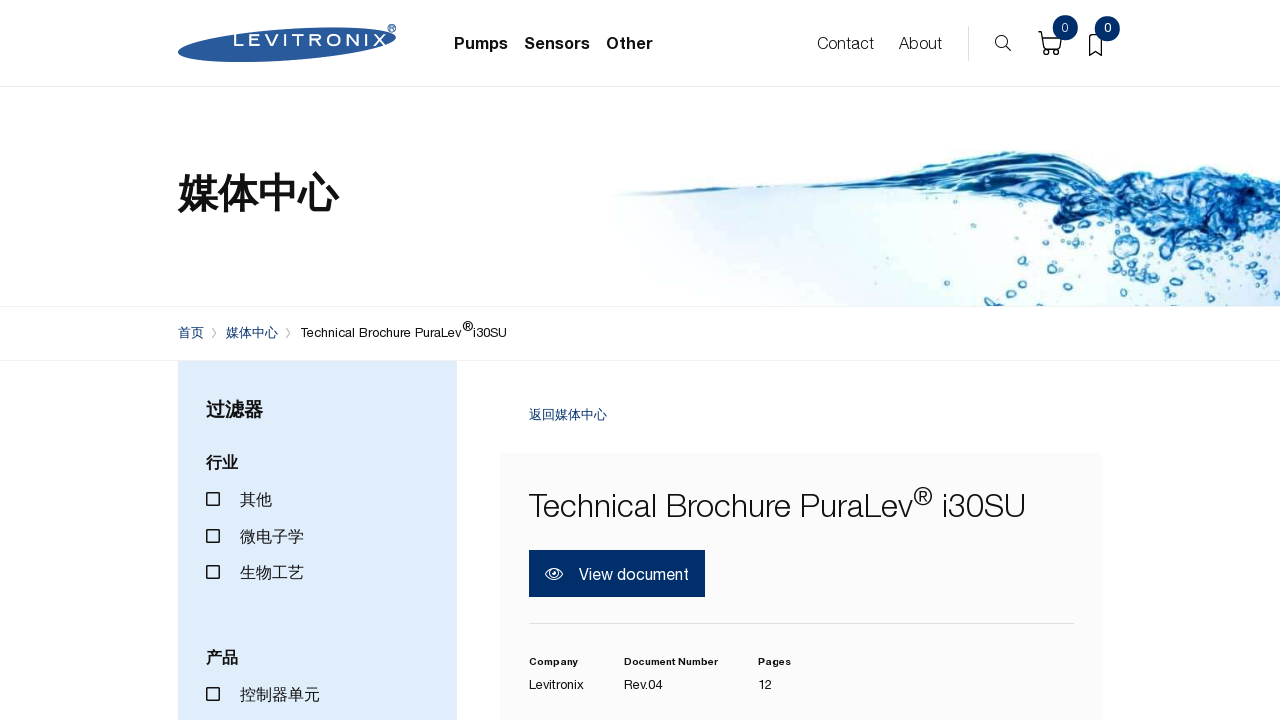

--- FILE ---
content_type: text/html; charset=UTF-8
request_url: https://shoplevitronix.com/zh-hans/media-center/technical-brochure-puralev-i30su/
body_size: 16146
content:
<!DOCTYPE html>
<!--[if lt IE 7]>
<html class="no-js lt-ie9 lt-ie8 lt-ie7"> <![endif]-->
<!--[if IE 7]>
<html class="no-js lt-ie9 lt-ie8"> <![endif]-->
<!--[if IE 8]>
<html class="no-js lt-ie9"> <![endif]-->
<!--[if gt IE 8]><!-->
<html class="no-js"> <!--<![endif]-->
<head>
    <meta charset="utf-8">
    <meta http-equiv="X-UA-Compatible" content="IE=edge,chrome=1">
    <meta name="viewport" content="width=device-width, initial-scale=1, shrink-to-fit=no">
    <meta name="msapplication-TileColor" content="#ffffff">
    <meta name="theme-color" content="#ffffff">
    <meta name="x-nonce" content="dc7100653c">
    <title>
        Technical Brochure PuraLev® i30SU - Levitronix    </title>

        <script type="text/javascript">
        var ajaxurl = "https:\/\/shoplevitronix.com\/wp\/wp-admin\/admin-ajax.php";
        var nonce = "06040ae33e";
    </script>

    				<script>document.documentElement.className = document.documentElement.className + ' yes-js js_active js'</script>
			<meta name='robots' content='index, follow, max-image-preview:large, max-snippet:-1, max-video-preview:-1' />
	<style>img:is([sizes="auto" i], [sizes^="auto," i]) { contain-intrinsic-size: 3000px 1500px }</style>
	<link rel="alternate" hreflang="en" href="https://shoplevitronix.com/media-center/technical-brochure-puralev-i30su/" />
<link rel="alternate" hreflang="zh-hans" href="https://shoplevitronix.com/zh-hans/media-center/technical-brochure-puralev-i30su/" />
<link rel="alternate" hreflang="ja" href="https://shoplevitronix.com/ja/media-center/technical-brochure-puralev-i30su/" />
<link rel="alternate" hreflang="ko" href="https://shoplevitronix.com/ko/media-center/technical-brochure-puralev-i30su/" />
<link rel="alternate" hreflang="x-default" href="https://shoplevitronix.com/media-center/technical-brochure-puralev-i30su/" />

	<!-- This site is optimized with the Yoast SEO plugin v24.2 - https://yoast.com/wordpress/plugins/seo/ -->
	<link rel="canonical" href="https://shoplevitronix.com/zh-hans/media-center/technical-brochure-puralev-i30su/" />
	<meta property="og:locale" content="zh_CN" />
	<meta property="og:type" content="article" />
	<meta property="og:title" content="Technical Brochure PuraLev® i30SU - Levitronix" />
	<meta property="og:url" content="https://shoplevitronix.com/zh-hans/media-center/technical-brochure-puralev-i30su/" />
	<meta property="og:site_name" content="Levitronix" />
	<meta property="og:image" content="https://shoplevitronix.com/app/uploads/2021/05/Technical-Brochure-PuraLev-i30SU_Cover.png" />
	<meta property="og:image:width" content="364" />
	<meta property="og:image:height" content="500" />
	<meta property="og:image:type" content="image/png" />
	<meta name="twitter:card" content="summary_large_image" />
	<script type="application/ld+json" class="yoast-schema-graph">{"@context":"https://schema.org","@graph":[{"@type":"WebPage","@id":"https://shoplevitronix.com/zh-hans/media-center/technical-brochure-puralev-i30su/","url":"https://shoplevitronix.com/zh-hans/media-center/technical-brochure-puralev-i30su/","name":"Technical Brochure PuraLev® i30SU - Levitronix","isPartOf":{"@id":"https://shoplevitronix.com/#website"},"primaryImageOfPage":{"@id":"https://shoplevitronix.com/zh-hans/media-center/technical-brochure-puralev-i30su/#primaryimage"},"image":{"@id":"https://shoplevitronix.com/zh-hans/media-center/technical-brochure-puralev-i30su/#primaryimage"},"thumbnailUrl":"https://shoplevitronix.com/app/uploads/2021/05/Technical-Brochure-PuraLev-i30SU_Cover.png","datePublished":"2021-05-06T09:05:05+00:00","dateModified":"2021-05-06T09:05:05+00:00","breadcrumb":{"@id":"https://shoplevitronix.com/zh-hans/media-center/technical-brochure-puralev-i30su/#breadcrumb"},"inLanguage":"zh-CN","potentialAction":[{"@type":"ReadAction","target":["https://shoplevitronix.com/zh-hans/media-center/technical-brochure-puralev-i30su/"]}]},{"@type":"ImageObject","inLanguage":"zh-CN","@id":"https://shoplevitronix.com/zh-hans/media-center/technical-brochure-puralev-i30su/#primaryimage","url":"https://shoplevitronix.com/app/uploads/2021/05/Technical-Brochure-PuraLev-i30SU_Cover.png","contentUrl":"https://shoplevitronix.com/app/uploads/2021/05/Technical-Brochure-PuraLev-i30SU_Cover.png","width":364,"height":500},{"@type":"BreadcrumbList","@id":"https://shoplevitronix.com/zh-hans/media-center/technical-brochure-puralev-i30su/#breadcrumb","itemListElement":[{"@type":"ListItem","position":1,"name":"Home","item":"https://shoplevitronix.com/zh-hans/"},{"@type":"ListItem","position":2,"name":"媒体中心","item":"https://shoplevitronix.com/zh-hans/media-center/"},{"@type":"ListItem","position":3,"name":"Technical Brochure PuraLev® i30SU"}]},{"@type":"WebSite","@id":"https://shoplevitronix.com/#website","url":"https://shoplevitronix.com/","name":"Levitronix","description":"Better Pumps for Better Yield.","potentialAction":[{"@type":"SearchAction","target":{"@type":"EntryPoint","urlTemplate":"https://shoplevitronix.com/?s={search_term_string}"},"query-input":{"@type":"PropertyValueSpecification","valueRequired":true,"valueName":"search_term_string"}}],"inLanguage":"zh-CN"}]}</script>
	<!-- / Yoast SEO plugin. -->


<script type="text/javascript">
/* <![CDATA[ */
window._wpemojiSettings = {"baseUrl":"https:\/\/s.w.org\/images\/core\/emoji\/15.0.3\/72x72\/","ext":".png","svgUrl":"https:\/\/s.w.org\/images\/core\/emoji\/15.0.3\/svg\/","svgExt":".svg","source":{"concatemoji":"https:\/\/shoplevitronix.com\/wp\/wp-includes\/js\/wp-emoji-release.min.js?ver=6.7.1"}};
/*! This file is auto-generated */
!function(i,n){var o,s,e;function c(e){try{var t={supportTests:e,timestamp:(new Date).valueOf()};sessionStorage.setItem(o,JSON.stringify(t))}catch(e){}}function p(e,t,n){e.clearRect(0,0,e.canvas.width,e.canvas.height),e.fillText(t,0,0);var t=new Uint32Array(e.getImageData(0,0,e.canvas.width,e.canvas.height).data),r=(e.clearRect(0,0,e.canvas.width,e.canvas.height),e.fillText(n,0,0),new Uint32Array(e.getImageData(0,0,e.canvas.width,e.canvas.height).data));return t.every(function(e,t){return e===r[t]})}function u(e,t,n){switch(t){case"flag":return n(e,"\ud83c\udff3\ufe0f\u200d\u26a7\ufe0f","\ud83c\udff3\ufe0f\u200b\u26a7\ufe0f")?!1:!n(e,"\ud83c\uddfa\ud83c\uddf3","\ud83c\uddfa\u200b\ud83c\uddf3")&&!n(e,"\ud83c\udff4\udb40\udc67\udb40\udc62\udb40\udc65\udb40\udc6e\udb40\udc67\udb40\udc7f","\ud83c\udff4\u200b\udb40\udc67\u200b\udb40\udc62\u200b\udb40\udc65\u200b\udb40\udc6e\u200b\udb40\udc67\u200b\udb40\udc7f");case"emoji":return!n(e,"\ud83d\udc26\u200d\u2b1b","\ud83d\udc26\u200b\u2b1b")}return!1}function f(e,t,n){var r="undefined"!=typeof WorkerGlobalScope&&self instanceof WorkerGlobalScope?new OffscreenCanvas(300,150):i.createElement("canvas"),a=r.getContext("2d",{willReadFrequently:!0}),o=(a.textBaseline="top",a.font="600 32px Arial",{});return e.forEach(function(e){o[e]=t(a,e,n)}),o}function t(e){var t=i.createElement("script");t.src=e,t.defer=!0,i.head.appendChild(t)}"undefined"!=typeof Promise&&(o="wpEmojiSettingsSupports",s=["flag","emoji"],n.supports={everything:!0,everythingExceptFlag:!0},e=new Promise(function(e){i.addEventListener("DOMContentLoaded",e,{once:!0})}),new Promise(function(t){var n=function(){try{var e=JSON.parse(sessionStorage.getItem(o));if("object"==typeof e&&"number"==typeof e.timestamp&&(new Date).valueOf()<e.timestamp+604800&&"object"==typeof e.supportTests)return e.supportTests}catch(e){}return null}();if(!n){if("undefined"!=typeof Worker&&"undefined"!=typeof OffscreenCanvas&&"undefined"!=typeof URL&&URL.createObjectURL&&"undefined"!=typeof Blob)try{var e="postMessage("+f.toString()+"("+[JSON.stringify(s),u.toString(),p.toString()].join(",")+"));",r=new Blob([e],{type:"text/javascript"}),a=new Worker(URL.createObjectURL(r),{name:"wpTestEmojiSupports"});return void(a.onmessage=function(e){c(n=e.data),a.terminate(),t(n)})}catch(e){}c(n=f(s,u,p))}t(n)}).then(function(e){for(var t in e)n.supports[t]=e[t],n.supports.everything=n.supports.everything&&n.supports[t],"flag"!==t&&(n.supports.everythingExceptFlag=n.supports.everythingExceptFlag&&n.supports[t]);n.supports.everythingExceptFlag=n.supports.everythingExceptFlag&&!n.supports.flag,n.DOMReady=!1,n.readyCallback=function(){n.DOMReady=!0}}).then(function(){return e}).then(function(){var e;n.supports.everything||(n.readyCallback(),(e=n.source||{}).concatemoji?t(e.concatemoji):e.wpemoji&&e.twemoji&&(t(e.twemoji),t(e.wpemoji)))}))}((window,document),window._wpemojiSettings);
/* ]]> */
</script>
<style id='wp-emoji-styles-inline-css' type='text/css'>

	img.wp-smiley, img.emoji {
		display: inline !important;
		border: none !important;
		box-shadow: none !important;
		height: 1em !important;
		width: 1em !important;
		margin: 0 0.07em !important;
		vertical-align: -0.1em !important;
		background: none !important;
		padding: 0 !important;
	}
</style>
<link rel='stylesheet' id='wp-block-library-css' href='https://shoplevitronix.com/wp/wp-includes/css/dist/block-library/style.min.css?ver=6.7.1' type='text/css' media='all' />
<link rel='stylesheet' id='jquery-selectBox-css' href='https://shoplevitronix.com/app/plugins/yith-woocommerce-wishlist/assets/css/jquery.selectBox.css?ver=1.2.0' type='text/css' media='all' />
<link rel='stylesheet' id='woocommerce_prettyPhoto_css-css' href='//shoplevitronix.com/app/plugins/woocommerce/assets/css/prettyPhoto.css?ver=3.1.6' type='text/css' media='all' />
<link rel='stylesheet' id='yith-wcwl-main-css' href='https://shoplevitronix.com/app/plugins/yith-woocommerce-wishlist/assets/css/style.css?ver=4.1.0' type='text/css' media='all' />
<style id='yith-wcwl-main-inline-css' type='text/css'>
 :root { --color-add-to-wishlist-background: #333333; --color-add-to-wishlist-text: #FFFFFF; --color-add-to-wishlist-border: #333333; --color-add-to-wishlist-background-hover: #333333; --color-add-to-wishlist-text-hover: #FFFFFF; --color-add-to-wishlist-border-hover: #333333; --rounded-corners-radius: 16px; --color-add-to-cart-background: #333333; --color-add-to-cart-text: #FFFFFF; --color-add-to-cart-border: #333333; --color-add-to-cart-background-hover: #4F4F4F; --color-add-to-cart-text-hover: #FFFFFF; --color-add-to-cart-border-hover: #4F4F4F; --add-to-cart-rounded-corners-radius: 16px; --color-button-style-1-background: #333333; --color-button-style-1-text: #FFFFFF; --color-button-style-1-border: #333333; --color-button-style-1-background-hover: #4F4F4F; --color-button-style-1-text-hover: #FFFFFF; --color-button-style-1-border-hover: #4F4F4F; --color-button-style-2-background: #333333; --color-button-style-2-text: #FFFFFF; --color-button-style-2-border: #333333; --color-button-style-2-background-hover: #4F4F4F; --color-button-style-2-text-hover: #FFFFFF; --color-button-style-2-border-hover: #4F4F4F; --color-wishlist-table-background: #FFFFFF; --color-wishlist-table-text: #6d6c6c; --color-wishlist-table-border: #FFFFFF; --color-headers-background: #F4F4F4; --color-share-button-color: #FFFFFF; --color-share-button-color-hover: #FFFFFF; --color-fb-button-background: #39599E; --color-fb-button-background-hover: #595A5A; --color-tw-button-background: #45AFE2; --color-tw-button-background-hover: #595A5A; --color-pr-button-background: #AB2E31; --color-pr-button-background-hover: #595A5A; --color-em-button-background: #FBB102; --color-em-button-background-hover: #595A5A; --color-wa-button-background: #00A901; --color-wa-button-background-hover: #595A5A; --feedback-duration: 3s } 
 :root { --color-add-to-wishlist-background: #333333; --color-add-to-wishlist-text: #FFFFFF; --color-add-to-wishlist-border: #333333; --color-add-to-wishlist-background-hover: #333333; --color-add-to-wishlist-text-hover: #FFFFFF; --color-add-to-wishlist-border-hover: #333333; --rounded-corners-radius: 16px; --color-add-to-cart-background: #333333; --color-add-to-cart-text: #FFFFFF; --color-add-to-cart-border: #333333; --color-add-to-cart-background-hover: #4F4F4F; --color-add-to-cart-text-hover: #FFFFFF; --color-add-to-cart-border-hover: #4F4F4F; --add-to-cart-rounded-corners-radius: 16px; --color-button-style-1-background: #333333; --color-button-style-1-text: #FFFFFF; --color-button-style-1-border: #333333; --color-button-style-1-background-hover: #4F4F4F; --color-button-style-1-text-hover: #FFFFFF; --color-button-style-1-border-hover: #4F4F4F; --color-button-style-2-background: #333333; --color-button-style-2-text: #FFFFFF; --color-button-style-2-border: #333333; --color-button-style-2-background-hover: #4F4F4F; --color-button-style-2-text-hover: #FFFFFF; --color-button-style-2-border-hover: #4F4F4F; --color-wishlist-table-background: #FFFFFF; --color-wishlist-table-text: #6d6c6c; --color-wishlist-table-border: #FFFFFF; --color-headers-background: #F4F4F4; --color-share-button-color: #FFFFFF; --color-share-button-color-hover: #FFFFFF; --color-fb-button-background: #39599E; --color-fb-button-background-hover: #595A5A; --color-tw-button-background: #45AFE2; --color-tw-button-background-hover: #595A5A; --color-pr-button-background: #AB2E31; --color-pr-button-background-hover: #595A5A; --color-em-button-background: #FBB102; --color-em-button-background-hover: #595A5A; --color-wa-button-background: #00A901; --color-wa-button-background-hover: #595A5A; --feedback-duration: 3s } 
</style>
<style id='classic-theme-styles-inline-css' type='text/css'>
/*! This file is auto-generated */
.wp-block-button__link{color:#fff;background-color:#32373c;border-radius:9999px;box-shadow:none;text-decoration:none;padding:calc(.667em + 2px) calc(1.333em + 2px);font-size:1.125em}.wp-block-file__button{background:#32373c;color:#fff;text-decoration:none}
</style>
<style id='global-styles-inline-css' type='text/css'>
:root{--wp--preset--aspect-ratio--square: 1;--wp--preset--aspect-ratio--4-3: 4/3;--wp--preset--aspect-ratio--3-4: 3/4;--wp--preset--aspect-ratio--3-2: 3/2;--wp--preset--aspect-ratio--2-3: 2/3;--wp--preset--aspect-ratio--16-9: 16/9;--wp--preset--aspect-ratio--9-16: 9/16;--wp--preset--color--black: #000000;--wp--preset--color--cyan-bluish-gray: #abb8c3;--wp--preset--color--white: #ffffff;--wp--preset--color--pale-pink: #f78da7;--wp--preset--color--vivid-red: #cf2e2e;--wp--preset--color--luminous-vivid-orange: #ff6900;--wp--preset--color--luminous-vivid-amber: #fcb900;--wp--preset--color--light-green-cyan: #7bdcb5;--wp--preset--color--vivid-green-cyan: #00d084;--wp--preset--color--pale-cyan-blue: #8ed1fc;--wp--preset--color--vivid-cyan-blue: #0693e3;--wp--preset--color--vivid-purple: #9b51e0;--wp--preset--gradient--vivid-cyan-blue-to-vivid-purple: linear-gradient(135deg,rgba(6,147,227,1) 0%,rgb(155,81,224) 100%);--wp--preset--gradient--light-green-cyan-to-vivid-green-cyan: linear-gradient(135deg,rgb(122,220,180) 0%,rgb(0,208,130) 100%);--wp--preset--gradient--luminous-vivid-amber-to-luminous-vivid-orange: linear-gradient(135deg,rgba(252,185,0,1) 0%,rgba(255,105,0,1) 100%);--wp--preset--gradient--luminous-vivid-orange-to-vivid-red: linear-gradient(135deg,rgba(255,105,0,1) 0%,rgb(207,46,46) 100%);--wp--preset--gradient--very-light-gray-to-cyan-bluish-gray: linear-gradient(135deg,rgb(238,238,238) 0%,rgb(169,184,195) 100%);--wp--preset--gradient--cool-to-warm-spectrum: linear-gradient(135deg,rgb(74,234,220) 0%,rgb(151,120,209) 20%,rgb(207,42,186) 40%,rgb(238,44,130) 60%,rgb(251,105,98) 80%,rgb(254,248,76) 100%);--wp--preset--gradient--blush-light-purple: linear-gradient(135deg,rgb(255,206,236) 0%,rgb(152,150,240) 100%);--wp--preset--gradient--blush-bordeaux: linear-gradient(135deg,rgb(254,205,165) 0%,rgb(254,45,45) 50%,rgb(107,0,62) 100%);--wp--preset--gradient--luminous-dusk: linear-gradient(135deg,rgb(255,203,112) 0%,rgb(199,81,192) 50%,rgb(65,88,208) 100%);--wp--preset--gradient--pale-ocean: linear-gradient(135deg,rgb(255,245,203) 0%,rgb(182,227,212) 50%,rgb(51,167,181) 100%);--wp--preset--gradient--electric-grass: linear-gradient(135deg,rgb(202,248,128) 0%,rgb(113,206,126) 100%);--wp--preset--gradient--midnight: linear-gradient(135deg,rgb(2,3,129) 0%,rgb(40,116,252) 100%);--wp--preset--font-size--small: 13px;--wp--preset--font-size--medium: 20px;--wp--preset--font-size--large: 36px;--wp--preset--font-size--x-large: 42px;--wp--preset--font-family--inter: "Inter", sans-serif;--wp--preset--font-family--cardo: Cardo;--wp--preset--spacing--20: 0.44rem;--wp--preset--spacing--30: 0.67rem;--wp--preset--spacing--40: 1rem;--wp--preset--spacing--50: 1.5rem;--wp--preset--spacing--60: 2.25rem;--wp--preset--spacing--70: 3.38rem;--wp--preset--spacing--80: 5.06rem;--wp--preset--shadow--natural: 6px 6px 9px rgba(0, 0, 0, 0.2);--wp--preset--shadow--deep: 12px 12px 50px rgba(0, 0, 0, 0.4);--wp--preset--shadow--sharp: 6px 6px 0px rgba(0, 0, 0, 0.2);--wp--preset--shadow--outlined: 6px 6px 0px -3px rgba(255, 255, 255, 1), 6px 6px rgba(0, 0, 0, 1);--wp--preset--shadow--crisp: 6px 6px 0px rgba(0, 0, 0, 1);}:where(.is-layout-flex){gap: 0.5em;}:where(.is-layout-grid){gap: 0.5em;}body .is-layout-flex{display: flex;}.is-layout-flex{flex-wrap: wrap;align-items: center;}.is-layout-flex > :is(*, div){margin: 0;}body .is-layout-grid{display: grid;}.is-layout-grid > :is(*, div){margin: 0;}:where(.wp-block-columns.is-layout-flex){gap: 2em;}:where(.wp-block-columns.is-layout-grid){gap: 2em;}:where(.wp-block-post-template.is-layout-flex){gap: 1.25em;}:where(.wp-block-post-template.is-layout-grid){gap: 1.25em;}.has-black-color{color: var(--wp--preset--color--black) !important;}.has-cyan-bluish-gray-color{color: var(--wp--preset--color--cyan-bluish-gray) !important;}.has-white-color{color: var(--wp--preset--color--white) !important;}.has-pale-pink-color{color: var(--wp--preset--color--pale-pink) !important;}.has-vivid-red-color{color: var(--wp--preset--color--vivid-red) !important;}.has-luminous-vivid-orange-color{color: var(--wp--preset--color--luminous-vivid-orange) !important;}.has-luminous-vivid-amber-color{color: var(--wp--preset--color--luminous-vivid-amber) !important;}.has-light-green-cyan-color{color: var(--wp--preset--color--light-green-cyan) !important;}.has-vivid-green-cyan-color{color: var(--wp--preset--color--vivid-green-cyan) !important;}.has-pale-cyan-blue-color{color: var(--wp--preset--color--pale-cyan-blue) !important;}.has-vivid-cyan-blue-color{color: var(--wp--preset--color--vivid-cyan-blue) !important;}.has-vivid-purple-color{color: var(--wp--preset--color--vivid-purple) !important;}.has-black-background-color{background-color: var(--wp--preset--color--black) !important;}.has-cyan-bluish-gray-background-color{background-color: var(--wp--preset--color--cyan-bluish-gray) !important;}.has-white-background-color{background-color: var(--wp--preset--color--white) !important;}.has-pale-pink-background-color{background-color: var(--wp--preset--color--pale-pink) !important;}.has-vivid-red-background-color{background-color: var(--wp--preset--color--vivid-red) !important;}.has-luminous-vivid-orange-background-color{background-color: var(--wp--preset--color--luminous-vivid-orange) !important;}.has-luminous-vivid-amber-background-color{background-color: var(--wp--preset--color--luminous-vivid-amber) !important;}.has-light-green-cyan-background-color{background-color: var(--wp--preset--color--light-green-cyan) !important;}.has-vivid-green-cyan-background-color{background-color: var(--wp--preset--color--vivid-green-cyan) !important;}.has-pale-cyan-blue-background-color{background-color: var(--wp--preset--color--pale-cyan-blue) !important;}.has-vivid-cyan-blue-background-color{background-color: var(--wp--preset--color--vivid-cyan-blue) !important;}.has-vivid-purple-background-color{background-color: var(--wp--preset--color--vivid-purple) !important;}.has-black-border-color{border-color: var(--wp--preset--color--black) !important;}.has-cyan-bluish-gray-border-color{border-color: var(--wp--preset--color--cyan-bluish-gray) !important;}.has-white-border-color{border-color: var(--wp--preset--color--white) !important;}.has-pale-pink-border-color{border-color: var(--wp--preset--color--pale-pink) !important;}.has-vivid-red-border-color{border-color: var(--wp--preset--color--vivid-red) !important;}.has-luminous-vivid-orange-border-color{border-color: var(--wp--preset--color--luminous-vivid-orange) !important;}.has-luminous-vivid-amber-border-color{border-color: var(--wp--preset--color--luminous-vivid-amber) !important;}.has-light-green-cyan-border-color{border-color: var(--wp--preset--color--light-green-cyan) !important;}.has-vivid-green-cyan-border-color{border-color: var(--wp--preset--color--vivid-green-cyan) !important;}.has-pale-cyan-blue-border-color{border-color: var(--wp--preset--color--pale-cyan-blue) !important;}.has-vivid-cyan-blue-border-color{border-color: var(--wp--preset--color--vivid-cyan-blue) !important;}.has-vivid-purple-border-color{border-color: var(--wp--preset--color--vivid-purple) !important;}.has-vivid-cyan-blue-to-vivid-purple-gradient-background{background: var(--wp--preset--gradient--vivid-cyan-blue-to-vivid-purple) !important;}.has-light-green-cyan-to-vivid-green-cyan-gradient-background{background: var(--wp--preset--gradient--light-green-cyan-to-vivid-green-cyan) !important;}.has-luminous-vivid-amber-to-luminous-vivid-orange-gradient-background{background: var(--wp--preset--gradient--luminous-vivid-amber-to-luminous-vivid-orange) !important;}.has-luminous-vivid-orange-to-vivid-red-gradient-background{background: var(--wp--preset--gradient--luminous-vivid-orange-to-vivid-red) !important;}.has-very-light-gray-to-cyan-bluish-gray-gradient-background{background: var(--wp--preset--gradient--very-light-gray-to-cyan-bluish-gray) !important;}.has-cool-to-warm-spectrum-gradient-background{background: var(--wp--preset--gradient--cool-to-warm-spectrum) !important;}.has-blush-light-purple-gradient-background{background: var(--wp--preset--gradient--blush-light-purple) !important;}.has-blush-bordeaux-gradient-background{background: var(--wp--preset--gradient--blush-bordeaux) !important;}.has-luminous-dusk-gradient-background{background: var(--wp--preset--gradient--luminous-dusk) !important;}.has-pale-ocean-gradient-background{background: var(--wp--preset--gradient--pale-ocean) !important;}.has-electric-grass-gradient-background{background: var(--wp--preset--gradient--electric-grass) !important;}.has-midnight-gradient-background{background: var(--wp--preset--gradient--midnight) !important;}.has-small-font-size{font-size: var(--wp--preset--font-size--small) !important;}.has-medium-font-size{font-size: var(--wp--preset--font-size--medium) !important;}.has-large-font-size{font-size: var(--wp--preset--font-size--large) !important;}.has-x-large-font-size{font-size: var(--wp--preset--font-size--x-large) !important;}
:where(.wp-block-post-template.is-layout-flex){gap: 1.25em;}:where(.wp-block-post-template.is-layout-grid){gap: 1.25em;}
:where(.wp-block-columns.is-layout-flex){gap: 2em;}:where(.wp-block-columns.is-layout-grid){gap: 2em;}
:root :where(.wp-block-pullquote){font-size: 1.5em;line-height: 1.6;}
</style>
<link rel='stylesheet' id='samurai-main-css' href='https://shoplevitronix.com/app/themes/levitronix/assets/cache/all.css?ver=1704362082' type='text/css' media='all' />
<link rel='stylesheet' id='wpml-blocks-css' href='https://shoplevitronix.com/app/plugins/sd-wp-wpml/dist/css/blocks/styles.css?ver=4.6.6' type='text/css' media='all' />
<style id='woocommerce-inline-inline-css' type='text/css'>
.woocommerce form .form-row .required { visibility: visible; }
</style>
<link rel='stylesheet' id='if-menu-site-css-css' href='https://shoplevitronix.com/app/plugins/if-menu/assets/if-menu-site.css?ver=6.7.1' type='text/css' media='all' />
<script type="text/javascript" id="wpml-cookie-js-extra">
/* <![CDATA[ */
var wpml_cookies = {"wp-wpml_current_language":{"value":"zh-hans","expires":1,"path":"\/"}};
var wpml_cookies = {"wp-wpml_current_language":{"value":"zh-hans","expires":1,"path":"\/"}};
/* ]]> */
</script>
<script type="text/javascript" src="https://shoplevitronix.com/app/plugins/sd-wp-wpml/res/js/cookies/language-cookie.js?ver=4.6.6" id="wpml-cookie-js"></script>
<script type="text/javascript" src="https://shoplevitronix.com/wp/wp-includes/js/jquery/jquery.min.js?ver=3.7.1" id="jquery-core-js"></script>
<script type="text/javascript" src="https://shoplevitronix.com/wp/wp-includes/js/jquery/jquery-migrate.min.js?ver=3.4.1" id="jquery-migrate-js"></script>
<script type="text/javascript" src="https://shoplevitronix.com/app/plugins/woocommerce/assets/js/jquery-blockui/jquery.blockUI.min.js?ver=2.7.0-wc.9.5.2" id="jquery-blockui-js" defer="defer" data-wp-strategy="defer"></script>
<script type="text/javascript" id="wc-add-to-cart-js-extra">
/* <![CDATA[ */
var wc_add_to_cart_params = {"ajax_url":"\/wp\/wp-admin\/admin-ajax.php?lang=zh-hans","wc_ajax_url":"\/zh-hans\/?wc-ajax=%%endpoint%%","i18n_view_cart":"View cart","cart_url":"https:\/\/shoplevitronix.com\/cart\/","is_cart":"","cart_redirect_after_add":"no"};
/* ]]> */
</script>
<script type="text/javascript" src="https://shoplevitronix.com/app/plugins/woocommerce/assets/js/frontend/add-to-cart.min.js?ver=9.5.2" id="wc-add-to-cart-js" defer="defer" data-wp-strategy="defer"></script>
<script type="text/javascript" src="https://shoplevitronix.com/app/plugins/woocommerce/assets/js/js-cookie/js.cookie.min.js?ver=2.1.4-wc.9.5.2" id="js-cookie-js" defer="defer" data-wp-strategy="defer"></script>
<script type="text/javascript" id="woocommerce-js-extra">
/* <![CDATA[ */
var woocommerce_params = {"ajax_url":"\/wp\/wp-admin\/admin-ajax.php?lang=zh-hans","wc_ajax_url":"\/zh-hans\/?wc-ajax=%%endpoint%%"};
/* ]]> */
</script>
<script type="text/javascript" src="https://shoplevitronix.com/app/plugins/woocommerce/assets/js/frontend/woocommerce.min.js?ver=9.5.2" id="woocommerce-js" defer="defer" data-wp-strategy="defer"></script>
<link rel="https://api.w.org/" href="https://shoplevitronix.com/zh-hans/wp-json/" /><link rel="EditURI" type="application/rsd+xml" title="RSD" href="https://shoplevitronix.com/wp/xmlrpc.php?rsd" />
<meta name="generator" content="WordPress 6.7.1" />
<meta name="generator" content="WooCommerce 9.5.2" />
<link rel='shortlink' href='https://shoplevitronix.com/zh-hans/?p=11915' />
<link rel="alternate" title="oEmbed (JSON)" type="application/json+oembed" href="https://shoplevitronix.com/zh-hans/wp-json/oembed/1.0/embed?url=https%3A%2F%2Fshoplevitronix.com%2Fzh-hans%2Fmedia-center%2Ftechnical-brochure-puralev-i30su%2F" />
<link rel="alternate" title="oEmbed (XML)" type="text/xml+oembed" href="https://shoplevitronix.com/zh-hans/wp-json/oembed/1.0/embed?url=https%3A%2F%2Fshoplevitronix.com%2Fzh-hans%2Fmedia-center%2Ftechnical-brochure-puralev-i30su%2F&#038;format=xml" />
<meta name="generator" content="WPML ver:4.6.6 stt:59,1,28,29;" />
<!-- Matomo -->
<script type="text/javascript">
  var _paq = window._paq || [];
  /* tracker methods like "setCustomDimension" should be called before "trackPageView" */
  _paq.push(['trackPageView']);
  _paq.push(['enableLinkTracking']);
  (function() {
    var u="https://levitronix.matomo.cloud/";
    _paq.push(['setTrackerUrl', u+'matomo.php']);
    _paq.push(['setSiteId', '2']);
    var d=document, g=d.createElement('script'), s=d.getElementsByTagName('script')[0];
    g.type='text/javascript'; g.async=true; g.defer=true; g.src=u+'matomo.js'; s.parentNode.insertBefore(g,s);
  })();
</script>
<!-- End Matomo Code -->
	<noscript><style>.woocommerce-product-gallery{ opacity: 1 !important; }</style></noscript>
	<style class='wp-fonts-local' type='text/css'>
@font-face{font-family:Inter;font-style:normal;font-weight:300 900;font-display:fallback;src:url('https://shoplevitronix.com/app/plugins/woocommerce/assets/fonts/Inter-VariableFont_slnt,wght.woff2') format('woff2');font-stretch:normal;}
@font-face{font-family:Cardo;font-style:normal;font-weight:400;font-display:fallback;src:url('https://shoplevitronix.com/app/plugins/woocommerce/assets/fonts/cardo_normal_400.woff2') format('woff2');}
</style>
</head>

<body>

<header class="header">
    <div class="container">
        <div class="inner">
            <div class="header__logo">
                <a href="https://shoplevitronix.com/zh-hans/">
                    <img src="https://shoplevitronix.com/app/themes/levitronix/assets/img/levitronix-logo.png" alt="levitronix logo">
                </a>
            </div>
            <div class="header__menu">

                
    <div class="main">

        <div class="menu-backdrop"></div>

        <ul>
                            <li class="is-main-menu-item-wrapper">
                    <a href="#" class="is-main-menu-item">Pumps</a>
                                            <div class="dropdown">
                            <div class="container">
                                <div class="row">
                                    <div class="col-md-6" data-menu>
                                        <ul class="submenu-first">
                                                                                                                                            <li data-menu="0">
                                                    <a href="https://shoplevitronix.com/shop/?product_cat=microelectronics_pumps"
                                                       class="">

                                                                                                                    <img width="46" height="46" src="https://shoplevitronix.com/app/uploads/2021/05/microelectronics_menu.svg" class="attachment-small size-small" alt="" decoding="async" loading="lazy" />                                                        
                                                        Microelectronics Pumps (BPS Series)                                                    </a>
                                                </li>
                                                                                                                                            <li data-menu="1">
                                                    <a href="https://shoplevitronix.com/shop/?product_cat=pump-system-microelectronics-pumps-solvent-applications"
                                                       class="">

                                                                                                                    <img width="46" height="46" src="https://shoplevitronix.com/app/uploads/2021/05/microelectronics_menu.svg" class="attachment-small size-small" alt="" decoding="async" loading="lazy" />                                                        
                                                        Microelectronics Pumps (Solvent Applications)                                                    </a>
                                                </li>
                                                                                                                                            <li data-menu="2">
                                                    <a href="https://shoplevitronix.com/shop/?product_cat=driver-system-package"
                                                       class="">

                                                                                                                    <img width="46" height="46" src="https://shoplevitronix.com/app/uploads/2021/05/bioprocessing_menu.svg" class="attachment-small size-small" alt="" decoding="async" loading="lazy" />                                                        
                                                        Bioprocessing Pumps (Single-Use)                                                    </a>
                                                </li>
                                                                                                                                            <li data-menu="3">
                                                    <a href="https://shoplevitronix.com/shop/?product_cat=pump-system-bioprocessing-pumps-multi-use"
                                                       class="">

                                                                                                                    <img width="46" height="46" src="https://shoplevitronix.com/app/uploads/2021/05/bioprocessing_menu.svg" class="attachment-small size-small" alt="" decoding="async" loading="lazy" />                                                        
                                                        Bioprocessing Pumps (Multi-Use)                                                    </a>
                                                </li>
                                                                                    </ul>
                                    </div>

                                                                            <div class="col-md-6" data-menu-sub="0">
                                            <div class="cat-back d-md-none">返回</div>
                                                                                            <!--<div class="cat-title">
                                                    <a></a>
                                                </div>-->
                                                <ul>
                                                                                                                                                                    <li class="">
                                                            
                                                            <a href="https://shoplevitronix.com/shop/?product_cat=pump-system"
                                                                >
                                                                <span>Pump Systems</span>
                                                                                                                            </a>
                                                        </li>
                                                                                                                                                                    <li class="">
                                                            
                                                            <a href="https://shoplevitronix.com/shop/?product_cat=spare-part"
                                                                >
                                                                <span>Spare Parts</span>
                                                                                                                            </a>
                                                        </li>
                                                                                                                                                                    <li class="">
                                                            
                                                            <a href="https://shoplevitronix.com/shop/?product_cat=accessories-microelectronics_pumps"
                                                                >
                                                                <span>Accesories</span>
                                                                                                                            </a>
                                                        </li>
                                                                                                    </ul>
                                                                                    </div>
                                                                            <div class="col-md-6" data-menu-sub="1">
                                            <div class="cat-back d-md-none">返回</div>
                                                                                            <!--<div class="cat-title">
                                                    <a></a>
                                                </div>-->
                                                <ul>
                                                                                                                                                                    <li class="">
                                                            
                                                            <a href="https://shoplevitronix.com/shop/?product_cat=pump-system-microelectronics-pumps-solvent-applications"
                                                                >
                                                                <span>Pump System</span>
                                                                                                                            </a>
                                                        </li>
                                                                                                                                                                    <li class="">
                                                            
                                                            <a href="https://shoplevitronix.com/shop/?product_cat=spare-part-microelectronics-pumps-solvent-applications"
                                                                >
                                                                <span>Spare Part</span>
                                                                                                                            </a>
                                                        </li>
                                                                                                                                                                    <li class="">
                                                            
                                                            <a href="https://shoplevitronix.com/shop/?product_cat=accessories-microelectronics-pumps-solvent-applications"
                                                                >
                                                                <span>Accessories</span>
                                                                                                                            </a>
                                                        </li>
                                                                                                    </ul>
                                                                                    </div>
                                                                            <div class="col-md-6" data-menu-sub="2">
                                            <div class="cat-back d-md-none">返回</div>
                                                                                            <!--<div class="cat-title">
                                                    <a></a>
                                                </div>-->
                                                <ul>
                                                                                                                                                                    <li class="">
                                                            
                                                            <a href="https://shoplevitronix.com/shop/?product_cat=driver-system-package"
                                                                >
                                                                <span>Driver System Package</span>
                                                                                                                            </a>
                                                        </li>
                                                                                                                                                                    <li class="">
                                                            
                                                            <a href="https://shoplevitronix.com/shop/?product_cat=spare-part-bioprocessing-pumps-single-use"
                                                                >
                                                                <span>Spare Part</span>
                                                                                                                            </a>
                                                        </li>
                                                                                                                                                                    <li class="">
                                                            
                                                            <a href="https://shoplevitronix.com/shop/?product_cat=accessories-bioprocessing-pumps-single-use"
                                                                >
                                                                <span>Accessories</span>
                                                                                                                            </a>
                                                        </li>
                                                                                                    </ul>
                                                                                    </div>
                                                                            <div class="col-md-6" data-menu-sub="3">
                                            <div class="cat-back d-md-none">返回</div>
                                                                                            <!--<div class="cat-title">
                                                    <a></a>
                                                </div>-->
                                                <ul>
                                                                                                                                                                    <li class="">
                                                            
                                                            <a href="https://shoplevitronix.com/shop/?product_cat=pump-system-bioprocessing-pumps-multi-use"
                                                                >
                                                                <span>Pump System</span>
                                                                                                                            </a>
                                                        </li>
                                                                                                                                                                    <li class="">
                                                            
                                                            <a href="https://shoplevitronix.com/shop/?product_cat=spare-part-bioprocessing-pumps-multi-use"
                                                                >
                                                                <span>Spare Part</span>
                                                                                                                            </a>
                                                        </li>
                                                                                                                                                                    <li class="">
                                                            
                                                            <a href="https://shoplevitronix.com/shop/?product_cat=accessories-bioprocessing-pumps-multi-use"
                                                                >
                                                                <span>Accessories</span>
                                                                                                                            </a>
                                                        </li>
                                                                                                    </ul>
                                                                                    </div>
                                    
                                    <!--                                    <div class="col-md-8" data-menu-loading>-->
                                    <!--                                        <ul>-->
                                    <!--                                            <li>-->
                                    <!--                                                <a href="#" class="is-loading">-->
                                    <!--                                                    <span></span>-->
                                    <!--                                                    <span></span>-->
                                    <!--                                                </a>-->
                                    <!--                                            </li>-->
                                    <!--                                            <li>-->
                                    <!--                                                <a href="#" class="is-loading">-->
                                    <!--                                                    <span></span>-->
                                    <!--                                                    <span></span>-->
                                    <!--                                                </a>-->
                                    <!--                                            </li>-->
                                    <!--                                            <li>-->
                                    <!--                                                <a href="#" class="is-loading">-->
                                    <!--                                                    <span></span>-->
                                    <!--                                                    <span></span>-->
                                    <!--                                                </a>-->
                                    <!--                                            </li>-->
                                    <!--                                        </ul>-->
                                    <!--                                    </div>-->
                                </div>
                            </div>
                        </div>
                                    </li>
                            <li class="is-main-menu-item-wrapper">
                    <a href="" class="is-main-menu-item">Sensors</a>
                                            <div class="dropdown">
                            <div class="container">
                                <div class="row">
                                    <div class="col-md-6" data-menu>
                                        <ul class="submenu-first">
                                                                                                                                            <li data-menu="0">
                                                    <a href="https://shoplevitronix.com/shop/?product_cat=flowmeter-set"
                                                       class="">

                                                                                                                    <img width="46" height="46" src="https://shoplevitronix.com/app/uploads/2021/05/microelectronics_menu.svg" class="attachment-small size-small" alt="" decoding="async" loading="lazy" />                                                        
                                                        Microelectronics Inline Flow Sensors                                                    </a>
                                                </li>
                                                                                                                                            <li data-menu="1">
                                                    <a href="https://shoplevitronix.com/shop/?product_cat=leviflow-set-microelectronics-clamp-on-flow-sensors"
                                                       class="">

                                                                                                                    <img width="46" height="46" src="https://shoplevitronix.com/app/uploads/2021/05/microelectronics_menu.svg" class="attachment-small size-small" alt="" decoding="async" loading="lazy" />                                                        
                                                        Microelectronics Clamp-On Flow Sensors                                                    </a>
                                                </li>
                                                                                                                                            <li data-menu="2">
                                                    <a href="https://shoplevitronix.com/shop/?product_cat=spare-part-leviflow"
                                                       class="">

                                                                                                                    <img width="46" height="46" src="https://shoplevitronix.com/app/uploads/2021/05/bioprocessing_menu.svg" class="attachment-small size-small" alt="" decoding="async" loading="lazy" />                                                        
                                                        Bioprocessing Inline Flow Sensors                                                    </a>
                                                </li>
                                                                                                                                            <li data-menu="3">
                                                    <a href="https://shoplevitronix.com/shop/?product_cat=spare-part-bioprocessing-clamp-on-flow-sensors"
                                                       class="">

                                                                                                                    <img width="46" height="46" src="https://shoplevitronix.com/app/uploads/2021/05/bioprocessing_menu.svg" class="attachment-small size-small" alt="" decoding="async" loading="lazy" />                                                        
                                                        Bioprocessing Clamp-On Flow Sensors                                                    </a>
                                                </li>
                                                                                                                                            <li data-menu="4">
                                                    <a href="https://shoplevitronix.com/shop/?product_cat=leviflow-set-bioprocessing-clamp-on-flow-sensors-first-generation"
                                                       class="">

                                                                                                                    <img width="46" height="46" src="https://shoplevitronix.com/app/uploads/2021/05/bioprocessing_menu.svg" class="attachment-small size-small" alt="" decoding="async" loading="lazy" />                                                        
                                                        Bioprocessing Clamp-On Flow Sensors (First Generation)                                                    </a>
                                                </li>
                                                                                    </ul>
                                    </div>

                                                                            <div class="col-md-6" data-menu-sub="0">
                                            <div class="cat-back d-md-none">返回</div>
                                                                                            <!--<div class="cat-title">
                                                    <a></a>
                                                </div>-->
                                                <ul>
                                                                                                                                                                    <li class="">
                                                            
                                                            <a href="https://shoplevitronix.com/shop/?product_cat=flowmeter-set"
                                                                >
                                                                <span>Flowmeter Set</span>
                                                                                                                            </a>
                                                        </li>
                                                                                                                                                                    <li class="">
                                                            
                                                            <a href="https://shoplevitronix.com/shop/?product_cat=spare-part-microelectronics-inline-flow-sensors"
                                                                >
                                                                <span>Spare Part</span>
                                                                                                                            </a>
                                                        </li>
                                                                                                                                                                    <li class="">
                                                            
                                                            <a href="https://shoplevitronix.com/shop/?product_cat=accessories-microelectronics-inline-flow-sensors"
                                                                >
                                                                <span>Accessories</span>
                                                                                                                            </a>
                                                        </li>
                                                                                                    </ul>
                                                                                    </div>
                                                                            <div class="col-md-6" data-menu-sub="1">
                                            <div class="cat-back d-md-none">返回</div>
                                                                                            <!--<div class="cat-title">
                                                    <a></a>
                                                </div>-->
                                                <ul>
                                                                                                                                                                    <li class="">
                                                            
                                                            <a href="https://shoplevitronix.com/shop/?product_cat=leviflow-set-microelectronics-clamp-on-flow-sensors"
                                                                >
                                                                <span>LeviFlow Set</span>
                                                                                                                            </a>
                                                        </li>
                                                                                                                                                                    <li class="">
                                                            
                                                            <a href="https://shoplevitronix.com/shop/?product_cat=spare-part-microelectronics-clamp-on-flow-sensors"
                                                                >
                                                                <span>Spare Part</span>
                                                                                                                            </a>
                                                        </li>
                                                                                                                                                                    <li class="">
                                                            
                                                            <a href="https://shoplevitronix.com/shop/?product_cat=accessories-microelectronics-clamp-on-flow-sensors"
                                                                >
                                                                <span>Accessories</span>
                                                                                                                            </a>
                                                        </li>
                                                                                                    </ul>
                                                                                    </div>
                                                                            <div class="col-md-6" data-menu-sub="2">
                                            <div class="cat-back d-md-none">返回</div>
                                                                                            <!--<div class="cat-title">
                                                    <a></a>
                                                </div>-->
                                                <ul>
                                                                                                                                                                    <li class="">
                                                            
                                                            <a href="https://shoplevitronix.com/shop/?product_cat=spare-part-leviflow"
                                                                >
                                                                <span>Spare Part</span>
                                                                                                                            </a>
                                                        </li>
                                                                                                                                                                    <li class="">
                                                            
                                                            <a href="https://shoplevitronix.com/shop/?product_cat=accessories"
                                                                >
                                                                <span>Accessories</span>
                                                                                                                            </a>
                                                        </li>
                                                                                                    </ul>
                                                                                    </div>
                                                                            <div class="col-md-6" data-menu-sub="3">
                                            <div class="cat-back d-md-none">返回</div>
                                                                                            <!--<div class="cat-title">
                                                    <a></a>
                                                </div>-->
                                                <ul>
                                                                                                                                                                    <li class="">
                                                            
                                                            <a href="https://shoplevitronix.com/shop/?product_cat=spare-part-bioprocessing-clamp-on-flow-sensors"
                                                                >
                                                                <span>Spare Part</span>
                                                                                                                            </a>
                                                        </li>
                                                                                                                                                                    <li class="">
                                                            
                                                            <a href="https://shoplevitronix.com/shop/?product_cat=accessories-bioprocessing-clamp-on-flow-sensors"
                                                                >
                                                                <span>Accessories</span>
                                                                                                                            </a>
                                                        </li>
                                                                                                    </ul>
                                                                                    </div>
                                                                            <div class="col-md-6" data-menu-sub="4">
                                            <div class="cat-back d-md-none">返回</div>
                                                                                            <!--<div class="cat-title">
                                                    <a></a>
                                                </div>-->
                                                <ul>
                                                                                                                                                                    <li class="">
                                                            
                                                            <a href="https://shoplevitronix.com/shop/?product_cat=leviflow-set-bioprocessing-clamp-on-flow-sensors-first-generation"
                                                                >
                                                                <span>LeviFlow Set</span>
                                                                                                                            </a>
                                                        </li>
                                                                                                                                                                    <li class="">
                                                            
                                                            <a href="https://shoplevitronix.com/shop/?product_cat=spare-part-bioprocessing-clamp-on-flow-sensors-first-generation"
                                                                >
                                                                <span>Spare Part</span>
                                                                                                                            </a>
                                                        </li>
                                                                                                                                                                    <li class="">
                                                            
                                                            <a href="https://shoplevitronix.com/shop/?product_cat=accessories-bioprocessing-clamp-on-flow-sensors-first-generation"
                                                                >
                                                                <span>Accessories</span>
                                                                                                                            </a>
                                                        </li>
                                                                                                    </ul>
                                                                                    </div>
                                    
                                    <!--                                    <div class="col-md-8" data-menu-loading>-->
                                    <!--                                        <ul>-->
                                    <!--                                            <li>-->
                                    <!--                                                <a href="#" class="is-loading">-->
                                    <!--                                                    <span></span>-->
                                    <!--                                                    <span></span>-->
                                    <!--                                                </a>-->
                                    <!--                                            </li>-->
                                    <!--                                            <li>-->
                                    <!--                                                <a href="#" class="is-loading">-->
                                    <!--                                                    <span></span>-->
                                    <!--                                                    <span></span>-->
                                    <!--                                                </a>-->
                                    <!--                                            </li>-->
                                    <!--                                            <li>-->
                                    <!--                                                <a href="#" class="is-loading">-->
                                    <!--                                                    <span></span>-->
                                    <!--                                                    <span></span>-->
                                    <!--                                                </a>-->
                                    <!--                                            </li>-->
                                    <!--                                        </ul>-->
                                    <!--                                    </div>-->
                                </div>
                            </div>
                        </div>
                                    </li>
                            <li class="is-main-menu-item-wrapper">
                    <a href="#" class="is-main-menu-item">Other</a>
                                            <div class="dropdown">
                            <div class="container">
                                <div class="row">
                                    <div class="col-md-6" data-menu>
                                        <ul class="submenu-first">
                                                                                                                                            <li data-menu="0">
                                                    <a href="https://shoplevitronix.com/shop/?product_cat=flow-control-system"
                                                       class="">

                                                                                                                    <img width="46" height="46" src="https://shoplevitronix.com/app/uploads/2021/05/microelectronics_menu.svg" class="attachment-small size-small" alt="" decoding="async" loading="lazy" />                                                        
                                                        Microelectronics Flow Controllers                                                    </a>
                                                </li>
                                                                                                                                            <li data-menu="1">
                                                    <a href="https://shoplevitronix.com/shop/?product_cat=driver-system-package-bioprocessing-flow-controllers-single-use"
                                                       class="">

                                                                                                                    <img width="46" height="46" src="https://shoplevitronix.com/app/uploads/2021/05/bioprocessing_menu.svg" class="attachment-small size-small" alt="" decoding="async" loading="lazy" />                                                        
                                                        Bioprocessing Flow Controllers (Single-Use)                                                    </a>
                                                </li>
                                                                                                                                            <li data-menu="2">
                                                    <a href="https://shoplevitronix.com/shop/?product_cat=bearingless-fan-system"
                                                       class="">

                                                                                                                    <img width="46" height="46" src="https://shoplevitronix.com/app/uploads/2021/05/fans_menu.svg" class="attachment-small size-small" alt="" decoding="async" loading="lazy" />                                                        
                                                        Microelectronics Fans                                                    </a>
                                                </li>
                                                                                                                                            <li data-menu="3">
                                                    <a href="https://shoplevitronix.com/shop/?product_cat=standard-system-packages"
                                                       class="">

                                                                                                                    <img width="46" height="46" src="https://shoplevitronix.com/app/uploads/2021/05/process_control_unit_menu.svg" class="attachment-small size-small" alt="" decoding="async" loading="lazy" />                                                        
                                                        Control Units                                                    </a>
                                                </li>
                                                                                    </ul>
                                    </div>

                                                                            <div class="col-md-6" data-menu-sub="0">
                                            <div class="cat-back d-md-none">返回</div>
                                                                                            <!--<div class="cat-title">
                                                    <a></a>
                                                </div>-->
                                                <ul>
                                                                                                                                                                    <li class="">
                                                            
                                                            <a href="https://shoplevitronix.com/shop/?product_cat=flow-control-system"
                                                                >
                                                                <span>Flow Control System</span>
                                                                                                                            </a>
                                                        </li>
                                                                                                                                                                    <li class="">
                                                            
                                                            <a href="https://shoplevitronix.com/shop/?product_cat=spare-part-microelectronics-flow-controllers"
                                                                >
                                                                <span>Spare Part</span>
                                                                                                                            </a>
                                                        </li>
                                                                                                                                                                    <li class="">
                                                            
                                                            <a href="https://shoplevitronix.com/shop/?product_cat=accessories-microelectronics-flow-controllers"
                                                                >
                                                                <span>Accessories</span>
                                                                                                                            </a>
                                                        </li>
                                                                                                    </ul>
                                                                                    </div>
                                                                            <div class="col-md-6" data-menu-sub="1">
                                            <div class="cat-back d-md-none">返回</div>
                                                                                            <!--<div class="cat-title">
                                                    <a></a>
                                                </div>-->
                                                <ul>
                                                                                                                                                                    <li class="">
                                                            
                                                            <a href="https://shoplevitronix.com/shop/?product_cat=driver-system-package-bioprocessing-flow-controllers-single-use"
                                                                >
                                                                <span>Driver System Package</span>
                                                                                                                            </a>
                                                        </li>
                                                                                                                                                                    <li class="">
                                                            
                                                            <a href="https://shoplevitronix.com/shop/?product_cat=spare-part-bioprocessing-flow-controllers-single-use"
                                                                >
                                                                <span>Spare Part</span>
                                                                                                                            </a>
                                                        </li>
                                                                                                                                                                    <li class="">
                                                            
                                                            <a href="https://shoplevitronix.com/shop/?product_cat=accessories-bioprocessing-flow-controllers-single-use"
                                                                >
                                                                <span>Accessories</span>
                                                                                                                            </a>
                                                        </li>
                                                                                                    </ul>
                                                                                    </div>
                                                                            <div class="col-md-6" data-menu-sub="2">
                                            <div class="cat-back d-md-none">返回</div>
                                                                                            <!--<div class="cat-title">
                                                    <a></a>
                                                </div>-->
                                                <ul>
                                                                                                                                                                    <li class="">
                                                            
                                                            <a href="https://shoplevitronix.com/shop/?product_cat=bearingless-fan-system"
                                                                >
                                                                <span>Bearingless Fan System</span>
                                                                                                                            </a>
                                                        </li>
                                                                                                                                                                    <li class="">
                                                            
                                                            <a href="https://shoplevitronix.com/shop/?product_cat=accessories-microelectronics-fans"
                                                                >
                                                                <span>Accessories</span>
                                                                                                                            </a>
                                                        </li>
                                                                                                    </ul>
                                                                                    </div>
                                                                            <div class="col-md-6" data-menu-sub="3">
                                            <div class="cat-back d-md-none">返回</div>
                                                                                            <!--<div class="cat-title">
                                                    <a></a>
                                                </div>-->
                                                <ul>
                                                                                                                                                                    <li class="">
                                                            
                                                            <a href="https://shoplevitronix.com/shop/?product_cat=standard-system-packages"
                                                                >
                                                                <span>Standard System Packages</span>
                                                                                                                            </a>
                                                        </li>
                                                                                                                                                                    <li class="">
                                                            
                                                            <a href="https://shoplevitronix.com/shop/?product_cat=spare-part-process-control-units"
                                                                >
                                                                <span>Spare Part</span>
                                                                                                                            </a>
                                                        </li>
                                                                                                                                                                    <li class="">
                                                            
                                                            <a href="https://shoplevitronix.com/shop/?product_cat=accessories-process-control-units"
                                                                >
                                                                <span>Accessories</span>
                                                                                                                            </a>
                                                        </li>
                                                                                                    </ul>
                                                                                    </div>
                                    
                                    <!--                                    <div class="col-md-8" data-menu-loading>-->
                                    <!--                                        <ul>-->
                                    <!--                                            <li>-->
                                    <!--                                                <a href="#" class="is-loading">-->
                                    <!--                                                    <span></span>-->
                                    <!--                                                    <span></span>-->
                                    <!--                                                </a>-->
                                    <!--                                            </li>-->
                                    <!--                                            <li>-->
                                    <!--                                                <a href="#" class="is-loading">-->
                                    <!--                                                    <span></span>-->
                                    <!--                                                    <span></span>-->
                                    <!--                                                </a>-->
                                    <!--                                            </li>-->
                                    <!--                                            <li>-->
                                    <!--                                                <a href="#" class="is-loading">-->
                                    <!--                                                    <span></span>-->
                                    <!--                                                    <span></span>-->
                                    <!--                                                </a>-->
                                    <!--                                            </li>-->
                                    <!--                                        </ul>-->
                                    <!--                                    </div>-->
                                </div>
                            </div>
                        </div>
                                    </li>
                    </ul>
    </div>

                <div class="second">
                    <ul id="menu-secondary-menu-chinese" class="is-dropdown"><li id="menu-item-42642" class="menu-item menu-item-type-custom menu-item-object-custom menu-item-42642"><a target="_blank" href="https://www.levitronix.com/contact">Contact</a></li>
<li id="menu-item-13867" class="menu-item menu-item-type-custom menu-item-object-custom menu-item-13867"><a href="http://About">About</a></li>
</ul>                </div>
            </div>

            
    <div class="mobile-main-menu">
        <ul class="main-menu">
                            <li class="main-item-wrapper">
                    <a href="#">Pumps</a>
                                            <ul class="submenu-first">
                                                                                            <li data-menu="0_0">
                                    <a href="https://shoplevitronix.com/shop/?product_cat=microelectronics_pumps"
                                       class="">

                                                                                    <img width="46" height="46" src="https://shoplevitronix.com/app/uploads/2021/05/microelectronics_menu.svg" class="attachment-small size-small" alt="" decoding="async" loading="lazy" />                                        
                                        Microelectronics Pumps (BPS Series)                                    </a>
                                </li>
                                                                                            <li data-menu="0_1">
                                    <a href="https://shoplevitronix.com/shop/?product_cat=pump-system-microelectronics-pumps-solvent-applications"
                                       class="">

                                                                                    <img width="46" height="46" src="https://shoplevitronix.com/app/uploads/2021/05/microelectronics_menu.svg" class="attachment-small size-small" alt="" decoding="async" loading="lazy" />                                        
                                        Microelectronics Pumps (Solvent Applications)                                    </a>
                                </li>
                                                                                            <li data-menu="0_2">
                                    <a href="https://shoplevitronix.com/shop/?product_cat=driver-system-package"
                                       class="">

                                                                                    <img width="46" height="46" src="https://shoplevitronix.com/app/uploads/2021/05/bioprocessing_menu.svg" class="attachment-small size-small" alt="" decoding="async" loading="lazy" />                                        
                                        Bioprocessing Pumps (Single-Use)                                    </a>
                                </li>
                                                                                            <li data-menu="0_3">
                                    <a href="https://shoplevitronix.com/shop/?product_cat=pump-system-bioprocessing-pumps-multi-use"
                                       class="">

                                                                                    <img width="46" height="46" src="https://shoplevitronix.com/app/uploads/2021/05/bioprocessing_menu.svg" class="attachment-small size-small" alt="" decoding="async" loading="lazy" />                                        
                                        Bioprocessing Pumps (Multi-Use)                                    </a>
                                </li>
                                                    </ul>
                                    </li>
                                    <div class="mobile-menu-second" data-menu-sub="0_0">
                        <div class="cat-back">返回</div>
                                                    <ul>
                                                                                                        <li class="">
                                        
                                        <a href="https://shoplevitronix.com/shop/?product_cat=pump-system">
                                            <span>Pump Systems</span>
                                                                                    </a>
                                    </li>
                                                                                                        <li class="">
                                        
                                        <a href="https://shoplevitronix.com/shop/?product_cat=spare-part">
                                            <span>Spare Parts</span>
                                                                                    </a>
                                    </li>
                                                                                                        <li class="">
                                        
                                        <a href="https://shoplevitronix.com/shop/?product_cat=accessories-microelectronics_pumps">
                                            <span>Accesories</span>
                                                                                    </a>
                                    </li>
                                                            </ul>
                                            </div>
                                    <div class="mobile-menu-second" data-menu-sub="0_1">
                        <div class="cat-back">返回</div>
                                                    <ul>
                                                                                                        <li class="">
                                        
                                        <a href="https://shoplevitronix.com/shop/?product_cat=pump-system-microelectronics-pumps-solvent-applications">
                                            <span>Pump System</span>
                                                                                    </a>
                                    </li>
                                                                                                        <li class="">
                                        
                                        <a href="https://shoplevitronix.com/shop/?product_cat=spare-part-microelectronics-pumps-solvent-applications">
                                            <span>Spare Part</span>
                                                                                    </a>
                                    </li>
                                                                                                        <li class="">
                                        
                                        <a href="https://shoplevitronix.com/shop/?product_cat=accessories-microelectronics-pumps-solvent-applications">
                                            <span>Accessories</span>
                                                                                    </a>
                                    </li>
                                                            </ul>
                                            </div>
                                    <div class="mobile-menu-second" data-menu-sub="0_2">
                        <div class="cat-back">返回</div>
                                                    <ul>
                                                                                                        <li class="">
                                        
                                        <a href="https://shoplevitronix.com/shop/?product_cat=driver-system-package">
                                            <span>Driver System Package</span>
                                                                                    </a>
                                    </li>
                                                                                                        <li class="">
                                        
                                        <a href="https://shoplevitronix.com/shop/?product_cat=spare-part-bioprocessing-pumps-single-use">
                                            <span>Spare Part</span>
                                                                                    </a>
                                    </li>
                                                                                                        <li class="">
                                        
                                        <a href="https://shoplevitronix.com/shop/?product_cat=accessories-bioprocessing-pumps-single-use">
                                            <span>Accessories</span>
                                                                                    </a>
                                    </li>
                                                            </ul>
                                            </div>
                                    <div class="mobile-menu-second" data-menu-sub="0_3">
                        <div class="cat-back">返回</div>
                                                    <ul>
                                                                                                        <li class="">
                                        
                                        <a href="https://shoplevitronix.com/shop/?product_cat=pump-system-bioprocessing-pumps-multi-use">
                                            <span>Pump System</span>
                                                                                    </a>
                                    </li>
                                                                                                        <li class="">
                                        
                                        <a href="https://shoplevitronix.com/shop/?product_cat=spare-part-bioprocessing-pumps-multi-use">
                                            <span>Spare Part</span>
                                                                                    </a>
                                    </li>
                                                                                                        <li class="">
                                        
                                        <a href="https://shoplevitronix.com/shop/?product_cat=accessories-bioprocessing-pumps-multi-use">
                                            <span>Accessories</span>
                                                                                    </a>
                                    </li>
                                                            </ul>
                                            </div>
                                                <li class="main-item-wrapper">
                    <a href="">Sensors</a>
                                            <ul class="submenu-first">
                                                                                            <li data-menu="1_0">
                                    <a href="https://shoplevitronix.com/shop/?product_cat=flowmeter-set"
                                       class="">

                                                                                    <img width="46" height="46" src="https://shoplevitronix.com/app/uploads/2021/05/microelectronics_menu.svg" class="attachment-small size-small" alt="" decoding="async" loading="lazy" />                                        
                                        Microelectronics Inline Flow Sensors                                    </a>
                                </li>
                                                                                            <li data-menu="1_1">
                                    <a href="https://shoplevitronix.com/shop/?product_cat=leviflow-set-microelectronics-clamp-on-flow-sensors"
                                       class="">

                                                                                    <img width="46" height="46" src="https://shoplevitronix.com/app/uploads/2021/05/microelectronics_menu.svg" class="attachment-small size-small" alt="" decoding="async" loading="lazy" />                                        
                                        Microelectronics Clamp-On Flow Sensors                                    </a>
                                </li>
                                                                                            <li data-menu="1_2">
                                    <a href="https://shoplevitronix.com/shop/?product_cat=spare-part-leviflow"
                                       class="">

                                                                                    <img width="46" height="46" src="https://shoplevitronix.com/app/uploads/2021/05/bioprocessing_menu.svg" class="attachment-small size-small" alt="" decoding="async" loading="lazy" />                                        
                                        Bioprocessing Inline Flow Sensors                                    </a>
                                </li>
                                                                                            <li data-menu="1_3">
                                    <a href="https://shoplevitronix.com/shop/?product_cat=spare-part-bioprocessing-clamp-on-flow-sensors"
                                       class="">

                                                                                    <img width="46" height="46" src="https://shoplevitronix.com/app/uploads/2021/05/bioprocessing_menu.svg" class="attachment-small size-small" alt="" decoding="async" loading="lazy" />                                        
                                        Bioprocessing Clamp-On Flow Sensors                                    </a>
                                </li>
                                                                                            <li data-menu="1_4">
                                    <a href="https://shoplevitronix.com/shop/?product_cat=leviflow-set-bioprocessing-clamp-on-flow-sensors-first-generation"
                                       class="">

                                                                                    <img width="46" height="46" src="https://shoplevitronix.com/app/uploads/2021/05/bioprocessing_menu.svg" class="attachment-small size-small" alt="" decoding="async" loading="lazy" />                                        
                                        Bioprocessing Clamp-On Flow Sensors (First Generation)                                    </a>
                                </li>
                                                    </ul>
                                    </li>
                                    <div class="mobile-menu-second" data-menu-sub="1_0">
                        <div class="cat-back">返回</div>
                                                    <ul>
                                                                                                        <li class="">
                                        
                                        <a href="https://shoplevitronix.com/shop/?product_cat=flowmeter-set">
                                            <span>Flowmeter Set</span>
                                                                                    </a>
                                    </li>
                                                                                                        <li class="">
                                        
                                        <a href="https://shoplevitronix.com/shop/?product_cat=spare-part-microelectronics-inline-flow-sensors">
                                            <span>Spare Part</span>
                                                                                    </a>
                                    </li>
                                                                                                        <li class="">
                                        
                                        <a href="https://shoplevitronix.com/shop/?product_cat=accessories-microelectronics-inline-flow-sensors">
                                            <span>Accessories</span>
                                                                                    </a>
                                    </li>
                                                            </ul>
                                            </div>
                                    <div class="mobile-menu-second" data-menu-sub="1_1">
                        <div class="cat-back">返回</div>
                                                    <ul>
                                                                                                        <li class="">
                                        
                                        <a href="https://shoplevitronix.com/shop/?product_cat=leviflow-set-microelectronics-clamp-on-flow-sensors">
                                            <span>LeviFlow Set</span>
                                                                                    </a>
                                    </li>
                                                                                                        <li class="">
                                        
                                        <a href="https://shoplevitronix.com/shop/?product_cat=spare-part-microelectronics-clamp-on-flow-sensors">
                                            <span>Spare Part</span>
                                                                                    </a>
                                    </li>
                                                                                                        <li class="">
                                        
                                        <a href="https://shoplevitronix.com/shop/?product_cat=accessories-microelectronics-clamp-on-flow-sensors">
                                            <span>Accessories</span>
                                                                                    </a>
                                    </li>
                                                            </ul>
                                            </div>
                                    <div class="mobile-menu-second" data-menu-sub="1_2">
                        <div class="cat-back">返回</div>
                                                    <ul>
                                                                                                        <li class="">
                                        
                                        <a href="https://shoplevitronix.com/shop/?product_cat=spare-part-leviflow">
                                            <span>Spare Part</span>
                                                                                    </a>
                                    </li>
                                                                                                        <li class="">
                                        
                                        <a href="https://shoplevitronix.com/shop/?product_cat=accessories">
                                            <span>Accessories</span>
                                                                                    </a>
                                    </li>
                                                            </ul>
                                            </div>
                                    <div class="mobile-menu-second" data-menu-sub="1_3">
                        <div class="cat-back">返回</div>
                                                    <ul>
                                                                                                        <li class="">
                                        
                                        <a href="https://shoplevitronix.com/shop/?product_cat=spare-part-bioprocessing-clamp-on-flow-sensors">
                                            <span>Spare Part</span>
                                                                                    </a>
                                    </li>
                                                                                                        <li class="">
                                        
                                        <a href="https://shoplevitronix.com/shop/?product_cat=accessories-bioprocessing-clamp-on-flow-sensors">
                                            <span>Accessories</span>
                                                                                    </a>
                                    </li>
                                                            </ul>
                                            </div>
                                    <div class="mobile-menu-second" data-menu-sub="1_4">
                        <div class="cat-back">返回</div>
                                                    <ul>
                                                                                                        <li class="">
                                        
                                        <a href="https://shoplevitronix.com/shop/?product_cat=leviflow-set-bioprocessing-clamp-on-flow-sensors-first-generation">
                                            <span>LeviFlow Set</span>
                                                                                    </a>
                                    </li>
                                                                                                        <li class="">
                                        
                                        <a href="https://shoplevitronix.com/shop/?product_cat=spare-part-bioprocessing-clamp-on-flow-sensors-first-generation">
                                            <span>Spare Part</span>
                                                                                    </a>
                                    </li>
                                                                                                        <li class="">
                                        
                                        <a href="https://shoplevitronix.com/shop/?product_cat=accessories-bioprocessing-clamp-on-flow-sensors-first-generation">
                                            <span>Accessories</span>
                                                                                    </a>
                                    </li>
                                                            </ul>
                                            </div>
                                                <li class="main-item-wrapper">
                    <a href="#">Other</a>
                                            <ul class="submenu-first">
                                                                                            <li data-menu="2_0">
                                    <a href="https://shoplevitronix.com/shop/?product_cat=flow-control-system"
                                       class="">

                                                                                    <img width="46" height="46" src="https://shoplevitronix.com/app/uploads/2021/05/microelectronics_menu.svg" class="attachment-small size-small" alt="" decoding="async" loading="lazy" />                                        
                                        Microelectronics Flow Controllers                                    </a>
                                </li>
                                                                                            <li data-menu="2_1">
                                    <a href="https://shoplevitronix.com/shop/?product_cat=driver-system-package-bioprocessing-flow-controllers-single-use"
                                       class="">

                                                                                    <img width="46" height="46" src="https://shoplevitronix.com/app/uploads/2021/05/bioprocessing_menu.svg" class="attachment-small size-small" alt="" decoding="async" loading="lazy" />                                        
                                        Bioprocessing Flow Controllers (Single-Use)                                    </a>
                                </li>
                                                                                            <li data-menu="2_2">
                                    <a href="https://shoplevitronix.com/shop/?product_cat=bearingless-fan-system"
                                       class="">

                                                                                    <img width="46" height="46" src="https://shoplevitronix.com/app/uploads/2021/05/fans_menu.svg" class="attachment-small size-small" alt="" decoding="async" loading="lazy" />                                        
                                        Microelectronics Fans                                    </a>
                                </li>
                                                                                            <li data-menu="2_3">
                                    <a href="https://shoplevitronix.com/shop/?product_cat=standard-system-packages"
                                       class="">

                                                                                    <img width="46" height="46" src="https://shoplevitronix.com/app/uploads/2021/05/process_control_unit_menu.svg" class="attachment-small size-small" alt="" decoding="async" loading="lazy" />                                        
                                        Control Units                                    </a>
                                </li>
                                                    </ul>
                                    </li>
                                    <div class="mobile-menu-second" data-menu-sub="2_0">
                        <div class="cat-back">返回</div>
                                                    <ul>
                                                                                                        <li class="">
                                        
                                        <a href="https://shoplevitronix.com/shop/?product_cat=flow-control-system">
                                            <span>Flow Control System</span>
                                                                                    </a>
                                    </li>
                                                                                                        <li class="">
                                        
                                        <a href="https://shoplevitronix.com/shop/?product_cat=spare-part-microelectronics-flow-controllers">
                                            <span>Spare Part</span>
                                                                                    </a>
                                    </li>
                                                                                                        <li class="">
                                        
                                        <a href="https://shoplevitronix.com/shop/?product_cat=accessories-microelectronics-flow-controllers">
                                            <span>Accessories</span>
                                                                                    </a>
                                    </li>
                                                            </ul>
                                            </div>
                                    <div class="mobile-menu-second" data-menu-sub="2_1">
                        <div class="cat-back">返回</div>
                                                    <ul>
                                                                                                        <li class="">
                                        
                                        <a href="https://shoplevitronix.com/shop/?product_cat=driver-system-package-bioprocessing-flow-controllers-single-use">
                                            <span>Driver System Package</span>
                                                                                    </a>
                                    </li>
                                                                                                        <li class="">
                                        
                                        <a href="https://shoplevitronix.com/shop/?product_cat=spare-part-bioprocessing-flow-controllers-single-use">
                                            <span>Spare Part</span>
                                                                                    </a>
                                    </li>
                                                                                                        <li class="">
                                        
                                        <a href="https://shoplevitronix.com/shop/?product_cat=accessories-bioprocessing-flow-controllers-single-use">
                                            <span>Accessories</span>
                                                                                    </a>
                                    </li>
                                                            </ul>
                                            </div>
                                    <div class="mobile-menu-second" data-menu-sub="2_2">
                        <div class="cat-back">返回</div>
                                                    <ul>
                                                                                                        <li class="">
                                        
                                        <a href="https://shoplevitronix.com/shop/?product_cat=bearingless-fan-system">
                                            <span>Bearingless Fan System</span>
                                                                                    </a>
                                    </li>
                                                                                                        <li class="">
                                        
                                        <a href="https://shoplevitronix.com/shop/?product_cat=accessories-microelectronics-fans">
                                            <span>Accessories</span>
                                                                                    </a>
                                    </li>
                                                            </ul>
                                            </div>
                                    <div class="mobile-menu-second" data-menu-sub="2_3">
                        <div class="cat-back">返回</div>
                                                    <ul>
                                                                                                        <li class="">
                                        
                                        <a href="https://shoplevitronix.com/shop/?product_cat=standard-system-packages">
                                            <span>Standard System Packages</span>
                                                                                    </a>
                                    </li>
                                                                                                        <li class="">
                                        
                                        <a href="https://shoplevitronix.com/shop/?product_cat=spare-part-process-control-units">
                                            <span>Spare Part</span>
                                                                                    </a>
                                    </li>
                                                                                                        <li class="">
                                        
                                        <a href="https://shoplevitronix.com/shop/?product_cat=accessories-process-control-units">
                                            <span>Accessories</span>
                                                                                    </a>
                                    </li>
                                                            </ul>
                                            </div>
                                        </ul>

        <ul id="menu-secondary-menu-chinese-1" class="mobile-static"><li class="menu-item menu-item-type-custom menu-item-object-custom menu-item-42642"><a target="_blank" href="https://www.levitronix.com/contact">Contact</a></li>
<li class="menu-item menu-item-type-custom menu-item-object-custom menu-item-13867"><a href="http://About">About</a></li>
</ul>    </div>


            <div class="header__action">
                <div class="search-wrapper">
                    <a class="search-trigger" id="search_trigger" href="#">
                        <i class="fal fa-search icon-open"></i>
                        <i class="fal fa-times icon-close"></i>
                    </a>
                    <div class="search is-hidden">
                        <div class="search__container">
                            <div class="input-container">
                                <input class="js-search-input" name="search-input" placeholder="Search by exact article number" type="text" value="">
                                <a href="#" class="search-button js-search-button">
                                    <svg xmlns="http://www.w3.org/2000/svg" width="46.838" height="27.706" viewBox="0 0 46.838 27.706">
                                        <g id="Group_1977" data-name="Group 1977" transform="translate(-1584.35 -318.081)">
                                            <line id="Line_940" data-name="Line 940" x2="45.268" transform="translate(1585 331.934)" fill="none" stroke="#DEDEDE" stroke-linecap="round" stroke-linejoin="round" stroke-width="1.3"/>
                                            <line id="Line_941" data-name="Line 941" y1="12.934" x2="12.934" transform="translate(1617.334 331.934)" fill="none" stroke="#DEDEDE" stroke-linecap="round" stroke-linejoin="round" stroke-width="1.3"/>
                                            <line id="Line_942" data-name="Line 942" x2="12.934" y2="12.934" transform="translate(1617.334 319)" fill="none" stroke="#DEDEDE" stroke-linecap="round" stroke-linejoin="round" stroke-width="1.3"/>
                                        </g>
                                    </svg>
                                </a>
                            </div>
                        </div>
                    </div>
                </div>

                                <a href="#" class="cart-trigger" id="cart-trigger">
                    <svg id="shopping-cart" xmlns="http://www.w3.org/2000/svg" width="30.604" height="30.604" viewBox="0 0 30.604 30.604">
                        <path id="Path_1717" data-name="Path 1717" d="M0,0H30.6V30.6H0Z" fill="none"/>
                        <circle id="Ellipse_267" data-name="Ellipse 267" cx="2.5" cy="2.5" r="2.5" transform="translate(9 22)" fill="none" stroke="#000" stroke-linecap="round" stroke-linejoin="round" stroke-width="1.3"/>
                        <circle id="Ellipse_268" data-name="Ellipse 268" cx="2.5" cy="2.5" r="2.5" transform="translate(19 22)" fill="none" stroke="#000" stroke-linecap="round" stroke-linejoin="round" stroke-width="1.3"/>
                        <path id="Path_1718" data-name="Path 1718" d="M3,3H5.55L8.1,18.3a3.826,3.826,0,0,0,3.826,2.55h8.926a3.826,3.826,0,0,0,3.826-2.55l1.275-8.926H6.571" transform="translate(0.826 0.826)" fill="none" stroke="#000" stroke-linecap="round" stroke-linejoin="round" stroke-width="1.3"/>
                    </svg>
                    <span class="mini-cart-count"></span>
                    <span class="mini-cart-loader">
                    <div class="loader spinner-grow spinner-grow-sm text-light" role="status">
                        <span class="sr-only">Loading...</span>
                    </div>
                </span>
                </a>

                        <a class="favorites-trigger" href="https://shoplevitronix.com/wishlist/?wishlist-action&#038;lang=zh-hans">
            <div class="yith-wcwl-items-count">
                <svg xmlns="http://www.w3.org/2000/svg" width="13.3" height="21.3" viewBox="0 0 13.3 21.3">
                  <path id="navbar_favorite" d="M19,24.65a.65.65,0,0,1-.345-.1L13,21.017,7.345,24.551A.65.65,0,0,1,6.35,24V6.5A3.1,3.1,0,0,1,9.4,3.35h7.2A3.1,3.1,0,0,1,19.65,6.5V24a.65.65,0,0,1-.65.65ZM13,19.6a.649.649,0,0,1,.344.1l5.006,3.128V6.5A1.8,1.8,0,0,0,16.6,4.65H9.4A1.8,1.8,0,0,0,7.65,6.5V22.827L12.656,19.7A.649.649,0,0,1,13,19.6Z" transform="translate(-6.35 -3.35)"/>
                </svg>
                <span>0</span>
            </div>
        </a>
        
                <button class="hamburger hamburger--collapse d-md-none" type="button">
                  <span class="hamburger-box">
                    <span class="hamburger-inner"></span>
                  </span>
                </button>
            </div>
        </div>
    </div>
</header>

<div class="sticky-tab"></div>
<div class="loading-overlay" style="background-color: #ffffff;display: flex;align-items: center;justify-content: center;opacity: 1;position: fixed;top: 0;left: 0;width: 100%;height: 100%;z-index: 9999; transition: all .2s">
    <svg class="spinner" width="65px" height="65px" viewBox="0 0 66 66" xmlns="http://www.w3.org/2000/svg">
        <circle class="path" fill="none" stroke-width="6" stroke-linecap="round" cx="33" cy="33" r="30"></circle>
    </svg>
</div>

<div class="cart-popup" id="cart-popup">
    <div class="d-flex justify-content-center align-items-center h-100">
    <div class="spinner-grow text-primary" role="status">
        <span class="sr-only">Loading...</span>
    </div>
</div></div>
<div id="levitronix-wrapper">
<main class="media_center">
    <div class="section hero parallaxed is-small is-light">
        <div class="img">
                    <img width="1920" height="500" src="https://shoplevitronix.com/app/uploads/2021/06/MediaCenter.jpg" class="attachment-original size-original" alt="" decoding="async" loading="lazy" srcset="https://shoplevitronix.com/app/uploads/2021/06/MediaCenter.jpg 1920w, https://shoplevitronix.com/app/uploads/2021/06/MediaCenter-300x78.jpg 300w, https://shoplevitronix.com/app/uploads/2021/06/MediaCenter-1024x267.jpg 1024w, https://shoplevitronix.com/app/uploads/2021/06/MediaCenter-768x200.jpg 768w, https://shoplevitronix.com/app/uploads/2021/06/MediaCenter-1536x400.jpg 1536w, https://shoplevitronix.com/app/uploads/2021/06/MediaCenter-600x156.jpg 600w" sizes="auto, (max-width: 1920px) 100vw, 1920px" />            </div>

    <div class="container">
        <h1 id="tw-target-text" class="tw-data-text tw-text-large XcVN5d tw-ta" data-placeholder="翻譯"><strong><span class="Y2IQFc" lang="zh-CN">媒体中心</span></strong></h1>
    </div>
</div>
    <div class="section breadcrumbs">

    <div class="inner">
        <div class="container">
            <ul>
                <li><a href="https://shoplevitronix.com/zh-hans/">首页</a></li>
                                    <li>
                        <a href="https://shoplevitronix.com/zh-hans/media-center/">
                            媒体中心                        </a>
                    </li>
                                                    <li>
                        Technical Brochure PuraLev<sup>®</sup> i30SU                    </li>
                            </ul>
        </div>
    </div>
</div>

    <div class="container">
        <div class="row">

            <div class="col-md-4 d-flex">
                
<div class="media_center__sidebar">

    <div class="subtitle is-3 d-flex justify-content-between">
        过滤器            </div>

    <div class="group">
        <div class="group-title media-list">行业</div>

                                <div class="group-title">
                                                            <a href="https://shoplevitronix.com/zh-hans/media-center/?c%5B0%5D=others-zh-hans">
                            其他                        </a>
                                                </div>

            
                                <div class="group-title">
                                                            <a href="https://shoplevitronix.com/zh-hans/media-center/?c%5B0%5D=microelectronics-zh-hans">
                            微电子学                        </a>
                                                </div>

            
                                <div class="group-title">
                                                            <a href="https://shoplevitronix.com/zh-hans/media-center/?c%5B0%5D=bioprocessing-cn">
                            生物工艺                        </a>
                                                </div>

            
            </div>

    
            <div class="group">
            <div class="group-title media-list">产品</div>
            <ul>
                                                            <li>
                            <a href="https://shoplevitronix.com/zh-hans/media-center/?pc%5B0%5D=console-units-zh-hans">
                                控制器单元                            </a>
                        </li>
                    
                                                            <li>
                            <a href="https://shoplevitronix.com/zh-hans/media-center/?pc%5B0%5D=pump-tank-mixers-zh-hans">
                                槽式混和泵                            </a>
                        </li>
                    
                                                            <li>
                            <a href="https://shoplevitronix.com/zh-hans/media-center/?pc%5B0%5D=pumps-zh-hans">
                                泵                            </a>
                        </li>
                    
                                                            <li>
                            <a href="https://shoplevitronix.com/zh-hans/media-center/?pc%5B0%5D=flow-sensors-zh-hans">
                                流量感测器                            </a>
                        </li>
                    
                                                            <li>
                            <a href="https://shoplevitronix.com/zh-hans/media-center/?pc%5B0%5D=pou-pressure-kit-zh-hans">
                                终端使用点压力模组                            </a>
                        </li>
                    
                                                            <li>
                            <a href="https://shoplevitronix.com/zh-hans/media-center/?pc%5B0%5D=fans-zh-hans">
                                风扇                            </a>
                        </li>
                    
                            </ul>
        </div>
    
    
            <div class="group">
            <div class="group-title media-list">媒体类型</div>
            <ul>
                                                            <li><a href="https://shoplevitronix.com/zh-hans/media-center/?t%5B0%5D=software-zh-hans">
                                Software                            </a></li>
                    
                                                            <li><a href="https://shoplevitronix.com/zh-hans/media-center/?t%5B0%5D=product-brochure-zh-hans">
                                产品手册                            </a></li>
                    
                                                            <li><a href="https://shoplevitronix.com/zh-hans/media-center/?t%5B0%5D=product-video-zh-hans">
                                产品视频                            </a></li>
                    
                                                            <li><a href="https://shoplevitronix.com/zh-hans/media-center/?t%5B0%5D=user-manual-zh-hans">
                                使用手册                            </a></li>
                    
                                                            <li><a href="https://shoplevitronix.com/zh-hans/media-center/?t%5B0%5D=application-brochure-cn">
                                应用手册                            </a></li>
                    
                                                            <li><a href="https://shoplevitronix.com/zh-hans/media-center/?t%5B0%5D=application-note-zh-hans">
                                应用注释                            </a></li>
                    
                                                            <li><a href="https://shoplevitronix.com/zh-hans/media-center/?t%5B0%5D=technical-paper-zh-hans">
                                技术文件                            </a></li>
                    
                                                            <li><a href="https://shoplevitronix.com/zh-hans/media-center/?t%5B0%5D=test-report-cn">
                                测试报告                            </a></li>
                    
                                                            <li><a href="https://shoplevitronix.com/zh-hans/media-center/?t%5B0%5D=levitronix-conference-paper-zh-hans">
                                研讨会文件                            </a></li>
                    
                                                            <li><a href="https://shoplevitronix.com/zh-hans/media-center/?t%5B0%5D=webinar-zh-hans">
                                线上研讨会                            </a></li>
                    
                                                            <li><a href="https://shoplevitronix.com/zh-hans/media-center/?t%5B0%5D=case-study-video-zh-hans">
                                视频案例说明                            </a></li>
                    
                                                            <li><a href="https://shoplevitronix.com/zh-hans/media-center/?t%5B0%5D=instruction-video-zh-hans">
                                视频说明                            </a></li>
                    
                                                            <li><a href="https://shoplevitronix.com/zh-hans/media-center/?t%5B0%5D=other-zh-hans">
                                其他                            </a></li>
                    
                            </ul>
        </div>
    </div>
            </div>
            <div class="col-md-8">
                                <a href="https://shoplevitronix.com/zh-hans/media-center/" class="is-back-button box pt-0">返回媒体中心</a>
                                                            <div class="section media_center media_center__details box is-bg-color-light-gray">
                            <div class="section__head">

                                <div class="top">
                                    <div class="img">
                                        <img width="364" height="500" src="https://shoplevitronix.com/app/uploads/2021/05/Technical-Brochure-PuraLev-i30SU_Cover.png" class="attachment-post-thumbnail size-post-thumbnail wp-post-image" alt="" decoding="async" fetchpriority="high" srcset="https://shoplevitronix.com/app/uploads/2021/05/Technical-Brochure-PuraLev-i30SU_Cover.png 364w, https://shoplevitronix.com/app/uploads/2021/05/Technical-Brochure-PuraLev-i30SU_Cover-218x300.png 218w" sizes="(max-width: 364px) 100vw, 364px" />                                    </div>
                                    <h1>
                                        Technical Brochure PuraLev<sup>®</sup> i30SU                                    </h1>
                                </div>

                                
                                
                                
                                                                                                            <a data-type="pdf"
                                           data-link="https://shoplevitronix.com/app/uploads/2021/05/PL-4050-00-Rev04-Technical-Brochure-PuraLev-i30SU.pdf"
                                           class="button is-view is-main-color">
                                            View document
                                        </a>
                                                                                                </div>

                            <div class="section__body">
                                <div class="text-block">
                                                                                                        </div>

                                <div class="meta-container">
                                    

                                    
                                                                            <div class="meta">
                                            <span class="is-bold">Company</span>
                                            <span>Levitronix</span>
                                        </div>
                                    
                                                                            <div class="meta">
                                            <span class="is-bold">Document Number</span>
                                            <span>Rev.04</span>
                                        </div>
                                    
                                                                            <div class="meta">
                                            <span class="is-bold">Pages</span>
                                            <span>12</span>
                                        </div>
                                                                    </div>
                            </div>
                        </div>
                                                </div>
        </div>
    </div>
</main>


<footer class="footer">

    <div class="container">
        <div class="row">
            <div class="col-md-5">
                <div class="footer__menu primary">
                                        <ul>
                        <li>
                            <a href="https://shoplevitronix.com/zh-hans/">Levitronix<sup>&reg;</sup></a>
                        </li>
                                                                                <li>
                                <a href="https://shoplevitronix.com/zh-hans/media-center/technical-brochure-puralev-i30su/">
                                    <i class="fal fa-globe"></i> 简体中文                                </a>
                            </li>
                                            </ul>
                    <ul id="menu-footer-primary-chinese" class=""><li id="menu-item-9023" class="menu-item menu-item-type-custom menu-item-object-custom menu-item-9023"><a href="#">Sitemap</a></li>
<li id="menu-item-14693" class="login-trigger icon icon-login menu-item menu-item-type-custom menu-item-object-custom menu-item-14693"><a href="#">Login</a></li>
</ul>                </div>
            </div>
            <div class="col-md-6">
                <div class="footer__menu secondary">
                    <ul id="menu-footer-secondary-chinese" class=""><li id="menu-item-13853" class="menu-item menu-item-type-post_type menu-item-object-page menu-item-13853"><a href="https://shoplevitronix.com/zh-hans/privacy-policy/">Privacy Policy</a></li>
<li id="menu-item-13847" class="menu-item menu-item-type-post_type menu-item-object-page menu-item-13847"><a href="https://shoplevitronix.com/zh-hans/legal-notice/">Imprint</a></li>
<li id="menu-item-13849" class="menu-item menu-item-type-post_type menu-item-object-page menu-item-13849"><a href="https://shoplevitronix.com/zh-hans/terms-of-use/">Terms of Use</a></li>
</ul>                </div>
            </div>

            <div class="col-md-1">
                <a href="#" class="footer__scroll" id="top"></a>
            </div>
        </div>
    </div>
</footer>
</div> <!-- .wrapper end-->

<script>
    const SINGLE_FILTERS = '["max_flow","max_diff_pressure"]'
</script>

        <script>
            const appConfig = JSON.parse('{"locale":"zh-hans","admin_ajax":"https:\/\/shoplevitronix.com\/wp\/wp-admin\/admin-ajax.php","user":false,"translations":{"login_modal":{"heading":"Login","username":"Username","password":"Password","required_fields":"These fields are required","remember_me":"Remember me","login_action":"Login","forgot_pass":"Forgot your password?","lost_pass_heading":"Lost your password?","lost_pass_text":"Please enter your username or email address. You will receive a link to create a new password via email.","reset_pass_action":"Request password reset","back_to_login":"Back to login"},"logout":{"logged_in_as":"Logged in as","login_duration":"Login duration"},"product_details":{"complementary_products":{"overview":"Products Overview","required":"Required","optional":"Optional","add_to_quote":"Add to quote"}}},"routes":{"checkout":{"add_to_cart":"https:\/\/shoplevitronix.com\/zh-hans\/media-center\/technical-brochure-puralev-i30su\/?add-to-cart={PRODUCT_ID}"}}}');
        </script>
        <link rel='stylesheet' id='wc-blocks-style-css' href='https://shoplevitronix.com/app/plugins/woocommerce/assets/client/blocks/wc-blocks.css?ver=wc-9.5.2' type='text/css' media='all' />
<script type="text/javascript" src="https://shoplevitronix.com/app/plugins/yith-woocommerce-wishlist/assets/js/jquery.selectBox.min.js?ver=1.2.0" id="jquery-selectBox-js"></script>
<script type="text/javascript" src="//shoplevitronix.com/app/plugins/woocommerce/assets/js/prettyPhoto/jquery.prettyPhoto.min.js?ver=3.1.6" id="prettyPhoto-js" data-wp-strategy="defer"></script>
<script type="text/javascript" id="jquery-yith-wcwl-js-extra">
/* <![CDATA[ */
var yith_wcwl_l10n = {"ajax_url":"\/wp\/wp-admin\/admin-ajax.php","redirect_to_cart":"no","yith_wcwl_button_position":"shortcode","multi_wishlist":"","hide_add_button":"1","enable_ajax_loading":"","ajax_loader_url":"https:\/\/shoplevitronix.com\/app\/plugins\/yith-woocommerce-wishlist\/assets\/images\/ajax-loader-alt.svg","remove_from_wishlist_after_add_to_cart":"1","is_wishlist_responsive":"1","time_to_close_prettyphoto":"3000","fragments_index_glue":".","reload_on_found_variation":"1","mobile_media_query":"768","labels":{"cookie_disabled":"We are sorry, but this feature is available only if cookies on your browser are enabled.","added_to_cart_message":"<div class=\"woocommerce-notices-wrapper\"><div class=\"woocommerce-message\" role=\"alert\">Product added to cart successfully<\/div><\/div>"},"actions":{"add_to_wishlist_action":"add_to_wishlist","remove_from_wishlist_action":"remove_from_wishlist","reload_wishlist_and_adding_elem_action":"reload_wishlist_and_adding_elem","load_mobile_action":"load_mobile","delete_item_action":"delete_item","save_title_action":"save_title","save_privacy_action":"save_privacy","load_fragments":"load_fragments"},"nonce":{"add_to_wishlist_nonce":"e78757141f","remove_from_wishlist_nonce":"70ed7f9d26","reload_wishlist_and_adding_elem_nonce":"ad4a6ca27a","load_mobile_nonce":"11fa0937b8","delete_item_nonce":"5abae07625","save_title_nonce":"a6f4311607","save_privacy_nonce":"41ae155901","load_fragments_nonce":"75212a81c9"},"redirect_after_ask_estimate":"","ask_estimate_redirect_url":"https:\/\/shoplevitronix.com\/zh-hans\/"};
/* ]]> */
</script>
<script type="text/javascript" src="https://shoplevitronix.com/app/plugins/yith-woocommerce-wishlist/assets/js/jquery.yith-wcwl.min.js?ver=4.1.0" id="jquery-yith-wcwl-js"></script>
<script type="text/javascript" id="jquery-yith-wcwl-js-after">
/* <![CDATA[ */
        jQuery( function( $ ) {
          $( document ).on( 'added_to_wishlist removed_from_wishlist', function() {
            $.get( yith_wcwl_l10n.ajax_url, {
              action: 'yith_wcwl_update_wishlist_count'
            }, function( data ) {
              $('.yith-wcwl-items-count').children('span').html( data.count );
            } );
          } );
        } );
      
/* ]]> */
</script>
<script type="text/javascript" src="https://shoplevitronix.com/app/themes/levitronix/assets/cache/all.js?ver=1704362083" id="samurai-main-js"></script>
<script type="text/javascript" src="https://shoplevitronix.com/app/themes/levitronix/assets/js/flipbook/flipbook.min.js?ver=3.0.0" id="samurai-flipBook-js"></script>
<script type="text/javascript" id="cart-widget-js-extra">
/* <![CDATA[ */
var actions = {"is_lang_switched":"1","force_reset":"0"};
/* ]]> */
</script>
<script type="text/javascript" src="https://shoplevitronix.com/app/plugins/woocommerce-multilingual/res/js/cart_widget.min.js?ver=5.3.9" id="cart-widget-js" defer="defer" data-wp-strategy="defer"></script>
<script type="text/javascript" src="https://shoplevitronix.com/app/plugins/woocommerce/assets/js/sourcebuster/sourcebuster.min.js?ver=9.5.2" id="sourcebuster-js-js"></script>
<script type="text/javascript" id="wc-order-attribution-js-extra">
/* <![CDATA[ */
var wc_order_attribution = {"params":{"lifetime":1.0e-5,"session":30,"base64":false,"ajaxurl":"https:\/\/shoplevitronix.com\/wp\/wp-admin\/admin-ajax.php","prefix":"wc_order_attribution_","allowTracking":true},"fields":{"source_type":"current.typ","referrer":"current_add.rf","utm_campaign":"current.cmp","utm_source":"current.src","utm_medium":"current.mdm","utm_content":"current.cnt","utm_id":"current.id","utm_term":"current.trm","utm_source_platform":"current.plt","utm_creative_format":"current.fmt","utm_marketing_tactic":"current.tct","session_entry":"current_add.ep","session_start_time":"current_add.fd","session_pages":"session.pgs","session_count":"udata.vst","user_agent":"udata.uag"}};
/* ]]> */
</script>
<script type="text/javascript" src="https://shoplevitronix.com/app/plugins/woocommerce/assets/js/frontend/order-attribution.min.js?ver=9.5.2" id="wc-order-attribution-js"></script>
<div class="modal fade" id="login_modal" tabindex="-1" role="dialog"
     aria-hidden="true">
    <div class="modal-dialog modal-dialog-centered modal-sm" role="document">
        <div class="modal-content" id="vue_login">
            <Login />
        </div>
    </div>
</div>
<div class="modal fade" id="search-error" tabindex="-1" role="dialog" aria-hidden="true">
    <div class="modal-dialog modal-dialog-centered" role="document">
        <div class="modal-content">
            <button type="button" class="close" data-dismiss="modal" aria-label="Close"></button>
            <div class="text-center">
                <p>We found no results for “<b class="js-search-string">keyword</b>”</p>
                <p>Please check for typos. The product you are searching for may not
                    be a standard Levitronix product or is not yet on our site.</p>
                <p>Can`t find what you are looking for?</p>
                <a href="/contact" target="_blank" class="button is-main-color">Contact us</a>
            </div>
        </div>
    </div>
</div><div class="modal fade" id="forgot_password" tabindex="-1" role="dialog" aria-hidden="true">
    <div class="modal-dialog modal-dialog-centered" role="document">
        <div class="modal-content"  id="vue_resetPassword">
            <button type="button" class="close" data-dismiss="modal" aria-label="Close"></button>

            <reset-password />
        </div>
    </div>
</div>
<div class="modal modal-thank-you fade" id="registration-thank-you" tabindex="-1" role="dialog" aria-hidden="true">
    <div class="modal-dialog modal-dialog-centered" role="document">
        <div class="modal-content">
            <button type="button" class="close" data-dismiss="modal" aria-label="Close"></button>
            <div class="text-center">
                <h5><b>Thank you for your registration!</b></h5>
                <p>Your account has been created and a verification email<br/> has been sent to your registered email address.</p>
                <p>Please check on the verification link included in the email to activate your account.</p>
                <a href="#" class="button is-main-color">Return to Sign In</a>
            </div>
        </div>
    </div>
</div><div class="modal modal-shop-login fade" id="shop-login" tabindex="-1" role="dialog" aria-hidden="true">
    <div class="modal-dialog modal-dialog-centered" role="document">
        <div class="modal-content">
            <div class="modal-header">
                <h5 class="modal-title" id="exampleModalLabel">Login</h5>
                <button type="button" class="close" data-dismiss="modal" aria-label="Close">
                </button>
            </div>
            <div class="modal-body">
                <p>Already have an account?<br/> Please enter your information below.</p>
                <form class="form" action="">
                    <div class="form-group">
                        <input type="text" class="" placeholder="*Username or email address">
                    </div>
                    <div class="form-group">
                        <input type="password" class="" placeholder="*Password">
                    </div>
                    <div class="form-group">
                        <p>* These fields are required</p>
                    </div>
                    <div class="d-flex flex-column flex-sm-row align-items-sm-center justify-content-between">
                        <div class="checkbox-custom mb-3 mb-sm-0">
                            <input type="checkbox" id="login-remember">
                            <label for="login-remember">Remember me</label>
                        </div>
                        <a href="#" class="button is-main-color">Login</a>
                    </div>
                </form>
            </div>
            <div class="modal-footer">
                <a href="#" class="password-reset">Forgot your password?</a>
                <div class="d-flex flex-column flex-sm-row justify-content-between align-items-sm-center m-0">
                    <p class="mb-3 mb-sm-0">Not a member? <a href="#">Create account</a></p>
                    <p><a href="#">Continue as guest</a></p>
                </div>
            </div>
        </div>
    </div>
</div>

<script>
    jQuery(function(){
        jQuery('.electrical-table table tr:not(:nth-child(1))')
            .filter(function(){
                return jQuery(this).find('td').length == 5}
            )
            .css('border-top','2px solid #919191');
    })
</script>
</body>
</html>


--- FILE ---
content_type: text/css
request_url: https://shoplevitronix.com/app/themes/levitronix/assets/cache/all.css?ver=1704362082
body_size: 86338
content:
/**
 * Swiper 5.4.5
 * Most modern mobile touch slider and framework with hardware accelerated transitions
 * http://swiperjs.com
 *
 * Copyright 2014-2020 Vladimir Kharlampidi
 *
 * Released under the MIT License
 *
 * Released on: June 16, 2020
 */

@font-face{font-family:swiper-icons;src:url("data:application/font-woff;charset=utf-8;base64, [base64]//wADZ2x5ZgAAAywAAADMAAAD2MHtryVoZWFkAAABbAAAADAAAAA2E2+eoWhoZWEAAAGcAAAAHwAAACQC9gDzaG10eAAAAigAAAAZAAAArgJkABFsb2NhAAAC0AAAAFoAAABaFQAUGG1heHAAAAG8AAAAHwAAACAAcABAbmFtZQAAA/gAAAE5AAACXvFdBwlwb3N0AAAFNAAAAGIAAACE5s74hXjaY2BkYGAAYpf5Hu/j+W2+MnAzMYDAzaX6QjD6/4//Bxj5GA8AuRwMYGkAPywL13jaY2BkYGA88P8Agx4j+/8fQDYfA1AEBWgDAIB2BOoAeNpjYGRgYNBh4GdgYgABEMnIABJzYNADCQAACWgAsQB42mNgYfzCOIGBlYGB0YcxjYGBwR1Kf2WQZGhhYGBiYGVmgAFGBiQQkOaawtDAoMBQxXjg/wEGPcYDDA4wNUA2CCgwsAAAO4EL6gAAeNpj2M0gyAACqxgGNWBkZ2D4/wMA+xkDdgAAAHjaY2BgYGaAYBkGRgYQiAHyGMF8FgYHIM3DwMHABGQrMOgyWDLEM1T9/w8UBfEMgLzE////P/5//f/V/xv+r4eaAAeMbAxwIUYmIMHEgKYAYjUcsDAwsLKxc3BycfPw8jEQA/[base64]/uznmfPFBNODM2K7MTQ45YEAZqGP81AmGGcF3iPqOop0r1SPTaTbVkfUe4HXj97wYE+yNwWYxwWu4v1ugWHgo3S1XdZEVqWM7ET0cfnLGxWfkgR42o2PvWrDMBSFj/IHLaF0zKjRgdiVMwScNRAoWUoH78Y2icB/yIY09An6AH2Bdu/UB+yxopYshQiEvnvu0dURgDt8QeC8PDw7Fpji3fEA4z/PEJ6YOB5hKh4dj3EvXhxPqH/SKUY3rJ7srZ4FZnh1PMAtPhwP6fl2PMJMPDgeQ4rY8YT6Gzao0eAEA409DuggmTnFnOcSCiEiLMgxCiTI6Cq5DZUd3Qmp10vO0LaLTd2cjN4fOumlc7lUYbSQcZFkutRG7g6JKZKy0RmdLY680CDnEJ+UMkpFFe1RN7nxdVpXrC4aTtnaurOnYercZg2YVmLN/d/gczfEimrE/fs/bOuq29Zmn8tloORaXgZgGa78yO9/cnXm2BpaGvq25Dv9S4E9+5SIc9PqupJKhYFSSl47+Qcr1mYNAAAAeNptw0cKwkAAAMDZJA8Q7OUJvkLsPfZ6zFVERPy8qHh2YER+3i/BP83vIBLLySsoKimrqKqpa2hp6+jq6RsYGhmbmJqZSy0sraxtbO3sHRydnEMU4uR6yx7JJXveP7WrDycAAAAAAAH//wACeNpjYGRgYOABYhkgZgJCZgZNBkYGLQZtIJsFLMYAAAw3ALgAeNolizEKgDAQBCchRbC2sFER0YD6qVQiBCv/H9ezGI6Z5XBAw8CBK/m5iQQVauVbXLnOrMZv2oLdKFa8Pjuru2hJzGabmOSLzNMzvutpB3N42mNgZGBg4GKQYzBhYMxJLMlj4GBgAYow/P/PAJJhLM6sSoWKfWCAAwDAjgbRAAB42mNgYGBkAIIbCZo5IPrmUn0hGA0AO8EFTQAA") format("woff");font-weight:400;font-style:normal}:root{--swiper-theme-color:#007aff}.swiper-container{margin-left:auto;margin-right:auto;position:relative;overflow:hidden;list-style:none;padding:0;z-index:1}.swiper-container-vertical>.swiper-wrapper{flex-direction:column}.swiper-wrapper{position:relative;width:100%;height:100%;z-index:1;display:flex;transition-property:transform;box-sizing:content-box}.swiper-container-android .swiper-slide,.swiper-wrapper{transform:translate3d(0px,0,0)}.swiper-container-multirow>.swiper-wrapper{flex-wrap:wrap}.swiper-container-multirow-column>.swiper-wrapper{flex-wrap:wrap;flex-direction:column}.swiper-container-free-mode>.swiper-wrapper{transition-timing-function:ease-out;margin:0 auto}.swiper-slide{flex-shrink:0;width:100%;height:100%;position:relative;transition-property:transform}.swiper-slide-invisible-blank{visibility:hidden}.swiper-container-autoheight,.swiper-container-autoheight .swiper-slide{height:auto}.swiper-container-autoheight .swiper-wrapper{align-items:flex-start;transition-property:transform,height}.swiper-container-3d{perspective:1200px}.swiper-container-3d .swiper-cube-shadow,.swiper-container-3d .swiper-slide,.swiper-container-3d .swiper-slide-shadow-bottom,.swiper-container-3d .swiper-slide-shadow-left,.swiper-container-3d .swiper-slide-shadow-right,.swiper-container-3d .swiper-slide-shadow-top,.swiper-container-3d .swiper-wrapper{transform-style:preserve-3d}.swiper-container-3d .swiper-slide-shadow-bottom,.swiper-container-3d .swiper-slide-shadow-left,.swiper-container-3d .swiper-slide-shadow-right,.swiper-container-3d .swiper-slide-shadow-top{position:absolute;left:0;top:0;width:100%;height:100%;pointer-events:none;z-index:10}.swiper-container-3d .swiper-slide-shadow-left{background-image:linear-gradient(to left,rgba(0,0,0,.5),rgba(0,0,0,0))}.swiper-container-3d .swiper-slide-shadow-right{background-image:linear-gradient(to right,rgba(0,0,0,.5),rgba(0,0,0,0))}.swiper-container-3d .swiper-slide-shadow-top{background-image:linear-gradient(to top,rgba(0,0,0,.5),rgba(0,0,0,0))}.swiper-container-3d .swiper-slide-shadow-bottom{background-image:linear-gradient(to bottom,rgba(0,0,0,.5),rgba(0,0,0,0))}.swiper-container-css-mode>.swiper-wrapper{overflow:auto;scrollbar-width:none;-ms-overflow-style:none}.swiper-container-css-mode>.swiper-wrapper::-webkit-scrollbar{display:none}.swiper-container-css-mode>.swiper-wrapper>.swiper-slide{scroll-snap-align:start start}.swiper-container-horizontal.swiper-container-css-mode>.swiper-wrapper{scroll-snap-type:x mandatory}.swiper-container-vertical.swiper-container-css-mode>.swiper-wrapper{scroll-snap-type:y mandatory}:root{--swiper-navigation-size:44px}.swiper-button-next,.swiper-button-prev{position:absolute;top:50%;width:calc(var(--swiper-navigation-size)/ 44 * 27);height:var(--swiper-navigation-size);margin-top:calc(-1 * var(--swiper-navigation-size)/ 2);z-index:10;cursor:pointer;display:flex;align-items:center;justify-content:center;color:var(--swiper-navigation-color,var(--swiper-theme-color))}.swiper-button-next.swiper-button-disabled,.swiper-button-prev.swiper-button-disabled{opacity:.35;cursor:auto;pointer-events:none}.swiper-button-next:after,.swiper-button-prev:after{font-family:swiper-icons;font-size:var(--swiper-navigation-size);text-transform:none!important;letter-spacing:0;text-transform:none;font-variant:initial;line-height:1}.swiper-button-prev,.swiper-container-rtl .swiper-button-next{left:10px;right:auto}.swiper-button-prev:after,.swiper-container-rtl .swiper-button-next:after{content:'prev'}.swiper-button-next,.swiper-container-rtl .swiper-button-prev{right:10px;left:auto}.swiper-button-next:after,.swiper-container-rtl .swiper-button-prev:after{content:'next'}.swiper-button-next.swiper-button-white,.swiper-button-prev.swiper-button-white{--swiper-navigation-color:#ffffff}.swiper-button-next.swiper-button-black,.swiper-button-prev.swiper-button-black{--swiper-navigation-color:#000000}.swiper-button-lock{display:none}.swiper-pagination{position:absolute;text-align:center;transition:.3s opacity;transform:translate3d(0,0,0);z-index:10}.swiper-pagination.swiper-pagination-hidden{opacity:0}.swiper-container-horizontal>.swiper-pagination-bullets,.swiper-pagination-custom,.swiper-pagination-fraction{bottom:10px;left:0;width:100%}.swiper-pagination-bullets-dynamic{overflow:hidden;font-size:0}.swiper-pagination-bullets-dynamic .swiper-pagination-bullet{transform:scale(.33);position:relative}.swiper-pagination-bullets-dynamic .swiper-pagination-bullet-active{transform:scale(1)}.swiper-pagination-bullets-dynamic .swiper-pagination-bullet-active-main{transform:scale(1)}.swiper-pagination-bullets-dynamic .swiper-pagination-bullet-active-prev{transform:scale(.66)}.swiper-pagination-bullets-dynamic .swiper-pagination-bullet-active-prev-prev{transform:scale(.33)}.swiper-pagination-bullets-dynamic .swiper-pagination-bullet-active-next{transform:scale(.66)}.swiper-pagination-bullets-dynamic .swiper-pagination-bullet-active-next-next{transform:scale(.33)}.swiper-pagination-bullet{width:8px;height:8px;display:inline-block;border-radius:100%;background:#000;opacity:.2}button.swiper-pagination-bullet{border:none;margin:0;padding:0;box-shadow:none;-webkit-appearance:none;-moz-appearance:none;appearance:none}.swiper-pagination-clickable .swiper-pagination-bullet{cursor:pointer}.swiper-pagination-bullet-active{opacity:1;background:var(--swiper-pagination-color,var(--swiper-theme-color))}.swiper-container-vertical>.swiper-pagination-bullets{right:10px;top:50%;transform:translate3d(0px,-50%,0)}.swiper-container-vertical>.swiper-pagination-bullets .swiper-pagination-bullet{margin:6px 0;display:block}.swiper-container-vertical>.swiper-pagination-bullets.swiper-pagination-bullets-dynamic{top:50%;transform:translateY(-50%);width:8px}.swiper-container-vertical>.swiper-pagination-bullets.swiper-pagination-bullets-dynamic .swiper-pagination-bullet{display:inline-block;transition:.2s transform,.2s top}.swiper-container-horizontal>.swiper-pagination-bullets .swiper-pagination-bullet{margin:0 4px}.swiper-container-horizontal>.swiper-pagination-bullets.swiper-pagination-bullets-dynamic{left:50%;transform:translateX(-50%);white-space:nowrap}.swiper-container-horizontal>.swiper-pagination-bullets.swiper-pagination-bullets-dynamic .swiper-pagination-bullet{transition:.2s transform,.2s left}.swiper-container-horizontal.swiper-container-rtl>.swiper-pagination-bullets-dynamic .swiper-pagination-bullet{transition:.2s transform,.2s right}.swiper-pagination-progressbar{background:rgba(0,0,0,.25);position:absolute}.swiper-pagination-progressbar .swiper-pagination-progressbar-fill{background:var(--swiper-pagination-color,var(--swiper-theme-color));position:absolute;left:0;top:0;width:100%;height:100%;transform:scale(0);transform-origin:left top}.swiper-container-rtl .swiper-pagination-progressbar .swiper-pagination-progressbar-fill{transform-origin:right top}.swiper-container-horizontal>.swiper-pagination-progressbar,.swiper-container-vertical>.swiper-pagination-progressbar.swiper-pagination-progressbar-opposite{width:100%;height:4px;left:0;top:0}.swiper-container-horizontal>.swiper-pagination-progressbar.swiper-pagination-progressbar-opposite,.swiper-container-vertical>.swiper-pagination-progressbar{width:4px;height:100%;left:0;top:0}.swiper-pagination-white{--swiper-pagination-color:#ffffff}.swiper-pagination-black{--swiper-pagination-color:#000000}.swiper-pagination-lock{display:none}.swiper-scrollbar{border-radius:10px;position:relative;-ms-touch-action:none;background:rgba(0,0,0,.1)}.swiper-container-horizontal>.swiper-scrollbar{position:absolute;left:1%;bottom:3px;z-index:50;height:5px;width:98%}.swiper-container-vertical>.swiper-scrollbar{position:absolute;right:3px;top:1%;z-index:50;width:5px;height:98%}.swiper-scrollbar-drag{height:100%;width:100%;position:relative;background:rgba(0,0,0,.5);border-radius:10px;left:0;top:0}.swiper-scrollbar-cursor-drag{cursor:move}.swiper-scrollbar-lock{display:none}.swiper-zoom-container{width:100%;height:100%;display:flex;justify-content:center;align-items:center;text-align:center}.swiper-zoom-container>canvas,.swiper-zoom-container>img,.swiper-zoom-container>svg{max-width:100%;max-height:100%;object-fit:contain}.swiper-slide-zoomed{cursor:move}.swiper-lazy-preloader{width:42px;height:42px;position:absolute;left:50%;top:50%;margin-left:-21px;margin-top:-21px;z-index:10;transform-origin:50%;animation:swiper-preloader-spin 1s infinite linear;box-sizing:border-box;border:4px solid var(--swiper-preloader-color,var(--swiper-theme-color));border-radius:50%;border-top-color:transparent}.swiper-lazy-preloader-white{--swiper-preloader-color:#fff}.swiper-lazy-preloader-black{--swiper-preloader-color:#000}@keyframes swiper-preloader-spin{100%{transform:rotate(360deg)}}.swiper-container .swiper-notification{position:absolute;left:0;top:0;pointer-events:none;opacity:0;z-index:-1000}.swiper-container-fade.swiper-container-free-mode .swiper-slide{transition-timing-function:ease-out}.swiper-container-fade .swiper-slide{pointer-events:none;transition-property:opacity}.swiper-container-fade .swiper-slide .swiper-slide{pointer-events:none}.swiper-container-fade .swiper-slide-active,.swiper-container-fade .swiper-slide-active .swiper-slide-active{pointer-events:auto}.swiper-container-cube{overflow:visible}.swiper-container-cube .swiper-slide{pointer-events:none;-webkit-backface-visibility:hidden;backface-visibility:hidden;z-index:1;visibility:hidden;transform-origin:0 0;width:100%;height:100%}.swiper-container-cube .swiper-slide .swiper-slide{pointer-events:none}.swiper-container-cube.swiper-container-rtl .swiper-slide{transform-origin:100% 0}.swiper-container-cube .swiper-slide-active,.swiper-container-cube .swiper-slide-active .swiper-slide-active{pointer-events:auto}.swiper-container-cube .swiper-slide-active,.swiper-container-cube .swiper-slide-next,.swiper-container-cube .swiper-slide-next+.swiper-slide,.swiper-container-cube .swiper-slide-prev{pointer-events:auto;visibility:visible}.swiper-container-cube .swiper-slide-shadow-bottom,.swiper-container-cube .swiper-slide-shadow-left,.swiper-container-cube .swiper-slide-shadow-right,.swiper-container-cube .swiper-slide-shadow-top{z-index:0;-webkit-backface-visibility:hidden;backface-visibility:hidden}.swiper-container-cube .swiper-cube-shadow{position:absolute;left:0;bottom:0px;width:100%;height:100%;background:#000;opacity:.6;-webkit-filter:blur(50px);filter:blur(50px);z-index:0}.swiper-container-flip{overflow:visible}.swiper-container-flip .swiper-slide{pointer-events:none;-webkit-backface-visibility:hidden;backface-visibility:hidden;z-index:1}.swiper-container-flip .swiper-slide .swiper-slide{pointer-events:none}.swiper-container-flip .swiper-slide-active,.swiper-container-flip .swiper-slide-active .swiper-slide-active{pointer-events:auto}.swiper-container-flip .swiper-slide-shadow-bottom,.swiper-container-flip .swiper-slide-shadow-left,.swiper-container-flip .swiper-slide-shadow-right,.swiper-container-flip .swiper-slide-shadow-top{z-index:0;-webkit-backface-visibility:hidden;backface-visibility:hidden}
.glightbox-container{width:100%;height:100%;position:fixed;top:0;left:0;z-index:999999!important;overflow:hidden;touch-action:none;-webkit-text-size-adjust:100%;-webkit-backface-visibility:hidden;outline:0;overflow:hidden}.glightbox-container.inactive{display:none}.glightbox-container .gcontainer{position:relative;width:100%;height:100%;z-index:9999;overflow:hidden}.glightbox-container .gslider{transition:transform .4s ease;height:100%;left:0;top:0;width:100%;position:relative;overflow:hidden;display:flex!important;justify-content:center;align-items:center;transform:translate3d(0,0,0)}.glightbox-container .gslide{width:100%;position:absolute;opacity:1;-webkit-user-select:none;-moz-user-select:none;-ms-user-select:none;user-select:none;display:flex;align-items:center;justify-content:center;opacity:0}.glightbox-container .gslide.current{opacity:1;z-index:99999;position:relative}.glightbox-container .gslide.prev{opacity:1;z-index:9999}.glightbox-container .gslide-inner-content{width:100%}.glightbox-container .ginner-container{position:relative;width:100%;display:flex;justify-content:center;flex-direction:column;max-width:100%;margin:auto;height:100vh}.glightbox-container .ginner-container.gvideo-container{width:100%}.glightbox-container .ginner-container.desc-bottom,.glightbox-container .ginner-container.desc-top{flex-direction:column}.glightbox-container .ginner-container.desc-left,.glightbox-container .ginner-container.desc-right{max-width:100%!important}.gslide iframe,.gslide video{outline:0!important;border:none;min-height:165px;-webkit-overflow-scrolling:touch;overflow-scrolling:touch;touch-action:auto}.gslide-image{align-items:center}.gslide-image img{max-height:100vh;display:block;max-width:100%;margin:0;padding:0;float:none;outline:0;border:none;-webkit-user-select:none;-moz-user-select:none;-ms-user-select:none;user-select:none;max-width:100vw;width:auto;height:auto;-o-object-fit:cover;object-fit:cover;touch-action:none;margin:auto;min-width:200px}.desc-bottom .gslide-image img,.desc-top .gslide-image img{width:auto}.desc-left .gslide-image img,.desc-right .gslide-image img{width:auto;max-width:100%}.gslide-image img.zoomable{position:relative}.gslide-image img.dragging{cursor:-webkit-grabbing!important;cursor:grabbing!important;transition:none}.gslide-video{width:100%;max-width:100%;position:relative;width:100vh;max-width:100vh;width:100%!important}.gslide-video .gvideo-wrapper{width:100%;margin:auto}.gslide-video::before{content:'';display:block;position:absolute;width:100%;height:100%;background:rgba(255,0,0,.34);display:none}.gslide-video.playing::before{display:none}.gslide-video.fullscreen{max-width:100%!important;min-width:100%;height:80vh}.gslide-video.fullscreen video{max-width:100%!important;width:100%!important}.gslide-inline{background:#fff;text-align:left;max-height:calc(100vh - 40px);overflow:auto;max-width:100%}.gslide-inline .ginlined-content{padding:20px;width:100%}.ginlined-content{overflow:auto;display:block!important;opacity:1}.gslide-external{display:flex;width:100%;min-width:100%;background:#fff;padding:0;overflow:auto;max-height:75vh;height:100%}.gslide-media{display:block;display:inline-flex;display:flex;width:auto}.zoomed .gslide-media{box-shadow:none!important}.desc-bottom .gslide-media,.desc-top .gslide-media{margin:0 auto;flex-direction:column}.gslide-description{position:relative}.gslide-description.description-left,.gslide-description.description-right{max-width:100%}.gslide-description.description-bottom,.gslide-description.description-top{margin:0 auto;width:100%}.gslide-description p{margin-bottom:12px}.gslide-description p::last-child{margin-bottom:0}.zoomed .gslide-description{display:none}.glightbox-mobile .glightbox-container .gslide-description{height:auto!important;width:100%;background:0 0;position:absolute;bottom:15px;padding:19px 11px;max-width:100vw!important;order:2!important;max-height:78vh;overflow:auto!important;background:linear-gradient(to bottom,rgba(0,0,0,0) 0,rgba(0,0,0,.75) 100%);transition:opacity .3s linear;padding-bottom:50px}.glightbox-mobile .glightbox-container .gslide-title{color:#fff;font-size:1em}.glightbox-mobile .glightbox-container .gslide-desc{color:#a1a1a1}.glightbox-mobile .glightbox-container .gslide-desc a{color:#fff;font-weight:700}.glightbox-mobile .glightbox-container .gslide-desc *{color:inherit}.glightbox-mobile .glightbox-container .gslide-desc string{color:#fff}.glightbox-mobile .glightbox-container .gslide-desc .desc-more{color:#fff;opacity:.4}.gdesc-open .gslide-media{transition:opacity .5s ease;opacity:.4}.gdesc-open .gdesc-inner{padding-bottom:30px}.gdesc-closed .gslide-media{transition:opacity .5s ease;opacity:1}.greset{transition:all .3s ease}.gabsolute{position:absolute}.grelative{position:relative}.glightbox-desc{display:none!important}.glightbox-open{overflow:hidden}.gloader{height:25px;width:25px;-webkit-animation:lightboxLoader .8s infinite linear;animation:lightboxLoader .8s infinite linear;border:2px solid #fff;border-right-color:transparent;border-radius:50%;position:absolute;display:block;z-index:9999;left:0;right:0;margin:0 auto;top:47%}.goverlay{width:100%;height:100%;position:fixed;top:0;left:0;background:#000;will-change:opacity}.glightbox-mobile .goverlay{background:#000}.gclose,.gnext,.gprev{background-repeat:no-repeat;z-index:99999;cursor:pointer;width:26px;height:44px;display:block;background-position:0 0;border:none}.gclose svg,.gnext svg,.gprev svg{display:block;width:100%;height:auto}.gclose.disabled,.gnext.disabled,.gprev.disabled{opacity:.1}.gclose .garrow,.gnext .garrow,.gprev .garrow{stroke:#fff}iframe.wait-autoplay{opacity:0}.glightbox-closing .gclose,.glightbox-closing .gnext,.glightbox-closing .gprev{opacity:0!important}.glightbox-clean .gslide-description,.glightbox-modern .gslide-description{background:#fff}.glightbox-clean .gdesc-inner,.glightbox-modern .gdesc-inner{padding:22px 20px}.glightbox-clean .gslide-title,.glightbox-modern .gslide-title{font-size:1em;font-weight:400;font-family:arial;color:#000;margin-bottom:19px;line-height:1.4em}.glightbox-clean .gslide-desc,.glightbox-modern .gslide-desc{font-size:.86em;margin-bottom:0;font-family:arial;line-height:1.4em}.glightbox-clean .gslide-video,.glightbox-modern .gslide-video{background:#000}.glightbox-clean .gclose,.glightbox-clean .gnext,.glightbox-clean .gprev,.glightbox-modern .gclose,.glightbox-modern .gnext,.glightbox-modern .gprev{background-color:rgba(0,0,0,.12)}.glightbox-clean .gclose:hover,.glightbox-clean .gnext:hover,.glightbox-clean .gprev:hover,.glightbox-modern .gclose:hover,.glightbox-modern .gnext:hover,.glightbox-modern .gprev:hover{background-color:rgba(0,0,0,.2)}.glightbox-clean .gclose path,.glightbox-clean .gnext path,.glightbox-clean .gprev path,.glightbox-modern .gclose path,.glightbox-modern .gnext path,.glightbox-modern .gprev path{fill:#fff}.glightbox-clean button:focus:not(.focused):not(.disabled),.glightbox-modern button:focus:not(.focused):not(.disabled){outline:0}.glightbox-clean .gprev,.glightbox-modern .gprev{position:absolute;top:-100%;left:30px;width:40px;height:56px}.glightbox-clean .gnext,.glightbox-modern .gnext{position:absolute;top:-100%;right:30px;width:40px;height:56px}.glightbox-clean .gclose,.glightbox-modern .gclose{width:35px;height:35px;top:15px;right:10px;position:absolute;opacity:.7;background-position:-59px 2px}.glightbox-clean .gclose svg,.glightbox-modern .gclose svg{width:20px}.glightbox-clean .gclose:hover,.glightbox-modern .gclose:hover{opacity:1}.gfadeIn{-webkit-animation:gfadeIn .5s ease;animation:gfadeIn .5s ease}.gfadeOut{-webkit-animation:gfadeOut .5s ease;animation:gfadeOut .5s ease}.gslideOutLeft{-webkit-animation:gslideOutLeft .3s ease;animation:gslideOutLeft .3s ease}.gslideInLeft{-webkit-animation:gslideInLeft .3s ease;animation:gslideInLeft .3s ease}.gslideOutRight{-webkit-animation:gslideOutRight .3s ease;animation:gslideOutRight .3s ease}.gslideInRight{-webkit-animation:gslideInRight .3s ease;animation:gslideInRight .3s ease}.gzoomIn{-webkit-animation:gzoomIn .5s ease;animation:gzoomIn .5s ease}.gzoomOut{-webkit-animation:gzoomOut .5s ease;animation:gzoomOut .5s ease}@-webkit-keyframes lightboxLoader{0%{transform:rotate(0)}100%{transform:rotate(360deg)}}@keyframes lightboxLoader{0%{transform:rotate(0)}100%{transform:rotate(360deg)}}@-webkit-keyframes gfadeIn{from{opacity:0}to{opacity:1}}@keyframes gfadeIn{from{opacity:0}to{opacity:1}}@-webkit-keyframes gfadeOut{from{opacity:1}to{opacity:0}}@keyframes gfadeOut{from{opacity:1}to{opacity:0}}@-webkit-keyframes gslideInLeft{from{opacity:0;transform:translate3d(-60%,0,0)}to{visibility:visible;transform:translate3d(0,0,0);opacity:1}}@keyframes gslideInLeft{from{opacity:0;transform:translate3d(-60%,0,0)}to{visibility:visible;transform:translate3d(0,0,0);opacity:1}}@-webkit-keyframes gslideOutLeft{from{opacity:1;visibility:visible;transform:translate3d(0,0,0)}to{transform:translate3d(-60%,0,0);opacity:0;visibility:hidden}}@keyframes gslideOutLeft{from{opacity:1;visibility:visible;transform:translate3d(0,0,0)}to{transform:translate3d(-60%,0,0);opacity:0;visibility:hidden}}@-webkit-keyframes gslideInRight{from{opacity:0;visibility:visible;transform:translate3d(60%,0,0)}to{transform:translate3d(0,0,0);opacity:1}}@keyframes gslideInRight{from{opacity:0;visibility:visible;transform:translate3d(60%,0,0)}to{transform:translate3d(0,0,0);opacity:1}}@-webkit-keyframes gslideOutRight{from{opacity:1;visibility:visible;transform:translate3d(0,0,0)}to{transform:translate3d(60%,0,0);opacity:0}}@keyframes gslideOutRight{from{opacity:1;visibility:visible;transform:translate3d(0,0,0)}to{transform:translate3d(60%,0,0);opacity:0}}@-webkit-keyframes gzoomIn{from{opacity:0;transform:scale3d(.3,.3,.3)}to{opacity:1}}@keyframes gzoomIn{from{opacity:0;transform:scale3d(.3,.3,.3)}to{opacity:1}}@-webkit-keyframes gzoomOut{from{opacity:1}50%{opacity:0;transform:scale3d(.3,.3,.3)}to{opacity:0}}@keyframes gzoomOut{from{opacity:1}50%{opacity:0;transform:scale3d(.3,.3,.3)}to{opacity:0}}@media (min-width:769px){.glightbox-container .ginner-container{width:auto;height:auto;flex-direction:row}.glightbox-container .ginner-container.desc-top .gslide-description{order:0}.glightbox-container .ginner-container.desc-top .gslide-image,.glightbox-container .ginner-container.desc-top .gslide-image img{order:1}.glightbox-container .ginner-container.desc-left .gslide-description{order:0}.glightbox-container .ginner-container.desc-left .gslide-image{order:1}.gslide-image img{max-height:97vh;max-width:calc(100% - 20px);max-width:100%}.gslide-image img.zoomable{cursor:zoom-in}.zoomed .gslide-image img.zoomable{cursor:-webkit-grab;cursor:grab}.gslide-inline{max-height:95vh}.gslide-external{max-height:100vh}.gslide-description.description-left,.gslide-description.description-right{max-width:275px}.glightbox-open{height:auto}.goverlay{background:rgba(0,0,0,.92)}.glightbox-clean .gslide-media,.glightbox-modern .gslide-media{box-shadow:1px 2px 9px 0 rgba(0,0,0,.65)}.glightbox-clean .gprev,.glightbox-modern .gprev{top:45%}.glightbox-clean .gnext,.glightbox-modern .gnext{top:45%}}@media (min-width:992px){.glightbox-clean .gclose,.glightbox-modern .gclose{right:20px}}@media screen and (max-height:420px){.goverlay{background:#000}}
[data-simplebar] {
  position: relative;
  flex-direction: column;
  flex-wrap: wrap;
  justify-content: flex-start;
  align-content: flex-start;
  align-items: flex-start;
}

.simplebar-wrapper {
  overflow: hidden;
  width: inherit;
  height: inherit;
  max-width: inherit;
  max-height: inherit;
}

.simplebar-mask {
  direction: inherit;
  position: absolute;
  overflow: hidden;
  padding: 0;
  margin: 0;
  left: 0;
  top: 0;
  bottom: 0;
  right: 0;
  width: auto !important;
  height: auto !important;
  z-index: 0;
}

.simplebar-offset {
  direction: inherit !important;
  box-sizing: inherit !important;
  resize: none !important;
  position: absolute;
  top: 0;
  left: 0;
  bottom: 0;
  right: 0;
  padding: 0;
  margin: 0;
  -webkit-overflow-scrolling: touch;
}

.simplebar-content-wrapper {
  direction: inherit;
  box-sizing: border-box !important;
  position: relative;
  display: block;
  height: 100%; /* Required for horizontal native scrollbar to not appear if parent is taller than natural height */
  width: auto;
  max-width: 100%; /* Not required for horizontal scroll to trigger */
  max-height: 100%; /* Needed for vertical scroll to trigger */
  scrollbar-width: none;
  -ms-overflow-style: none;
}

.simplebar-content-wrapper::-webkit-scrollbar,
.simplebar-hide-scrollbar::-webkit-scrollbar {
  width: 0;
  height: 0;
}

.simplebar-content:before,
.simplebar-content:after {
  content: ' ';
  display: table;
}

.simplebar-placeholder {
  max-height: 100%;
  max-width: 100%;
  width: 100%;
  pointer-events: none;
}

.simplebar-height-auto-observer-wrapper {
  box-sizing: inherit !important;
  height: 100%;
  width: 100%;
  max-width: 1px;
  position: relative;
  float: left;
  max-height: 1px;
  overflow: hidden;
  z-index: -1;
  padding: 0;
  margin: 0;
  pointer-events: none;
  flex-grow: inherit;
  flex-shrink: 0;
  flex-basis: 0;
}

.simplebar-height-auto-observer {
  box-sizing: inherit;
  display: block;
  opacity: 0;
  position: absolute;
  top: 0;
  left: 0;
  height: 1000%;
  width: 1000%;
  min-height: 1px;
  min-width: 1px;
  overflow: hidden;
  pointer-events: none;
  z-index: -1;
}

.simplebar-track {
  z-index: 1;
  position: absolute;
  right: 0;
  bottom: 0;
  pointer-events: none;
  overflow: hidden;
}

[data-simplebar].simplebar-dragging .simplebar-content {
  pointer-events: none;
  -moz-user-select: none;
   -ms-user-select: none;
       user-select: none;
  -webkit-user-select: none;
}

[data-simplebar].simplebar-dragging .simplebar-track {
  pointer-events: all;
}

.simplebar-scrollbar {
  position: absolute;
  left: 0;
  right: 0;
  min-height: 10px;
}

.simplebar-scrollbar:before {
  position: absolute;
  content: '';
  background: black;
  border-radius: 7px;
  left: 2px;
  right: 2px;
  opacity: 0;
  transition: opacity 0.2s linear;
}

.simplebar-scrollbar.simplebar-visible:before {
  /* When hovered, remove all transitions from drag handle */
  opacity: 0.5;
  transition: opacity 0s linear;
}

.simplebar-track.simplebar-vertical {
  top: 0;
  width: 11px;
}

.simplebar-track.simplebar-vertical .simplebar-scrollbar:before {
  top: 2px;
  bottom: 2px;
}

.simplebar-track.simplebar-horizontal {
  left: 0;
  height: 11px;
}

.simplebar-track.simplebar-horizontal .simplebar-scrollbar:before {
  height: 100%;
  left: 2px;
  right: 2px;
}

.simplebar-track.simplebar-horizontal .simplebar-scrollbar {
  right: auto;
  left: 0;
  top: 2px;
  height: 7px;
  min-height: 0;
  min-width: 10px;
  width: auto;
}

/* Rtl support */
[data-simplebar-direction='rtl'] .simplebar-track.simplebar-vertical {
  right: auto;
  left: 0;
}

.hs-dummy-scrollbar-size {
  direction: rtl;
  position: fixed;
  opacity: 0;
  visibility: hidden;
  height: 500px;
  width: 500px;
  overflow-y: hidden;
  overflow-x: scroll;
}

.simplebar-hide-scrollbar {
  position: fixed;
  left: 0;
  visibility: hidden;
  overflow-y: scroll;
  scrollbar-width: none;
  -ms-overflow-style: none;
}

/* Functional styling;
 * These styles are required for noUiSlider to function.
 * You don't need to change these rules to apply your design.
 */
.noUi-target,
.noUi-target * {
  -webkit-touch-callout: none;
  -webkit-tap-highlight-color: rgba(0, 0, 0, 0);
  -webkit-user-select: none;
  touch-action: none;
  -ms-user-select: none;
  -moz-user-select: none;
  user-select: none;
  box-sizing: border-box;
}
.noUi-target {
  position: relative;
}
.noUi-base,
.noUi-connects {
  width: 100%;
  height: 100%;
  position: relative;
  z-index: 1;
}
/* Wrapper for all connect elements.
 */
.noUi-connects {
  overflow: hidden;
  z-index: 0;
}
.noUi-connect,
.noUi-origin {
  will-change: transform;
  position: absolute;
  z-index: 1;
  top: 0;
  right: 0;
  height: 100%;
  width: 100%;
  -ms-transform-origin: 0 0;
  -webkit-transform-origin: 0 0;
  -webkit-transform-style: preserve-3d;
  transform-origin: 0 0;
  transform-style: flat;
}
/* Offset direction
 */
.noUi-txt-dir-rtl.noUi-horizontal .noUi-origin {
  left: 0;
  right: auto;
}
/* Give origins 0 height/width so they don't interfere with clicking the
 * connect elements.
 */
.noUi-vertical .noUi-origin {
  top: -100%;
  width: 0;
}
.noUi-horizontal .noUi-origin {
  height: 0;
}
.noUi-handle {
  -webkit-backface-visibility: hidden;
  backface-visibility: hidden;
  position: absolute;
}
.noUi-touch-area {
  height: 100%;
  width: 100%;
}
.noUi-state-tap .noUi-connect,
.noUi-state-tap .noUi-origin {
  transition: transform 0.3s;
}
.noUi-state-drag * {
  cursor: inherit !important;
}
/* Slider size and handle placement;
 */
.noUi-horizontal {
  height: 18px;
}
.noUi-horizontal .noUi-handle {
  width: 34px;
  height: 28px;
  right: -17px;
  top: -6px;
}
.noUi-vertical {
  width: 18px;
}
.noUi-vertical .noUi-handle {
  width: 28px;
  height: 34px;
  right: -6px;
  bottom: -17px;
}
.noUi-txt-dir-rtl.noUi-horizontal .noUi-handle {
  left: -17px;
  right: auto;
}
/* Styling;
 * Giving the connect element a border radius causes issues with using transform: scale
 */
.noUi-target {
  background: #FAFAFA;
  border-radius: 4px;
  border: 1px solid #D3D3D3;
  box-shadow: inset 0 1px 1px #F0F0F0, 0 3px 6px -5px #BBB;
}
.noUi-connects {
  border-radius: 3px;
}
.noUi-connect {
  background: #3FB8AF;
}
/* Handles and cursors;
 */
.noUi-draggable {
  cursor: ew-resize;
}
.noUi-vertical .noUi-draggable {
  cursor: ns-resize;
}
.noUi-handle {
  border: 1px solid #D9D9D9;
  border-radius: 3px;
  background: #FFF;
  cursor: default;
  box-shadow: inset 0 0 1px #FFF, inset 0 1px 7px #EBEBEB, 0 3px 6px -3px #BBB;
}
.noUi-active {
  box-shadow: inset 0 0 1px #FFF, inset 0 1px 7px #DDD, 0 3px 6px -3px #BBB;
}
/* Handle stripes;
 */
.noUi-handle:before,
.noUi-handle:after {
  content: "";
  display: block;
  position: absolute;
  height: 14px;
  width: 1px;
  background: #E8E7E6;
  left: 14px;
  top: 6px;
}
.noUi-handle:after {
  left: 17px;
}
.noUi-vertical .noUi-handle:before,
.noUi-vertical .noUi-handle:after {
  width: 14px;
  height: 1px;
  left: 6px;
  top: 14px;
}
.noUi-vertical .noUi-handle:after {
  top: 17px;
}
/* Disabled state;
 */
[disabled] .noUi-connect {
  background: #B8B8B8;
}
[disabled].noUi-target,
[disabled].noUi-handle,
[disabled] .noUi-handle {
  cursor: not-allowed;
}
/* Base;
 *
 */
.noUi-pips,
.noUi-pips * {
  box-sizing: border-box;
}
.noUi-pips {
  position: absolute;
  color: #999;
}
/* Values;
 *
 */
.noUi-value {
  position: absolute;
  white-space: nowrap;
  text-align: center;
}
.noUi-value-sub {
  color: #ccc;
  font-size: 10px;
}
/* Markings;
 *
 */
.noUi-marker {
  position: absolute;
  background: #CCC;
}
.noUi-marker-sub {
  background: #AAA;
}
.noUi-marker-large {
  background: #AAA;
}
/* Horizontal layout;
 *
 */
.noUi-pips-horizontal {
  padding: 10px 0;
  height: 80px;
  top: 100%;
  left: 0;
  width: 100%;
}
.noUi-value-horizontal {
  transform: translate(-50%, 50%);
}
.noUi-rtl .noUi-value-horizontal {
  transform: translate(50%, 50%);
}
.noUi-marker-horizontal.noUi-marker {
  margin-left: -1px;
  width: 2px;
  height: 5px;
}
.noUi-marker-horizontal.noUi-marker-sub {
  height: 10px;
}
.noUi-marker-horizontal.noUi-marker-large {
  height: 15px;
}
/* Vertical layout;
 *
 */
.noUi-pips-vertical {
  padding: 0 10px;
  height: 100%;
  top: 0;
  left: 100%;
}
.noUi-value-vertical {
  transform: translate(0, -50%);
  padding-left: 25px;
}
.noUi-rtl .noUi-value-vertical {
  transform: translate(0, 50%);
}
.noUi-marker-vertical.noUi-marker {
  width: 5px;
  height: 2px;
  margin-top: -1px;
}
.noUi-marker-vertical.noUi-marker-sub {
  width: 10px;
}
.noUi-marker-vertical.noUi-marker-large {
  width: 15px;
}
.noUi-tooltip {
  display: block;
  position: absolute;
  border: 1px solid #D9D9D9;
  border-radius: 3px;
  background: #fff;
  color: #000;
  padding: 5px;
  text-align: center;
  white-space: nowrap;
}
.noUi-horizontal .noUi-tooltip {
  transform: translate(-50%, 0);
  left: 50%;
  bottom: 120%;
}
.noUi-vertical .noUi-tooltip {
  transform: translate(0, -50%);
  top: 50%;
  right: 120%;
}
.noUi-horizontal .noUi-origin > .noUi-tooltip {
  transform: translate(50%, 0);
  left: auto;
  bottom: 10px;
}
.noUi-vertical .noUi-origin > .noUi-tooltip {
  transform: translate(0, -18px);
  top: auto;
  right: 28px;
}

.tippy-box[data-animation=fade][data-state=hidden]{opacity:0}[data-tippy-root]{max-width:calc(100vw - 10px)}.tippy-box{position:relative;background-color:#333;color:#fff;border-radius:4px;font-size:14px;line-height:1.4;outline:0;transition-property:transform,visibility,opacity}.tippy-box[data-placement^=top]>.tippy-arrow{bottom:0}.tippy-box[data-placement^=top]>.tippy-arrow:before{bottom:-7px;left:0;border-width:8px 8px 0;border-top-color:initial;transform-origin:center top}.tippy-box[data-placement^=bottom]>.tippy-arrow{top:0}.tippy-box[data-placement^=bottom]>.tippy-arrow:before{top:-7px;left:0;border-width:0 8px 8px;border-bottom-color:initial;transform-origin:center bottom}.tippy-box[data-placement^=left]>.tippy-arrow{right:0}.tippy-box[data-placement^=left]>.tippy-arrow:before{border-width:8px 0 8px 8px;border-left-color:initial;right:-7px;transform-origin:center left}.tippy-box[data-placement^=right]>.tippy-arrow{left:0}.tippy-box[data-placement^=right]>.tippy-arrow:before{left:-7px;border-width:8px 8px 8px 0;border-right-color:initial;transform-origin:center right}.tippy-box[data-inertia][data-state=visible]{transition-timing-function:cubic-bezier(.54,1.5,.38,1.11)}.tippy-arrow{width:16px;height:16px;color:#333}.tippy-arrow:before{content:"";position:absolute;border-color:transparent;border-style:solid}.tippy-content{position:relative;padding:5px 9px;z-index:1}
.tippy-box[data-animation=scale][data-placement^=top]{transform-origin:bottom}.tippy-box[data-animation=scale][data-placement^=bottom]{transform-origin:top}.tippy-box[data-animation=scale][data-placement^=left]{transform-origin:right}.tippy-box[data-animation=scale][data-placement^=right]{transform-origin:left}.tippy-box[data-animation=scale][data-state=hidden]{transform:scale(.5);opacity:0}
.tippy-box[data-animation=scale-subtle][data-placement^=top]{transform-origin:bottom}.tippy-box[data-animation=scale-subtle][data-placement^=bottom]{transform-origin:top}.tippy-box[data-animation=scale-subtle][data-placement^=left]{transform-origin:right}.tippy-box[data-animation=scale-subtle][data-placement^=right]{transform-origin:left}.tippy-box[data-animation=scale-subtle][data-state=hidden]{transform:scale(.8);opacity:0}
.tippy-box[data-theme~=light]{color:#26323d;box-shadow:0 0 20px 4px rgba(154,161,177,.15),0 4px 80px -8px rgba(36,40,47,.25),0 4px 4px -2px rgba(91,94,105,.15);background-color:#fff}.tippy-box[data-theme~=light][data-placement^=top]>.tippy-arrow:before{border-top-color:#fff}.tippy-box[data-theme~=light][data-placement^=bottom]>.tippy-arrow:before{border-bottom-color:#fff}.tippy-box[data-theme~=light][data-placement^=left]>.tippy-arrow:before{border-left-color:#fff}.tippy-box[data-theme~=light][data-placement^=right]>.tippy-arrow:before{border-right-color:#fff}.tippy-box[data-theme~=light]>.tippy-backdrop{background-color:#fff}.tippy-box[data-theme~=light]>.tippy-svg-arrow{fill:#fff}
.tippy-box[data-placement^=top]>.tippy-backdrop{transform-origin:0 25%;border-radius:40% 40% 0 0}.tippy-box[data-placement^=top]>.tippy-backdrop[data-state=visible]{transform:scale(1) translate(-50%,-55%)}.tippy-box[data-placement^=top]>.tippy-backdrop[data-state=hidden]{transform:scale(.2) translate(-50%,-45%)}.tippy-box[data-placement^=bottom]>.tippy-backdrop{transform-origin:0 -50%;border-radius:0 0 30% 30%}.tippy-box[data-placement^=bottom]>.tippy-backdrop[data-state=visible]{transform:scale(1) translate(-50%,-45%)}.tippy-box[data-placement^=bottom]>.tippy-backdrop[data-state=hidden]{transform:scale(.2) translate(-50%)}.tippy-box[data-placement^=left]>.tippy-backdrop{transform-origin:50% 0;border-radius:50% 0 0 50%}.tippy-box[data-placement^=left]>.tippy-backdrop[data-state=visible]{transform:scale(1) translate(-50%,-50%)}.tippy-box[data-placement^=left]>.tippy-backdrop[data-state=hidden]{transform:scale(.2) translate(-75%,-50%)}.tippy-box[data-placement^=right]>.tippy-backdrop{transform-origin:-50% 0;border-radius:0 50% 50% 0}.tippy-box[data-placement^=right]>.tippy-backdrop[data-state=visible]{transform:scale(1) translate(-50%,-50%)}.tippy-box[data-placement^=right]>.tippy-backdrop[data-state=hidden]{transform:scale(.2) translate(-25%,-50%)}.tippy-box[data-animatefill]{background-color:transparent!important}.tippy-backdrop{position:absolute;background-color:#333;border-radius:50%;width:calc(110% + 32px);left:50%;top:50%;z-index:-1;transition:all cubic-bezier(.46,.1,.52,.98);-webkit-backface-visibility:hidden;backface-visibility:hidden}.tippy-backdrop[data-state=hidden]{opacity:0}.tippy-backdrop:after{content:"";float:left;padding-top:100%}.tippy-backdrop+.tippy-content{transition-property:opacity;will-change:opacity}.tippy-backdrop+.tippy-content[data-state=hidden]{opacity:0}
.tippy-box[data-animation=shift-away][data-state=hidden]{opacity:0}.tippy-box[data-animation=shift-away][data-state=hidden][data-placement^=top]{transform:translateY(10px)}.tippy-box[data-animation=shift-away][data-state=hidden][data-placement^=bottom]{transform:translateY(-10px)}.tippy-box[data-animation=shift-away][data-state=hidden][data-placement^=left]{transform:translateX(10px)}.tippy-box[data-animation=shift-away][data-state=hidden][data-placement^=right]{transform:translateX(-10px)}
@charset "UTF-8";
/* Grid setup
***********************************************************************************************************************/
@media screen and (min-width: 1400px) {
  .container.is-extended {
    max-width: 75rem;
  }
}
.mb-grid {
  margin-bottom: 2.7rem;
}

/* Grid setup for larger screens
***********************************************************************************************************************/
@media screen and (max-width: 992px) {
  .container,
.container-fluid,
.container-lg,
.container-md {
    padding-left: 15px !important;
    padding-right: 15px !important;
  }

  .row {
    margin-left: -15px !important;
    margin-right: -15px !important;
  }

  [class^=col-] {
    padding-left: 15px !important;
    padding-right: 15px !important;
  }

  .mb-grid {
    margin-bottom: 15px;
  }
}
.is-bg-color-main {
  background: #002F6C;
}
.is-bg-color-main-light {
  background: #F4F9FE;
}
.is-bg-color-light-gray {
  background: #FBFBFB;
}

.box {
  padding: 2rem 1.8rem;
}

.no-margin {
  margin: 0 !important;
}

.is-color-white {
  color: #FFFFFF !important;
}

/*!
 * Bootstrap v4.6.0 (https://getbootstrap.com/)
 * Copyright 2011-2021 The Bootstrap Authors
 * Copyright 2011-2021 Twitter, Inc.
 * Licensed under MIT (https://github.com/twbs/bootstrap/blob/main/LICENSE)
 */
:root {
  --blue: #007bff;
  --indigo: #6610f2;
  --purple: #6f42c1;
  --pink: #e83e8c;
  --red: #dc3545;
  --orange: #fd7e14;
  --yellow: #ffc107;
  --green: #28a745;
  --teal: #20c997;
  --cyan: #17a2b8;
  --white: #fff;
  --gray: #6c757d;
  --gray-dark: #343a40;
  --primary: #007bff;
  --secondary: #6c757d;
  --success: #28a745;
  --info: #17a2b8;
  --warning: #ffc107;
  --danger: #dc3545;
  --light: #f8f9fa;
  --dark: #343a40;
  --breakpoint-xs: 0;
  --breakpoint-sm: 760px;
  --breakpoint-md: 992px;
  --breakpoint-lg: 1400px;
  --breakpoint-xl: 1920px;
  --font-family-sans-serif: -apple-system, BlinkMacSystemFont, "Segoe UI", Roboto, "Helvetica Neue", Arial, "Noto Sans", "Liberation Sans", sans-serif, "Apple Color Emoji", "Segoe UI Emoji", "Segoe UI Symbol", "Noto Color Emoji";
  --font-family-monospace: SFMono-Regular, Menlo, Monaco, Consolas, "Liberation Mono", "Courier New", monospace;
}

*,
*::before,
*::after {
  box-sizing: border-box;
}

html {
  font-family: sans-serif;
  line-height: 1.15;
  -webkit-text-size-adjust: 100%;
  -webkit-tap-highlight-color: rgba(0, 0, 0, 0);
}

article, aside, figcaption, figure, footer, header, hgroup, main, nav, section {
  display: block;
}

body {
  margin: 0;
  font-family: -apple-system, BlinkMacSystemFont, "Segoe UI", Roboto, "Helvetica Neue", Arial, "Noto Sans", "Liberation Sans", sans-serif, "Apple Color Emoji", "Segoe UI Emoji", "Segoe UI Symbol", "Noto Color Emoji";
  font-size: 1rem;
  font-weight: 400;
  line-height: 1.5;
  color: #212529;
  text-align: left;
  background-color: #fff;
}

[tabindex="-1"]:focus:not(:focus-visible) {
  outline: 0 !important;
}

hr {
  box-sizing: content-box;
  height: 0;
  overflow: visible;
}

h1, h2, h3, h4, h5, h6 {
  margin-top: 0;
  margin-bottom: 0.5rem;
}

p {
  margin-top: 0;
  margin-bottom: 1rem;
}

abbr[title],
abbr[data-original-title] {
  text-decoration: underline;
  -webkit-text-decoration: underline dotted;
          text-decoration: underline dotted;
  cursor: help;
  border-bottom: 0;
  -webkit-text-decoration-skip-ink: none;
          text-decoration-skip-ink: none;
}

address {
  margin-bottom: 1rem;
  font-style: normal;
  line-height: inherit;
}

ol,
ul,
dl {
  margin-top: 0;
  margin-bottom: 1rem;
}

ol ol,
ul ul,
ol ul,
ul ol {
  margin-bottom: 0;
}

dt {
  font-weight: 700;
}

dd {
  margin-bottom: 0.5rem;
  margin-left: 0;
}

blockquote {
  margin: 0 0 1rem;
}

b,
strong {
  font-weight: bolder;
}

small {
  font-size: 80%;
}

sub,
sup {
  position: relative;
  font-size: 75%;
  line-height: 0;
  vertical-align: baseline;
}

sub {
  bottom: -0.25em;
}

sup {
  top: -0.5em;
}

a {
  color: #007bff;
  text-decoration: none;
  background-color: transparent;
}
a:hover {
  color: #0056b3;
  text-decoration: underline;
}

a:not([href]):not([class]) {
  color: inherit;
  text-decoration: none;
}
a:not([href]):not([class]):hover {
  color: inherit;
  text-decoration: none;
}

pre,
code,
kbd,
samp {
  font-family: SFMono-Regular, Menlo, Monaco, Consolas, "Liberation Mono", "Courier New", monospace;
  font-size: 1em;
}

pre {
  margin-top: 0;
  margin-bottom: 1rem;
  overflow: auto;
  -ms-overflow-style: scrollbar;
}

figure {
  margin: 0 0 1rem;
}

img {
  vertical-align: middle;
  border-style: none;
}

svg {
  overflow: hidden;
  vertical-align: middle;
}

table {
  border-collapse: collapse;
}

caption {
  padding-top: 0.75rem;
  padding-bottom: 0.75rem;
  color: #6c757d;
  text-align: left;
  caption-side: bottom;
}

th {
  text-align: inherit;
  text-align: -webkit-match-parent;
}

label {
  display: inline-block;
  margin-bottom: 0.5rem;
}

button {
  border-radius: 0;
}

button:focus:not(:focus-visible) {
  outline: 0;
}

input,
button,
select,
optgroup,
textarea {
  margin: 0;
  font-family: inherit;
  font-size: inherit;
  line-height: inherit;
}

button,
input {
  overflow: visible;
}

button,
select {
  text-transform: none;
}

[role=button] {
  cursor: pointer;
}

select {
  word-wrap: normal;
}

button,
[type=button],
[type=reset],
[type=submit] {
  -webkit-appearance: button;
}

button:not(:disabled),
[type=button]:not(:disabled),
[type=reset]:not(:disabled),
[type=submit]:not(:disabled) {
  cursor: pointer;
}

button::-moz-focus-inner,
[type=button]::-moz-focus-inner,
[type=reset]::-moz-focus-inner,
[type=submit]::-moz-focus-inner {
  padding: 0;
  border-style: none;
}

input[type=radio],
input[type=checkbox] {
  box-sizing: border-box;
  padding: 0;
}

textarea {
  overflow: auto;
  resize: vertical;
}

fieldset {
  min-width: 0;
  padding: 0;
  margin: 0;
  border: 0;
}

legend {
  display: block;
  width: 100%;
  max-width: 100%;
  padding: 0;
  margin-bottom: 0.5rem;
  font-size: 1.5rem;
  line-height: inherit;
  color: inherit;
  white-space: normal;
}

progress {
  vertical-align: baseline;
}

[type=number]::-webkit-inner-spin-button,
[type=number]::-webkit-outer-spin-button {
  height: auto;
}

[type=search] {
  outline-offset: -2px;
  -webkit-appearance: none;
}

[type=search]::-webkit-search-decoration {
  -webkit-appearance: none;
}

::-webkit-file-upload-button {
  font: inherit;
  -webkit-appearance: button;
}

output {
  display: inline-block;
}

summary {
  display: list-item;
  cursor: pointer;
}

template {
  display: none;
}

[hidden] {
  display: none !important;
}

h1, h2, h3, h4, h5, h6,
.h1, .h2, .h3, .h4, .h5, .h6 {
  margin-bottom: 0.5rem;
  font-weight: 500;
  line-height: 1.2;
}

h1, .h1 {
  font-size: 2.5rem;
}

h2, .h2 {
  font-size: 2rem;
}

h3, .h3 {
  font-size: 1.75rem;
}

h4, .h4 {
  font-size: 1.5rem;
}

h5, .h5 {
  font-size: 1.25rem;
}

h6, .h6 {
  font-size: 1rem;
}

.lead {
  font-size: 1.25rem;
  font-weight: 300;
}

.display-1 {
  font-size: 6rem;
  font-weight: 300;
  line-height: 1.2;
}

.display-2 {
  font-size: 5.5rem;
  font-weight: 300;
  line-height: 1.2;
}

.display-3 {
  font-size: 4.5rem;
  font-weight: 300;
  line-height: 1.2;
}

.display-4 {
  font-size: 3.5rem;
  font-weight: 300;
  line-height: 1.2;
}

hr {
  margin-top: 1rem;
  margin-bottom: 1rem;
  border: 0;
  border-top: 1px solid rgba(0, 0, 0, 0.1);
}

small,
.small {
  font-size: 80%;
  font-weight: 400;
}

mark,
.mark {
  padding: 0.2em;
  background-color: #fcf8e3;
}

.list-unstyled {
  padding-left: 0;
  list-style: none;
}

.list-inline {
  padding-left: 0;
  list-style: none;
}

.list-inline-item {
  display: inline-block;
}
.list-inline-item:not(:last-child) {
  margin-right: 0.5rem;
}

.initialism {
  font-size: 90%;
  text-transform: uppercase;
}

.blockquote {
  margin-bottom: 1rem;
  font-size: 1.25rem;
}

.blockquote-footer {
  display: block;
  font-size: 80%;
  color: #6c757d;
}
.blockquote-footer::before {
  content: "— ";
}

.img-fluid {
  max-width: 100%;
  height: auto;
}

.img-thumbnail {
  padding: 0.25rem;
  background-color: #fff;
  border: 1px solid #dee2e6;
  border-radius: 0.25rem;
  max-width: 100%;
  height: auto;
}

.figure {
  display: inline-block;
}

.figure-img {
  margin-bottom: 0.5rem;
  line-height: 1;
}

.figure-caption {
  font-size: 90%;
  color: #6c757d;
}

code {
  font-size: 87.5%;
  color: #e83e8c;
  word-wrap: break-word;
}
a > code {
  color: inherit;
}

kbd {
  padding: 0.2rem 0.4rem;
  font-size: 87.5%;
  color: #fff;
  background-color: #212529;
  border-radius: 0.2rem;
}
kbd kbd {
  padding: 0;
  font-size: 100%;
  font-weight: 700;
}

pre {
  display: block;
  font-size: 87.5%;
  color: #212529;
}
pre code {
  font-size: inherit;
  color: inherit;
  word-break: normal;
}

.pre-scrollable {
  max-height: 340px;
  overflow-y: scroll;
}

.container,
.container-fluid,
.container-lg,
.container-md {
  width: 100%;
  padding-right: 1.35rem;
  padding-left: 1.35rem;
  margin-right: auto;
  margin-left: auto;
}

@media (min-width: 992px) {
  .container-md, .container-sm, .container {
    max-width: 968px;
  }
}
@media (min-width: 1400px) {
  .container-lg, .container-md, .container-sm, .container {
    max-width: 68.4rem;
  }
}
.row {
  display: flex;
  flex-wrap: wrap;
  margin-right: -1.35rem;
  margin-left: -1.35rem;
}

.no-gutters {
  margin-right: 0;
  margin-left: 0;
}
.no-gutters > .col,
.no-gutters > [class*=col-] {
  padding-right: 0;
  padding-left: 0;
}

.col-xl,
.col-xl-auto, .col-xl-12, .col-xl-11, .col-xl-10, .col-xl-9, .col-xl-8, .col-xl-7, .col-xl-6, .col-xl-5, .col-xl-4, .col-xl-3, .col-xl-2, .col-xl-1, .col-lg,
.col-lg-auto, .col-lg-12, .col-lg-11, .col-lg-10, .col-lg-9, .col-lg-8, .col-lg-7, .col-lg-6, .col-lg-5, .col-lg-4, .col-lg-3, .col-lg-2, .col-lg-1, .col-md,
.col-md-auto, .col-md-12, .col-md-11, .col-md-10, .col-md-9, .col-md-8, .col-md-7, .col-md-6, .col-md-5, .col-md-4, .col-md-3, .col-md-2, .col-md-1, .col-sm,
.col-sm-auto, .col-sm-12, .col-sm-11, .col-sm-10, .col-sm-9, .col-sm-8, .col-sm-7, .col-sm-6, .col-sm-5, .col-sm-4, .col-sm-3, .col-sm-2, .col-sm-1, .col,
.col-auto, .col-12, .col-11, .col-10, .col-9, .col-8, .col-7, .col-6, .col-5, .col-4, .col-3, .col-2, .col-1 {
  position: relative;
  width: 100%;
  padding-right: 1.35rem;
  padding-left: 1.35rem;
}

.col {
  flex-basis: 0;
  flex-grow: 1;
  max-width: 100%;
}

.row-cols-1 > * {
  flex: 0 0 100%;
  max-width: 100%;
}

.row-cols-2 > * {
  flex: 0 0 50%;
  max-width: 50%;
}

.row-cols-3 > * {
  flex: 0 0 33.3333333333%;
  max-width: 33.3333333333%;
}

.row-cols-4 > * {
  flex: 0 0 25%;
  max-width: 25%;
}

.row-cols-5 > * {
  flex: 0 0 20%;
  max-width: 20%;
}

.row-cols-6 > * {
  flex: 0 0 16.6666666667%;
  max-width: 16.6666666667%;
}

.col-auto {
  flex: 0 0 auto;
  width: auto;
  max-width: 100%;
}

.col-1 {
  flex: 0 0 8.3333333333%;
  max-width: 8.3333333333%;
}

.col-2 {
  flex: 0 0 16.6666666667%;
  max-width: 16.6666666667%;
}

.col-3 {
  flex: 0 0 25%;
  max-width: 25%;
}

.col-4 {
  flex: 0 0 33.3333333333%;
  max-width: 33.3333333333%;
}

.col-5 {
  flex: 0 0 41.6666666667%;
  max-width: 41.6666666667%;
}

.col-6 {
  flex: 0 0 50%;
  max-width: 50%;
}

.col-7 {
  flex: 0 0 58.3333333333%;
  max-width: 58.3333333333%;
}

.col-8 {
  flex: 0 0 66.6666666667%;
  max-width: 66.6666666667%;
}

.col-9 {
  flex: 0 0 75%;
  max-width: 75%;
}

.col-10 {
  flex: 0 0 83.3333333333%;
  max-width: 83.3333333333%;
}

.col-11 {
  flex: 0 0 91.6666666667%;
  max-width: 91.6666666667%;
}

.col-12 {
  flex: 0 0 100%;
  max-width: 100%;
}

.order-first {
  order: -1;
}

.order-last {
  order: 13;
}

.order-0 {
  order: 0;
}

.order-1 {
  order: 1;
}

.order-2 {
  order: 2;
}

.order-3 {
  order: 3;
}

.order-4 {
  order: 4;
}

.order-5 {
  order: 5;
}

.order-6 {
  order: 6;
}

.order-7 {
  order: 7;
}

.order-8 {
  order: 8;
}

.order-9 {
  order: 9;
}

.order-10 {
  order: 10;
}

.order-11 {
  order: 11;
}

.order-12 {
  order: 12;
}

.offset-1 {
  margin-left: 8.3333333333%;
}

.offset-2 {
  margin-left: 16.6666666667%;
}

.offset-3 {
  margin-left: 25%;
}

.offset-4 {
  margin-left: 33.3333333333%;
}

.offset-5 {
  margin-left: 41.6666666667%;
}

.offset-6 {
  margin-left: 50%;
}

.offset-7 {
  margin-left: 58.3333333333%;
}

.offset-8 {
  margin-left: 66.6666666667%;
}

.offset-9 {
  margin-left: 75%;
}

.offset-10 {
  margin-left: 83.3333333333%;
}

.offset-11 {
  margin-left: 91.6666666667%;
}

@media (min-width: 760px) {
  .col-sm {
    flex-basis: 0;
    flex-grow: 1;
    max-width: 100%;
  }

  .row-cols-sm-1 > * {
    flex: 0 0 100%;
    max-width: 100%;
  }

  .row-cols-sm-2 > * {
    flex: 0 0 50%;
    max-width: 50%;
  }

  .row-cols-sm-3 > * {
    flex: 0 0 33.3333333333%;
    max-width: 33.3333333333%;
  }

  .row-cols-sm-4 > * {
    flex: 0 0 25%;
    max-width: 25%;
  }

  .row-cols-sm-5 > * {
    flex: 0 0 20%;
    max-width: 20%;
  }

  .row-cols-sm-6 > * {
    flex: 0 0 16.6666666667%;
    max-width: 16.6666666667%;
  }

  .col-sm-auto {
    flex: 0 0 auto;
    width: auto;
    max-width: 100%;
  }

  .col-sm-1 {
    flex: 0 0 8.3333333333%;
    max-width: 8.3333333333%;
  }

  .col-sm-2 {
    flex: 0 0 16.6666666667%;
    max-width: 16.6666666667%;
  }

  .col-sm-3 {
    flex: 0 0 25%;
    max-width: 25%;
  }

  .col-sm-4 {
    flex: 0 0 33.3333333333%;
    max-width: 33.3333333333%;
  }

  .col-sm-5 {
    flex: 0 0 41.6666666667%;
    max-width: 41.6666666667%;
  }

  .col-sm-6 {
    flex: 0 0 50%;
    max-width: 50%;
  }

  .col-sm-7 {
    flex: 0 0 58.3333333333%;
    max-width: 58.3333333333%;
  }

  .col-sm-8 {
    flex: 0 0 66.6666666667%;
    max-width: 66.6666666667%;
  }

  .col-sm-9 {
    flex: 0 0 75%;
    max-width: 75%;
  }

  .col-sm-10 {
    flex: 0 0 83.3333333333%;
    max-width: 83.3333333333%;
  }

  .col-sm-11 {
    flex: 0 0 91.6666666667%;
    max-width: 91.6666666667%;
  }

  .col-sm-12 {
    flex: 0 0 100%;
    max-width: 100%;
  }

  .order-sm-first {
    order: -1;
  }

  .order-sm-last {
    order: 13;
  }

  .order-sm-0 {
    order: 0;
  }

  .order-sm-1 {
    order: 1;
  }

  .order-sm-2 {
    order: 2;
  }

  .order-sm-3 {
    order: 3;
  }

  .order-sm-4 {
    order: 4;
  }

  .order-sm-5 {
    order: 5;
  }

  .order-sm-6 {
    order: 6;
  }

  .order-sm-7 {
    order: 7;
  }

  .order-sm-8 {
    order: 8;
  }

  .order-sm-9 {
    order: 9;
  }

  .order-sm-10 {
    order: 10;
  }

  .order-sm-11 {
    order: 11;
  }

  .order-sm-12 {
    order: 12;
  }

  .offset-sm-0 {
    margin-left: 0;
  }

  .offset-sm-1 {
    margin-left: 8.3333333333%;
  }

  .offset-sm-2 {
    margin-left: 16.6666666667%;
  }

  .offset-sm-3 {
    margin-left: 25%;
  }

  .offset-sm-4 {
    margin-left: 33.3333333333%;
  }

  .offset-sm-5 {
    margin-left: 41.6666666667%;
  }

  .offset-sm-6 {
    margin-left: 50%;
  }

  .offset-sm-7 {
    margin-left: 58.3333333333%;
  }

  .offset-sm-8 {
    margin-left: 66.6666666667%;
  }

  .offset-sm-9 {
    margin-left: 75%;
  }

  .offset-sm-10 {
    margin-left: 83.3333333333%;
  }

  .offset-sm-11 {
    margin-left: 91.6666666667%;
  }
}
@media (min-width: 992px) {
  .col-md {
    flex-basis: 0;
    flex-grow: 1;
    max-width: 100%;
  }

  .row-cols-md-1 > * {
    flex: 0 0 100%;
    max-width: 100%;
  }

  .row-cols-md-2 > * {
    flex: 0 0 50%;
    max-width: 50%;
  }

  .row-cols-md-3 > * {
    flex: 0 0 33.3333333333%;
    max-width: 33.3333333333%;
  }

  .row-cols-md-4 > * {
    flex: 0 0 25%;
    max-width: 25%;
  }

  .row-cols-md-5 > * {
    flex: 0 0 20%;
    max-width: 20%;
  }

  .row-cols-md-6 > * {
    flex: 0 0 16.6666666667%;
    max-width: 16.6666666667%;
  }

  .col-md-auto {
    flex: 0 0 auto;
    width: auto;
    max-width: 100%;
  }

  .col-md-1 {
    flex: 0 0 8.3333333333%;
    max-width: 8.3333333333%;
  }

  .col-md-2 {
    flex: 0 0 16.6666666667%;
    max-width: 16.6666666667%;
  }

  .col-md-3 {
    flex: 0 0 25%;
    max-width: 25%;
  }

  .col-md-4 {
    flex: 0 0 33.3333333333%;
    max-width: 33.3333333333%;
  }

  .col-md-5 {
    flex: 0 0 41.6666666667%;
    max-width: 41.6666666667%;
  }

  .col-md-6 {
    flex: 0 0 50%;
    max-width: 50%;
  }

  .col-md-7 {
    flex: 0 0 58.3333333333%;
    max-width: 58.3333333333%;
  }

  .col-md-8 {
    flex: 0 0 66.6666666667%;
    max-width: 66.6666666667%;
  }

  .col-md-9 {
    flex: 0 0 75%;
    max-width: 75%;
  }

  .col-md-10 {
    flex: 0 0 83.3333333333%;
    max-width: 83.3333333333%;
  }

  .col-md-11 {
    flex: 0 0 91.6666666667%;
    max-width: 91.6666666667%;
  }

  .col-md-12 {
    flex: 0 0 100%;
    max-width: 100%;
  }

  .order-md-first {
    order: -1;
  }

  .order-md-last {
    order: 13;
  }

  .order-md-0 {
    order: 0;
  }

  .order-md-1 {
    order: 1;
  }

  .order-md-2 {
    order: 2;
  }

  .order-md-3 {
    order: 3;
  }

  .order-md-4 {
    order: 4;
  }

  .order-md-5 {
    order: 5;
  }

  .order-md-6 {
    order: 6;
  }

  .order-md-7 {
    order: 7;
  }

  .order-md-8 {
    order: 8;
  }

  .order-md-9 {
    order: 9;
  }

  .order-md-10 {
    order: 10;
  }

  .order-md-11 {
    order: 11;
  }

  .order-md-12 {
    order: 12;
  }

  .offset-md-0 {
    margin-left: 0;
  }

  .offset-md-1 {
    margin-left: 8.3333333333%;
  }

  .offset-md-2 {
    margin-left: 16.6666666667%;
  }

  .offset-md-3 {
    margin-left: 25%;
  }

  .offset-md-4 {
    margin-left: 33.3333333333%;
  }

  .offset-md-5 {
    margin-left: 41.6666666667%;
  }

  .offset-md-6 {
    margin-left: 50%;
  }

  .offset-md-7 {
    margin-left: 58.3333333333%;
  }

  .offset-md-8 {
    margin-left: 66.6666666667%;
  }

  .offset-md-9 {
    margin-left: 75%;
  }

  .offset-md-10 {
    margin-left: 83.3333333333%;
  }

  .offset-md-11 {
    margin-left: 91.6666666667%;
  }
}
@media (min-width: 1400px) {
  .col-lg {
    flex-basis: 0;
    flex-grow: 1;
    max-width: 100%;
  }

  .row-cols-lg-1 > * {
    flex: 0 0 100%;
    max-width: 100%;
  }

  .row-cols-lg-2 > * {
    flex: 0 0 50%;
    max-width: 50%;
  }

  .row-cols-lg-3 > * {
    flex: 0 0 33.3333333333%;
    max-width: 33.3333333333%;
  }

  .row-cols-lg-4 > * {
    flex: 0 0 25%;
    max-width: 25%;
  }

  .row-cols-lg-5 > * {
    flex: 0 0 20%;
    max-width: 20%;
  }

  .row-cols-lg-6 > * {
    flex: 0 0 16.6666666667%;
    max-width: 16.6666666667%;
  }

  .col-lg-auto {
    flex: 0 0 auto;
    width: auto;
    max-width: 100%;
  }

  .col-lg-1 {
    flex: 0 0 8.3333333333%;
    max-width: 8.3333333333%;
  }

  .col-lg-2 {
    flex: 0 0 16.6666666667%;
    max-width: 16.6666666667%;
  }

  .col-lg-3 {
    flex: 0 0 25%;
    max-width: 25%;
  }

  .col-lg-4 {
    flex: 0 0 33.3333333333%;
    max-width: 33.3333333333%;
  }

  .col-lg-5 {
    flex: 0 0 41.6666666667%;
    max-width: 41.6666666667%;
  }

  .col-lg-6 {
    flex: 0 0 50%;
    max-width: 50%;
  }

  .col-lg-7 {
    flex: 0 0 58.3333333333%;
    max-width: 58.3333333333%;
  }

  .col-lg-8 {
    flex: 0 0 66.6666666667%;
    max-width: 66.6666666667%;
  }

  .col-lg-9 {
    flex: 0 0 75%;
    max-width: 75%;
  }

  .col-lg-10 {
    flex: 0 0 83.3333333333%;
    max-width: 83.3333333333%;
  }

  .col-lg-11 {
    flex: 0 0 91.6666666667%;
    max-width: 91.6666666667%;
  }

  .col-lg-12 {
    flex: 0 0 100%;
    max-width: 100%;
  }

  .order-lg-first {
    order: -1;
  }

  .order-lg-last {
    order: 13;
  }

  .order-lg-0 {
    order: 0;
  }

  .order-lg-1 {
    order: 1;
  }

  .order-lg-2 {
    order: 2;
  }

  .order-lg-3 {
    order: 3;
  }

  .order-lg-4 {
    order: 4;
  }

  .order-lg-5 {
    order: 5;
  }

  .order-lg-6 {
    order: 6;
  }

  .order-lg-7 {
    order: 7;
  }

  .order-lg-8 {
    order: 8;
  }

  .order-lg-9 {
    order: 9;
  }

  .order-lg-10 {
    order: 10;
  }

  .order-lg-11 {
    order: 11;
  }

  .order-lg-12 {
    order: 12;
  }

  .offset-lg-0 {
    margin-left: 0;
  }

  .offset-lg-1 {
    margin-left: 8.3333333333%;
  }

  .offset-lg-2 {
    margin-left: 16.6666666667%;
  }

  .offset-lg-3 {
    margin-left: 25%;
  }

  .offset-lg-4 {
    margin-left: 33.3333333333%;
  }

  .offset-lg-5 {
    margin-left: 41.6666666667%;
  }

  .offset-lg-6 {
    margin-left: 50%;
  }

  .offset-lg-7 {
    margin-left: 58.3333333333%;
  }

  .offset-lg-8 {
    margin-left: 66.6666666667%;
  }

  .offset-lg-9 {
    margin-left: 75%;
  }

  .offset-lg-10 {
    margin-left: 83.3333333333%;
  }

  .offset-lg-11 {
    margin-left: 91.6666666667%;
  }
}
@media (min-width: 1920px) {
  .col-xl {
    flex-basis: 0;
    flex-grow: 1;
    max-width: 100%;
  }

  .row-cols-xl-1 > * {
    flex: 0 0 100%;
    max-width: 100%;
  }

  .row-cols-xl-2 > * {
    flex: 0 0 50%;
    max-width: 50%;
  }

  .row-cols-xl-3 > * {
    flex: 0 0 33.3333333333%;
    max-width: 33.3333333333%;
  }

  .row-cols-xl-4 > * {
    flex: 0 0 25%;
    max-width: 25%;
  }

  .row-cols-xl-5 > * {
    flex: 0 0 20%;
    max-width: 20%;
  }

  .row-cols-xl-6 > * {
    flex: 0 0 16.6666666667%;
    max-width: 16.6666666667%;
  }

  .col-xl-auto {
    flex: 0 0 auto;
    width: auto;
    max-width: 100%;
  }

  .col-xl-1 {
    flex: 0 0 8.3333333333%;
    max-width: 8.3333333333%;
  }

  .col-xl-2 {
    flex: 0 0 16.6666666667%;
    max-width: 16.6666666667%;
  }

  .col-xl-3 {
    flex: 0 0 25%;
    max-width: 25%;
  }

  .col-xl-4 {
    flex: 0 0 33.3333333333%;
    max-width: 33.3333333333%;
  }

  .col-xl-5 {
    flex: 0 0 41.6666666667%;
    max-width: 41.6666666667%;
  }

  .col-xl-6 {
    flex: 0 0 50%;
    max-width: 50%;
  }

  .col-xl-7 {
    flex: 0 0 58.3333333333%;
    max-width: 58.3333333333%;
  }

  .col-xl-8 {
    flex: 0 0 66.6666666667%;
    max-width: 66.6666666667%;
  }

  .col-xl-9 {
    flex: 0 0 75%;
    max-width: 75%;
  }

  .col-xl-10 {
    flex: 0 0 83.3333333333%;
    max-width: 83.3333333333%;
  }

  .col-xl-11 {
    flex: 0 0 91.6666666667%;
    max-width: 91.6666666667%;
  }

  .col-xl-12 {
    flex: 0 0 100%;
    max-width: 100%;
  }

  .order-xl-first {
    order: -1;
  }

  .order-xl-last {
    order: 13;
  }

  .order-xl-0 {
    order: 0;
  }

  .order-xl-1 {
    order: 1;
  }

  .order-xl-2 {
    order: 2;
  }

  .order-xl-3 {
    order: 3;
  }

  .order-xl-4 {
    order: 4;
  }

  .order-xl-5 {
    order: 5;
  }

  .order-xl-6 {
    order: 6;
  }

  .order-xl-7 {
    order: 7;
  }

  .order-xl-8 {
    order: 8;
  }

  .order-xl-9 {
    order: 9;
  }

  .order-xl-10 {
    order: 10;
  }

  .order-xl-11 {
    order: 11;
  }

  .order-xl-12 {
    order: 12;
  }

  .offset-xl-0 {
    margin-left: 0;
  }

  .offset-xl-1 {
    margin-left: 8.3333333333%;
  }

  .offset-xl-2 {
    margin-left: 16.6666666667%;
  }

  .offset-xl-3 {
    margin-left: 25%;
  }

  .offset-xl-4 {
    margin-left: 33.3333333333%;
  }

  .offset-xl-5 {
    margin-left: 41.6666666667%;
  }

  .offset-xl-6 {
    margin-left: 50%;
  }

  .offset-xl-7 {
    margin-left: 58.3333333333%;
  }

  .offset-xl-8 {
    margin-left: 66.6666666667%;
  }

  .offset-xl-9 {
    margin-left: 75%;
  }

  .offset-xl-10 {
    margin-left: 83.3333333333%;
  }

  .offset-xl-11 {
    margin-left: 91.6666666667%;
  }
}
.table {
  width: 100%;
  margin-bottom: 1rem;
  color: #212529;
}
.table th,
.table td {
  padding: 0.75rem;
  vertical-align: top;
  border-top: 1px solid #dee2e6;
}
.table thead th {
  vertical-align: bottom;
  border-bottom: 2px solid #dee2e6;
}
.table tbody + tbody {
  border-top: 2px solid #dee2e6;
}

.table-sm th,
.table-sm td {
  padding: 0.3rem;
}

.table-bordered {
  border: 1px solid #dee2e6;
}
.table-bordered th,
.table-bordered td {
  border: 1px solid #dee2e6;
}
.table-bordered thead th,
.table-bordered thead td {
  border-bottom-width: 2px;
}

.table-borderless th,
.table-borderless td,
.table-borderless thead th,
.table-borderless tbody + tbody {
  border: 0;
}

.table-striped tbody tr:nth-of-type(odd) {
  background-color: rgba(0, 0, 0, 0.05);
}

.table-hover tbody tr:hover {
  color: #212529;
  background-color: rgba(0, 0, 0, 0.075);
}

.table-primary,
.table-primary > th,
.table-primary > td {
  background-color: #b8daff;
}
.table-primary th,
.table-primary td,
.table-primary thead th,
.table-primary tbody + tbody {
  border-color: #7abaff;
}

.table-hover .table-primary:hover {
  background-color: #9fcdff;
}
.table-hover .table-primary:hover > td,
.table-hover .table-primary:hover > th {
  background-color: #9fcdff;
}

.table-secondary,
.table-secondary > th,
.table-secondary > td {
  background-color: #d6d8db;
}
.table-secondary th,
.table-secondary td,
.table-secondary thead th,
.table-secondary tbody + tbody {
  border-color: #b3b7bb;
}

.table-hover .table-secondary:hover {
  background-color: #c8cbcf;
}
.table-hover .table-secondary:hover > td,
.table-hover .table-secondary:hover > th {
  background-color: #c8cbcf;
}

.table-success,
.table-success > th,
.table-success > td {
  background-color: #c3e6cb;
}
.table-success th,
.table-success td,
.table-success thead th,
.table-success tbody + tbody {
  border-color: #8fd19e;
}

.table-hover .table-success:hover {
  background-color: #b1dfbb;
}
.table-hover .table-success:hover > td,
.table-hover .table-success:hover > th {
  background-color: #b1dfbb;
}

.table-info,
.table-info > th,
.table-info > td {
  background-color: #bee5eb;
}
.table-info th,
.table-info td,
.table-info thead th,
.table-info tbody + tbody {
  border-color: #86cfda;
}

.table-hover .table-info:hover {
  background-color: #abdde5;
}
.table-hover .table-info:hover > td,
.table-hover .table-info:hover > th {
  background-color: #abdde5;
}

.table-warning,
.table-warning > th,
.table-warning > td {
  background-color: #ffeeba;
}
.table-warning th,
.table-warning td,
.table-warning thead th,
.table-warning tbody + tbody {
  border-color: #ffdf7e;
}

.table-hover .table-warning:hover {
  background-color: #ffe8a1;
}
.table-hover .table-warning:hover > td,
.table-hover .table-warning:hover > th {
  background-color: #ffe8a1;
}

.table-danger,
.table-danger > th,
.table-danger > td {
  background-color: #f5c6cb;
}
.table-danger th,
.table-danger td,
.table-danger thead th,
.table-danger tbody + tbody {
  border-color: #ed969e;
}

.table-hover .table-danger:hover {
  background-color: #f1b0b7;
}
.table-hover .table-danger:hover > td,
.table-hover .table-danger:hover > th {
  background-color: #f1b0b7;
}

.table-light,
.table-light > th,
.table-light > td {
  background-color: #fdfdfe;
}
.table-light th,
.table-light td,
.table-light thead th,
.table-light tbody + tbody {
  border-color: #fbfcfc;
}

.table-hover .table-light:hover {
  background-color: #ececf6;
}
.table-hover .table-light:hover > td,
.table-hover .table-light:hover > th {
  background-color: #ececf6;
}

.table-dark,
.table-dark > th,
.table-dark > td {
  background-color: #c6c8ca;
}
.table-dark th,
.table-dark td,
.table-dark thead th,
.table-dark tbody + tbody {
  border-color: #95999c;
}

.table-hover .table-dark:hover {
  background-color: #b9bbbe;
}
.table-hover .table-dark:hover > td,
.table-hover .table-dark:hover > th {
  background-color: #b9bbbe;
}

.table-active,
.table-active > th,
.table-active > td {
  background-color: rgba(0, 0, 0, 0.075);
}

.table-hover .table-active:hover {
  background-color: rgba(0, 0, 0, 0.075);
}
.table-hover .table-active:hover > td,
.table-hover .table-active:hover > th {
  background-color: rgba(0, 0, 0, 0.075);
}

.table .thead-dark th {
  color: #fff;
  background-color: #343a40;
  border-color: #454d55;
}
.table .thead-light th {
  color: #495057;
  background-color: #e9ecef;
  border-color: #dee2e6;
}

.table-dark {
  color: #fff;
  background-color: #343a40;
}
.table-dark th,
.table-dark td,
.table-dark thead th {
  border-color: #454d55;
}
.table-dark.table-bordered {
  border: 0;
}
.table-dark.table-striped tbody tr:nth-of-type(odd) {
  background-color: rgba(255, 255, 255, 0.05);
}
.table-dark.table-hover tbody tr:hover {
  color: #fff;
  background-color: rgba(255, 255, 255, 0.075);
}

@media (max-width: 759.98px) {
  .table-responsive-sm {
    display: block;
    width: 100%;
    overflow-x: auto;
    -webkit-overflow-scrolling: touch;
  }
  .table-responsive-sm > .table-bordered {
    border: 0;
  }
}
@media (max-width: 991.98px) {
  .table-responsive-md {
    display: block;
    width: 100%;
    overflow-x: auto;
    -webkit-overflow-scrolling: touch;
  }
  .table-responsive-md > .table-bordered {
    border: 0;
  }
}
@media (max-width: 1399.98px) {
  .table-responsive-lg {
    display: block;
    width: 100%;
    overflow-x: auto;
    -webkit-overflow-scrolling: touch;
  }
  .table-responsive-lg > .table-bordered {
    border: 0;
  }
}
@media (max-width: 1919.98px) {
  .table-responsive-xl {
    display: block;
    width: 100%;
    overflow-x: auto;
    -webkit-overflow-scrolling: touch;
  }
  .table-responsive-xl > .table-bordered {
    border: 0;
  }
}
.table-responsive {
  display: block;
  width: 100%;
  overflow-x: auto;
  -webkit-overflow-scrolling: touch;
}
.table-responsive > .table-bordered {
  border: 0;
}

.form-control {
  display: block;
  width: 100%;
  height: calc(1.5em + 0.75rem + 2px);
  padding: 0.375rem 0.75rem;
  font-size: 1rem;
  font-weight: 400;
  line-height: 1.5;
  color: #495057;
  background-color: #fff;
  background-clip: padding-box;
  border: 1px solid #ced4da;
  border-radius: 0.25rem;
  transition: border-color 0.15s ease-in-out, box-shadow 0.15s ease-in-out;
}
@media (prefers-reduced-motion: reduce) {
  .form-control {
    transition: none;
  }
}
.form-control::-ms-expand {
  background-color: transparent;
  border: 0;
}
.form-control:-moz-focusring {
  color: transparent;
  text-shadow: 0 0 0 #495057;
}
.form-control:focus {
  color: #495057;
  background-color: #fff;
  border-color: #80bdff;
  outline: 0;
  box-shadow: 0 0 0 0.2rem rgba(0, 123, 255, 0.25);
}
.form-control::-moz-placeholder {
  color: #6c757d;
  opacity: 1;
}
.form-control:-ms-input-placeholder {
  color: #6c757d;
  opacity: 1;
}
.form-control::placeholder {
  color: #6c757d;
  opacity: 1;
}
.form-control:disabled, .form-control[readonly] {
  background-color: #e9ecef;
  opacity: 1;
}

input[type=date].form-control,
input[type=time].form-control,
input[type=datetime-local].form-control,
input[type=month].form-control {
  -webkit-appearance: none;
     -moz-appearance: none;
          appearance: none;
}

select.form-control:focus::-ms-value {
  color: #495057;
  background-color: #fff;
}

.form-control-file,
.form-control-range {
  display: block;
  width: 100%;
}

.col-form-label {
  padding-top: calc(0.375rem + 1px);
  padding-bottom: calc(0.375rem + 1px);
  margin-bottom: 0;
  font-size: inherit;
  line-height: 1.5;
}

.col-form-label-lg {
  padding-top: calc(0.5rem + 1px);
  padding-bottom: calc(0.5rem + 1px);
  font-size: 1.25rem;
  line-height: 1.5;
}

.col-form-label-sm {
  padding-top: calc(0.25rem + 1px);
  padding-bottom: calc(0.25rem + 1px);
  font-size: 0.875rem;
  line-height: 1.5;
}

.form-control-plaintext {
  display: block;
  width: 100%;
  padding: 0.375rem 0;
  margin-bottom: 0;
  font-size: 1rem;
  line-height: 1.5;
  color: #212529;
  background-color: transparent;
  border: solid transparent;
  border-width: 1px 0;
}
.form-control-plaintext.form-control-sm, .form-control-plaintext.form-control-lg {
  padding-right: 0;
  padding-left: 0;
}

.form-control-sm {
  height: calc(1.5em + 0.5rem + 2px);
  padding: 0.25rem 0.5rem;
  font-size: 0.875rem;
  line-height: 1.5;
  border-radius: 0.2rem;
}

.form-control-lg {
  height: calc(1.5em + 1rem + 2px);
  padding: 0.5rem 1rem;
  font-size: 1.25rem;
  line-height: 1.5;
  border-radius: 0.3rem;
}

select.form-control[size], select.form-control[multiple] {
  height: auto;
}

textarea.form-control {
  height: auto;
}

.form-group {
  margin-bottom: 1rem;
}

.form-text {
  display: block;
  margin-top: 0.25rem;
}

.form-row {
  display: flex;
  flex-wrap: wrap;
  margin-right: -5px;
  margin-left: -5px;
}
.form-row > .col,
.form-row > [class*=col-] {
  padding-right: 5px;
  padding-left: 5px;
}

.form-check {
  position: relative;
  display: block;
  padding-left: 1.25rem;
}

.form-check-input {
  position: absolute;
  margin-top: 0.3rem;
  margin-left: -1.25rem;
}
.form-check-input[disabled] ~ .form-check-label, .form-check-input:disabled ~ .form-check-label {
  color: #6c757d;
}

.form-check-label {
  margin-bottom: 0;
}

.form-check-inline {
  display: inline-flex;
  align-items: center;
  padding-left: 0;
  margin-right: 0.75rem;
}
.form-check-inline .form-check-input {
  position: static;
  margin-top: 0;
  margin-right: 0.3125rem;
  margin-left: 0;
}

.valid-feedback {
  display: none;
  width: 100%;
  margin-top: 0.25rem;
  font-size: 80%;
  color: #28a745;
}

.valid-tooltip {
  position: absolute;
  top: 100%;
  left: 0;
  z-index: 5;
  display: none;
  max-width: 100%;
  padding: 0.25rem 0.5rem;
  margin-top: 0.1rem;
  font-size: 0.875rem;
  line-height: 1.5;
  color: #fff;
  background-color: rgba(40, 167, 69, 0.9);
  border-radius: 0.25rem;
}
.form-row > .col > .valid-tooltip, .form-row > [class*=col-] > .valid-tooltip {
  left: 5px;
}

.was-validated :valid ~ .valid-feedback,
.was-validated :valid ~ .valid-tooltip,
.is-valid ~ .valid-feedback,
.is-valid ~ .valid-tooltip {
  display: block;
}

.was-validated .form-control:valid, .form-control.is-valid {
  border-color: #28a745;
  padding-right: calc(1.5em + 0.75rem);
  background-image: url("data:image/svg+xml,%3csvg xmlns='http://www.w3.org/2000/svg' width='8' height='8' viewBox='0 0 8 8'%3e%3cpath fill='%2328a745' d='M2.3 6.73L.6 4.53c-.4-1.04.46-1.4 1.1-.8l1.1 1.4 3.4-3.8c.6-.63 1.6-.27 1.2.7l-4 4.6c-.43.5-.8.4-1.1.1z'/%3e%3c/svg%3e");
  background-repeat: no-repeat;
  background-position: right calc(0.375em + 0.1875rem) center;
  background-size: calc(0.75em + 0.375rem) calc(0.75em + 0.375rem);
}
.was-validated .form-control:valid:focus, .form-control.is-valid:focus {
  border-color: #28a745;
  box-shadow: 0 0 0 0.2rem rgba(40, 167, 69, 0.25);
}

.was-validated textarea.form-control:valid, textarea.form-control.is-valid {
  padding-right: calc(1.5em + 0.75rem);
  background-position: top calc(0.375em + 0.1875rem) right calc(0.375em + 0.1875rem);
}

.was-validated .custom-select:valid, .custom-select.is-valid {
  border-color: #28a745;
  padding-right: calc(0.75em + 2.3125rem);
  background: url("data:image/svg+xml,%3csvg xmlns='http://www.w3.org/2000/svg' width='4' height='5' viewBox='0 0 4 5'%3e%3cpath fill='%23343a40' d='M2 0L0 2h4zm0 5L0 3h4z'/%3e%3c/svg%3e") right 0.75rem center/8px 10px no-repeat, #fff url("data:image/svg+xml,%3csvg xmlns='http://www.w3.org/2000/svg' width='8' height='8' viewBox='0 0 8 8'%3e%3cpath fill='%2328a745' d='M2.3 6.73L.6 4.53c-.4-1.04.46-1.4 1.1-.8l1.1 1.4 3.4-3.8c.6-.63 1.6-.27 1.2.7l-4 4.6c-.43.5-.8.4-1.1.1z'/%3e%3c/svg%3e") center right 1.75rem/calc(0.75em + 0.375rem) calc(0.75em + 0.375rem) no-repeat;
}
.was-validated .custom-select:valid:focus, .custom-select.is-valid:focus {
  border-color: #28a745;
  box-shadow: 0 0 0 0.2rem rgba(40, 167, 69, 0.25);
}

.was-validated .form-check-input:valid ~ .form-check-label, .form-check-input.is-valid ~ .form-check-label {
  color: #28a745;
}
.was-validated .form-check-input:valid ~ .valid-feedback,
.was-validated .form-check-input:valid ~ .valid-tooltip, .form-check-input.is-valid ~ .valid-feedback,
.form-check-input.is-valid ~ .valid-tooltip {
  display: block;
}

.was-validated .custom-control-input:valid ~ .custom-control-label, .custom-control-input.is-valid ~ .custom-control-label {
  color: #28a745;
}
.was-validated .custom-control-input:valid ~ .custom-control-label::before, .custom-control-input.is-valid ~ .custom-control-label::before {
  border-color: #28a745;
}
.was-validated .custom-control-input:valid:checked ~ .custom-control-label::before, .custom-control-input.is-valid:checked ~ .custom-control-label::before {
  border-color: #34ce57;
  background-color: #34ce57;
}
.was-validated .custom-control-input:valid:focus ~ .custom-control-label::before, .custom-control-input.is-valid:focus ~ .custom-control-label::before {
  box-shadow: 0 0 0 0.2rem rgba(40, 167, 69, 0.25);
}
.was-validated .custom-control-input:valid:focus:not(:checked) ~ .custom-control-label::before, .custom-control-input.is-valid:focus:not(:checked) ~ .custom-control-label::before {
  border-color: #28a745;
}

.was-validated .custom-file-input:valid ~ .custom-file-label, .custom-file-input.is-valid ~ .custom-file-label {
  border-color: #28a745;
}
.was-validated .custom-file-input:valid:focus ~ .custom-file-label, .custom-file-input.is-valid:focus ~ .custom-file-label {
  border-color: #28a745;
  box-shadow: 0 0 0 0.2rem rgba(40, 167, 69, 0.25);
}

.invalid-feedback {
  display: none;
  width: 100%;
  margin-top: 0.25rem;
  font-size: 80%;
  color: #dc3545;
}

.invalid-tooltip {
  position: absolute;
  top: 100%;
  left: 0;
  z-index: 5;
  display: none;
  max-width: 100%;
  padding: 0.25rem 0.5rem;
  margin-top: 0.1rem;
  font-size: 0.875rem;
  line-height: 1.5;
  color: #fff;
  background-color: rgba(220, 53, 69, 0.9);
  border-radius: 0.25rem;
}
.form-row > .col > .invalid-tooltip, .form-row > [class*=col-] > .invalid-tooltip {
  left: 5px;
}

.was-validated :invalid ~ .invalid-feedback,
.was-validated :invalid ~ .invalid-tooltip,
.is-invalid ~ .invalid-feedback,
.is-invalid ~ .invalid-tooltip {
  display: block;
}

.was-validated .form-control:invalid, .form-control.is-invalid {
  border-color: #dc3545;
  padding-right: calc(1.5em + 0.75rem);
  background-image: url("data:image/svg+xml,%3csvg xmlns='http://www.w3.org/2000/svg' width='12' height='12' fill='none' stroke='%23dc3545' viewBox='0 0 12 12'%3e%3ccircle cx='6' cy='6' r='4.5'/%3e%3cpath stroke-linejoin='round' d='M5.8 3.6h.4L6 6.5z'/%3e%3ccircle cx='6' cy='8.2' r='.6' fill='%23dc3545' stroke='none'/%3e%3c/svg%3e");
  background-repeat: no-repeat;
  background-position: right calc(0.375em + 0.1875rem) center;
  background-size: calc(0.75em + 0.375rem) calc(0.75em + 0.375rem);
}
.was-validated .form-control:invalid:focus, .form-control.is-invalid:focus {
  border-color: #dc3545;
  box-shadow: 0 0 0 0.2rem rgba(220, 53, 69, 0.25);
}

.was-validated textarea.form-control:invalid, textarea.form-control.is-invalid {
  padding-right: calc(1.5em + 0.75rem);
  background-position: top calc(0.375em + 0.1875rem) right calc(0.375em + 0.1875rem);
}

.was-validated .custom-select:invalid, .custom-select.is-invalid {
  border-color: #dc3545;
  padding-right: calc(0.75em + 2.3125rem);
  background: url("data:image/svg+xml,%3csvg xmlns='http://www.w3.org/2000/svg' width='4' height='5' viewBox='0 0 4 5'%3e%3cpath fill='%23343a40' d='M2 0L0 2h4zm0 5L0 3h4z'/%3e%3c/svg%3e") right 0.75rem center/8px 10px no-repeat, #fff url("data:image/svg+xml,%3csvg xmlns='http://www.w3.org/2000/svg' width='12' height='12' fill='none' stroke='%23dc3545' viewBox='0 0 12 12'%3e%3ccircle cx='6' cy='6' r='4.5'/%3e%3cpath stroke-linejoin='round' d='M5.8 3.6h.4L6 6.5z'/%3e%3ccircle cx='6' cy='8.2' r='.6' fill='%23dc3545' stroke='none'/%3e%3c/svg%3e") center right 1.75rem/calc(0.75em + 0.375rem) calc(0.75em + 0.375rem) no-repeat;
}
.was-validated .custom-select:invalid:focus, .custom-select.is-invalid:focus {
  border-color: #dc3545;
  box-shadow: 0 0 0 0.2rem rgba(220, 53, 69, 0.25);
}

.was-validated .form-check-input:invalid ~ .form-check-label, .form-check-input.is-invalid ~ .form-check-label {
  color: #dc3545;
}
.was-validated .form-check-input:invalid ~ .invalid-feedback,
.was-validated .form-check-input:invalid ~ .invalid-tooltip, .form-check-input.is-invalid ~ .invalid-feedback,
.form-check-input.is-invalid ~ .invalid-tooltip {
  display: block;
}

.was-validated .custom-control-input:invalid ~ .custom-control-label, .custom-control-input.is-invalid ~ .custom-control-label {
  color: #dc3545;
}
.was-validated .custom-control-input:invalid ~ .custom-control-label::before, .custom-control-input.is-invalid ~ .custom-control-label::before {
  border-color: #dc3545;
}
.was-validated .custom-control-input:invalid:checked ~ .custom-control-label::before, .custom-control-input.is-invalid:checked ~ .custom-control-label::before {
  border-color: #e4606d;
  background-color: #e4606d;
}
.was-validated .custom-control-input:invalid:focus ~ .custom-control-label::before, .custom-control-input.is-invalid:focus ~ .custom-control-label::before {
  box-shadow: 0 0 0 0.2rem rgba(220, 53, 69, 0.25);
}
.was-validated .custom-control-input:invalid:focus:not(:checked) ~ .custom-control-label::before, .custom-control-input.is-invalid:focus:not(:checked) ~ .custom-control-label::before {
  border-color: #dc3545;
}

.was-validated .custom-file-input:invalid ~ .custom-file-label, .custom-file-input.is-invalid ~ .custom-file-label {
  border-color: #dc3545;
}
.was-validated .custom-file-input:invalid:focus ~ .custom-file-label, .custom-file-input.is-invalid:focus ~ .custom-file-label {
  border-color: #dc3545;
  box-shadow: 0 0 0 0.2rem rgba(220, 53, 69, 0.25);
}

.form-inline {
  display: flex;
  flex-flow: row wrap;
  align-items: center;
}
.form-inline .form-check {
  width: 100%;
}
@media (min-width: 760px) {
  .form-inline label {
    display: flex;
    align-items: center;
    justify-content: center;
    margin-bottom: 0;
  }
  .form-inline .form-group {
    display: flex;
    flex: 0 0 auto;
    flex-flow: row wrap;
    align-items: center;
    margin-bottom: 0;
  }
  .form-inline .form-control {
    display: inline-block;
    width: auto;
    vertical-align: middle;
  }
  .form-inline .form-control-plaintext {
    display: inline-block;
  }
  .form-inline .input-group,
.form-inline .custom-select {
    width: auto;
  }
  .form-inline .form-check {
    display: flex;
    align-items: center;
    justify-content: center;
    width: auto;
    padding-left: 0;
  }
  .form-inline .form-check-input {
    position: relative;
    flex-shrink: 0;
    margin-top: 0;
    margin-right: 0.25rem;
    margin-left: 0;
  }
  .form-inline .custom-control {
    align-items: center;
    justify-content: center;
  }
  .form-inline .custom-control-label {
    margin-bottom: 0;
  }
}

.btn {
  display: inline-block;
  font-weight: 400;
  color: #212529;
  text-align: center;
  vertical-align: middle;
  -webkit-user-select: none;
     -moz-user-select: none;
      -ms-user-select: none;
          user-select: none;
  background-color: transparent;
  border: 1px solid transparent;
  padding: 0.375rem 0.75rem;
  font-size: 1rem;
  line-height: 1.5;
  border-radius: 0.25rem;
  transition: color 0.15s ease-in-out, background-color 0.15s ease-in-out, border-color 0.15s ease-in-out, box-shadow 0.15s ease-in-out;
}
@media (prefers-reduced-motion: reduce) {
  .btn {
    transition: none;
  }
}
.btn:hover {
  color: #212529;
  text-decoration: none;
}
.btn:focus, .btn.focus {
  outline: 0;
  box-shadow: 0 0 0 0.2rem rgba(0, 123, 255, 0.25);
}
.btn.disabled, .btn:disabled {
  opacity: 0.65;
}
.btn:not(:disabled):not(.disabled) {
  cursor: pointer;
}
a.btn.disabled,
fieldset:disabled a.btn {
  pointer-events: none;
}

.btn-primary {
  color: #fff;
  background-color: #007bff;
  border-color: #007bff;
}
.btn-primary:hover {
  color: #fff;
  background-color: #0069d9;
  border-color: #0062cc;
}
.btn-primary:focus, .btn-primary.focus {
  color: #fff;
  background-color: #0069d9;
  border-color: #0062cc;
  box-shadow: 0 0 0 0.2rem rgba(38, 143, 255, 0.5);
}
.btn-primary.disabled, .btn-primary:disabled {
  color: #fff;
  background-color: #007bff;
  border-color: #007bff;
}
.btn-primary:not(:disabled):not(.disabled):active, .btn-primary:not(:disabled):not(.disabled).active, .show > .btn-primary.dropdown-toggle {
  color: #fff;
  background-color: #0062cc;
  border-color: #005cbf;
}
.btn-primary:not(:disabled):not(.disabled):active:focus, .btn-primary:not(:disabled):not(.disabled).active:focus, .show > .btn-primary.dropdown-toggle:focus {
  box-shadow: 0 0 0 0.2rem rgba(38, 143, 255, 0.5);
}

.btn-secondary {
  color: #fff;
  background-color: #6c757d;
  border-color: #6c757d;
}
.btn-secondary:hover {
  color: #fff;
  background-color: #5a6268;
  border-color: #545b62;
}
.btn-secondary:focus, .btn-secondary.focus {
  color: #fff;
  background-color: #5a6268;
  border-color: #545b62;
  box-shadow: 0 0 0 0.2rem rgba(130, 138, 145, 0.5);
}
.btn-secondary.disabled, .btn-secondary:disabled {
  color: #fff;
  background-color: #6c757d;
  border-color: #6c757d;
}
.btn-secondary:not(:disabled):not(.disabled):active, .btn-secondary:not(:disabled):not(.disabled).active, .show > .btn-secondary.dropdown-toggle {
  color: #fff;
  background-color: #545b62;
  border-color: #4e555b;
}
.btn-secondary:not(:disabled):not(.disabled):active:focus, .btn-secondary:not(:disabled):not(.disabled).active:focus, .show > .btn-secondary.dropdown-toggle:focus {
  box-shadow: 0 0 0 0.2rem rgba(130, 138, 145, 0.5);
}

.btn-success {
  color: #fff;
  background-color: #28a745;
  border-color: #28a745;
}
.btn-success:hover {
  color: #fff;
  background-color: #218838;
  border-color: #1e7e34;
}
.btn-success:focus, .btn-success.focus {
  color: #fff;
  background-color: #218838;
  border-color: #1e7e34;
  box-shadow: 0 0 0 0.2rem rgba(72, 180, 97, 0.5);
}
.btn-success.disabled, .btn-success:disabled {
  color: #fff;
  background-color: #28a745;
  border-color: #28a745;
}
.btn-success:not(:disabled):not(.disabled):active, .btn-success:not(:disabled):not(.disabled).active, .show > .btn-success.dropdown-toggle {
  color: #fff;
  background-color: #1e7e34;
  border-color: #1c7430;
}
.btn-success:not(:disabled):not(.disabled):active:focus, .btn-success:not(:disabled):not(.disabled).active:focus, .show > .btn-success.dropdown-toggle:focus {
  box-shadow: 0 0 0 0.2rem rgba(72, 180, 97, 0.5);
}

.btn-info {
  color: #fff;
  background-color: #17a2b8;
  border-color: #17a2b8;
}
.btn-info:hover {
  color: #fff;
  background-color: #138496;
  border-color: #117a8b;
}
.btn-info:focus, .btn-info.focus {
  color: #fff;
  background-color: #138496;
  border-color: #117a8b;
  box-shadow: 0 0 0 0.2rem rgba(58, 176, 195, 0.5);
}
.btn-info.disabled, .btn-info:disabled {
  color: #fff;
  background-color: #17a2b8;
  border-color: #17a2b8;
}
.btn-info:not(:disabled):not(.disabled):active, .btn-info:not(:disabled):not(.disabled).active, .show > .btn-info.dropdown-toggle {
  color: #fff;
  background-color: #117a8b;
  border-color: #10707f;
}
.btn-info:not(:disabled):not(.disabled):active:focus, .btn-info:not(:disabled):not(.disabled).active:focus, .show > .btn-info.dropdown-toggle:focus {
  box-shadow: 0 0 0 0.2rem rgba(58, 176, 195, 0.5);
}

.btn-warning {
  color: #212529;
  background-color: #ffc107;
  border-color: #ffc107;
}
.btn-warning:hover {
  color: #212529;
  background-color: #e0a800;
  border-color: #d39e00;
}
.btn-warning:focus, .btn-warning.focus {
  color: #212529;
  background-color: #e0a800;
  border-color: #d39e00;
  box-shadow: 0 0 0 0.2rem rgba(222, 170, 12, 0.5);
}
.btn-warning.disabled, .btn-warning:disabled {
  color: #212529;
  background-color: #ffc107;
  border-color: #ffc107;
}
.btn-warning:not(:disabled):not(.disabled):active, .btn-warning:not(:disabled):not(.disabled).active, .show > .btn-warning.dropdown-toggle {
  color: #212529;
  background-color: #d39e00;
  border-color: #c69500;
}
.btn-warning:not(:disabled):not(.disabled):active:focus, .btn-warning:not(:disabled):not(.disabled).active:focus, .show > .btn-warning.dropdown-toggle:focus {
  box-shadow: 0 0 0 0.2rem rgba(222, 170, 12, 0.5);
}

.btn-danger {
  color: #fff;
  background-color: #dc3545;
  border-color: #dc3545;
}
.btn-danger:hover {
  color: #fff;
  background-color: #c82333;
  border-color: #bd2130;
}
.btn-danger:focus, .btn-danger.focus {
  color: #fff;
  background-color: #c82333;
  border-color: #bd2130;
  box-shadow: 0 0 0 0.2rem rgba(225, 83, 97, 0.5);
}
.btn-danger.disabled, .btn-danger:disabled {
  color: #fff;
  background-color: #dc3545;
  border-color: #dc3545;
}
.btn-danger:not(:disabled):not(.disabled):active, .btn-danger:not(:disabled):not(.disabled).active, .show > .btn-danger.dropdown-toggle {
  color: #fff;
  background-color: #bd2130;
  border-color: #b21f2d;
}
.btn-danger:not(:disabled):not(.disabled):active:focus, .btn-danger:not(:disabled):not(.disabled).active:focus, .show > .btn-danger.dropdown-toggle:focus {
  box-shadow: 0 0 0 0.2rem rgba(225, 83, 97, 0.5);
}

.btn-light {
  color: #212529;
  background-color: #f8f9fa;
  border-color: #f8f9fa;
}
.btn-light:hover {
  color: #212529;
  background-color: #e2e6ea;
  border-color: #dae0e5;
}
.btn-light:focus, .btn-light.focus {
  color: #212529;
  background-color: #e2e6ea;
  border-color: #dae0e5;
  box-shadow: 0 0 0 0.2rem rgba(216, 217, 219, 0.5);
}
.btn-light.disabled, .btn-light:disabled {
  color: #212529;
  background-color: #f8f9fa;
  border-color: #f8f9fa;
}
.btn-light:not(:disabled):not(.disabled):active, .btn-light:not(:disabled):not(.disabled).active, .show > .btn-light.dropdown-toggle {
  color: #212529;
  background-color: #dae0e5;
  border-color: #d3d9df;
}
.btn-light:not(:disabled):not(.disabled):active:focus, .btn-light:not(:disabled):not(.disabled).active:focus, .show > .btn-light.dropdown-toggle:focus {
  box-shadow: 0 0 0 0.2rem rgba(216, 217, 219, 0.5);
}

.btn-dark {
  color: #fff;
  background-color: #343a40;
  border-color: #343a40;
}
.btn-dark:hover {
  color: #fff;
  background-color: #23272b;
  border-color: #1d2124;
}
.btn-dark:focus, .btn-dark.focus {
  color: #fff;
  background-color: #23272b;
  border-color: #1d2124;
  box-shadow: 0 0 0 0.2rem rgba(82, 88, 93, 0.5);
}
.btn-dark.disabled, .btn-dark:disabled {
  color: #fff;
  background-color: #343a40;
  border-color: #343a40;
}
.btn-dark:not(:disabled):not(.disabled):active, .btn-dark:not(:disabled):not(.disabled).active, .show > .btn-dark.dropdown-toggle {
  color: #fff;
  background-color: #1d2124;
  border-color: #171a1d;
}
.btn-dark:not(:disabled):not(.disabled):active:focus, .btn-dark:not(:disabled):not(.disabled).active:focus, .show > .btn-dark.dropdown-toggle:focus {
  box-shadow: 0 0 0 0.2rem rgba(82, 88, 93, 0.5);
}

.btn-outline-primary {
  color: #007bff;
  border-color: #007bff;
}
.btn-outline-primary:hover {
  color: #fff;
  background-color: #007bff;
  border-color: #007bff;
}
.btn-outline-primary:focus, .btn-outline-primary.focus {
  box-shadow: 0 0 0 0.2rem rgba(0, 123, 255, 0.5);
}
.btn-outline-primary.disabled, .btn-outline-primary:disabled {
  color: #007bff;
  background-color: transparent;
}
.btn-outline-primary:not(:disabled):not(.disabled):active, .btn-outline-primary:not(:disabled):not(.disabled).active, .show > .btn-outline-primary.dropdown-toggle {
  color: #fff;
  background-color: #007bff;
  border-color: #007bff;
}
.btn-outline-primary:not(:disabled):not(.disabled):active:focus, .btn-outline-primary:not(:disabled):not(.disabled).active:focus, .show > .btn-outline-primary.dropdown-toggle:focus {
  box-shadow: 0 0 0 0.2rem rgba(0, 123, 255, 0.5);
}

.btn-outline-secondary {
  color: #6c757d;
  border-color: #6c757d;
}
.btn-outline-secondary:hover {
  color: #fff;
  background-color: #6c757d;
  border-color: #6c757d;
}
.btn-outline-secondary:focus, .btn-outline-secondary.focus {
  box-shadow: 0 0 0 0.2rem rgba(108, 117, 125, 0.5);
}
.btn-outline-secondary.disabled, .btn-outline-secondary:disabled {
  color: #6c757d;
  background-color: transparent;
}
.btn-outline-secondary:not(:disabled):not(.disabled):active, .btn-outline-secondary:not(:disabled):not(.disabled).active, .show > .btn-outline-secondary.dropdown-toggle {
  color: #fff;
  background-color: #6c757d;
  border-color: #6c757d;
}
.btn-outline-secondary:not(:disabled):not(.disabled):active:focus, .btn-outline-secondary:not(:disabled):not(.disabled).active:focus, .show > .btn-outline-secondary.dropdown-toggle:focus {
  box-shadow: 0 0 0 0.2rem rgba(108, 117, 125, 0.5);
}

.btn-outline-success {
  color: #28a745;
  border-color: #28a745;
}
.btn-outline-success:hover {
  color: #fff;
  background-color: #28a745;
  border-color: #28a745;
}
.btn-outline-success:focus, .btn-outline-success.focus {
  box-shadow: 0 0 0 0.2rem rgba(40, 167, 69, 0.5);
}
.btn-outline-success.disabled, .btn-outline-success:disabled {
  color: #28a745;
  background-color: transparent;
}
.btn-outline-success:not(:disabled):not(.disabled):active, .btn-outline-success:not(:disabled):not(.disabled).active, .show > .btn-outline-success.dropdown-toggle {
  color: #fff;
  background-color: #28a745;
  border-color: #28a745;
}
.btn-outline-success:not(:disabled):not(.disabled):active:focus, .btn-outline-success:not(:disabled):not(.disabled).active:focus, .show > .btn-outline-success.dropdown-toggle:focus {
  box-shadow: 0 0 0 0.2rem rgba(40, 167, 69, 0.5);
}

.btn-outline-info {
  color: #17a2b8;
  border-color: #17a2b8;
}
.btn-outline-info:hover {
  color: #fff;
  background-color: #17a2b8;
  border-color: #17a2b8;
}
.btn-outline-info:focus, .btn-outline-info.focus {
  box-shadow: 0 0 0 0.2rem rgba(23, 162, 184, 0.5);
}
.btn-outline-info.disabled, .btn-outline-info:disabled {
  color: #17a2b8;
  background-color: transparent;
}
.btn-outline-info:not(:disabled):not(.disabled):active, .btn-outline-info:not(:disabled):not(.disabled).active, .show > .btn-outline-info.dropdown-toggle {
  color: #fff;
  background-color: #17a2b8;
  border-color: #17a2b8;
}
.btn-outline-info:not(:disabled):not(.disabled):active:focus, .btn-outline-info:not(:disabled):not(.disabled).active:focus, .show > .btn-outline-info.dropdown-toggle:focus {
  box-shadow: 0 0 0 0.2rem rgba(23, 162, 184, 0.5);
}

.btn-outline-warning {
  color: #ffc107;
  border-color: #ffc107;
}
.btn-outline-warning:hover {
  color: #212529;
  background-color: #ffc107;
  border-color: #ffc107;
}
.btn-outline-warning:focus, .btn-outline-warning.focus {
  box-shadow: 0 0 0 0.2rem rgba(255, 193, 7, 0.5);
}
.btn-outline-warning.disabled, .btn-outline-warning:disabled {
  color: #ffc107;
  background-color: transparent;
}
.btn-outline-warning:not(:disabled):not(.disabled):active, .btn-outline-warning:not(:disabled):not(.disabled).active, .show > .btn-outline-warning.dropdown-toggle {
  color: #212529;
  background-color: #ffc107;
  border-color: #ffc107;
}
.btn-outline-warning:not(:disabled):not(.disabled):active:focus, .btn-outline-warning:not(:disabled):not(.disabled).active:focus, .show > .btn-outline-warning.dropdown-toggle:focus {
  box-shadow: 0 0 0 0.2rem rgba(255, 193, 7, 0.5);
}

.btn-outline-danger {
  color: #dc3545;
  border-color: #dc3545;
}
.btn-outline-danger:hover {
  color: #fff;
  background-color: #dc3545;
  border-color: #dc3545;
}
.btn-outline-danger:focus, .btn-outline-danger.focus {
  box-shadow: 0 0 0 0.2rem rgba(220, 53, 69, 0.5);
}
.btn-outline-danger.disabled, .btn-outline-danger:disabled {
  color: #dc3545;
  background-color: transparent;
}
.btn-outline-danger:not(:disabled):not(.disabled):active, .btn-outline-danger:not(:disabled):not(.disabled).active, .show > .btn-outline-danger.dropdown-toggle {
  color: #fff;
  background-color: #dc3545;
  border-color: #dc3545;
}
.btn-outline-danger:not(:disabled):not(.disabled):active:focus, .btn-outline-danger:not(:disabled):not(.disabled).active:focus, .show > .btn-outline-danger.dropdown-toggle:focus {
  box-shadow: 0 0 0 0.2rem rgba(220, 53, 69, 0.5);
}

.btn-outline-light {
  color: #f8f9fa;
  border-color: #f8f9fa;
}
.btn-outline-light:hover {
  color: #212529;
  background-color: #f8f9fa;
  border-color: #f8f9fa;
}
.btn-outline-light:focus, .btn-outline-light.focus {
  box-shadow: 0 0 0 0.2rem rgba(248, 249, 250, 0.5);
}
.btn-outline-light.disabled, .btn-outline-light:disabled {
  color: #f8f9fa;
  background-color: transparent;
}
.btn-outline-light:not(:disabled):not(.disabled):active, .btn-outline-light:not(:disabled):not(.disabled).active, .show > .btn-outline-light.dropdown-toggle {
  color: #212529;
  background-color: #f8f9fa;
  border-color: #f8f9fa;
}
.btn-outline-light:not(:disabled):not(.disabled):active:focus, .btn-outline-light:not(:disabled):not(.disabled).active:focus, .show > .btn-outline-light.dropdown-toggle:focus {
  box-shadow: 0 0 0 0.2rem rgba(248, 249, 250, 0.5);
}

.btn-outline-dark {
  color: #343a40;
  border-color: #343a40;
}
.btn-outline-dark:hover {
  color: #fff;
  background-color: #343a40;
  border-color: #343a40;
}
.btn-outline-dark:focus, .btn-outline-dark.focus {
  box-shadow: 0 0 0 0.2rem rgba(52, 58, 64, 0.5);
}
.btn-outline-dark.disabled, .btn-outline-dark:disabled {
  color: #343a40;
  background-color: transparent;
}
.btn-outline-dark:not(:disabled):not(.disabled):active, .btn-outline-dark:not(:disabled):not(.disabled).active, .show > .btn-outline-dark.dropdown-toggle {
  color: #fff;
  background-color: #343a40;
  border-color: #343a40;
}
.btn-outline-dark:not(:disabled):not(.disabled):active:focus, .btn-outline-dark:not(:disabled):not(.disabled).active:focus, .show > .btn-outline-dark.dropdown-toggle:focus {
  box-shadow: 0 0 0 0.2rem rgba(52, 58, 64, 0.5);
}

.btn-link {
  font-weight: 400;
  color: #007bff;
  text-decoration: none;
}
.btn-link:hover {
  color: #0056b3;
  text-decoration: underline;
}
.btn-link:focus, .btn-link.focus {
  text-decoration: underline;
}
.btn-link:disabled, .btn-link.disabled {
  color: #6c757d;
  pointer-events: none;
}

.btn-lg, .btn-group-lg > .btn {
  padding: 0.5rem 1rem;
  font-size: 1.25rem;
  line-height: 1.5;
  border-radius: 0.3rem;
}

.btn-sm, .btn-group-sm > .btn {
  padding: 0.25rem 0.5rem;
  font-size: 0.875rem;
  line-height: 1.5;
  border-radius: 0.2rem;
}

.btn-block {
  display: block;
  width: 100%;
}
.btn-block + .btn-block {
  margin-top: 0.5rem;
}

input[type=submit].btn-block,
input[type=reset].btn-block,
input[type=button].btn-block {
  width: 100%;
}

.fade {
  transition: opacity 0.15s linear;
}
@media (prefers-reduced-motion: reduce) {
  .fade {
    transition: none;
  }
}
.fade:not(.show) {
  opacity: 0;
}

.collapse:not(.show) {
  display: none;
}

.collapsing {
  position: relative;
  height: 0;
  overflow: hidden;
  transition: height 0.35s ease;
}
@media (prefers-reduced-motion: reduce) {
  .collapsing {
    transition: none;
  }
}

.dropup,
.dropright,
.dropdown,
.dropleft {
  position: relative;
}

.dropdown-toggle {
  white-space: nowrap;
}
.dropdown-toggle::after {
  display: inline-block;
  margin-left: 0.255em;
  vertical-align: 0.255em;
  content: "";
  border-top: 0.3em solid;
  border-right: 0.3em solid transparent;
  border-bottom: 0;
  border-left: 0.3em solid transparent;
}
.dropdown-toggle:empty::after {
  margin-left: 0;
}

.dropdown-menu {
  position: absolute;
  top: 100%;
  left: 0;
  z-index: 1000;
  display: none;
  float: left;
  min-width: 10rem;
  padding: 0.5rem 0;
  margin: 0.125rem 0 0;
  font-size: 1rem;
  color: #212529;
  text-align: left;
  list-style: none;
  background-color: #fff;
  background-clip: padding-box;
  border: 1px solid rgba(0, 0, 0, 0.15);
  border-radius: 0.25rem;
}

.dropdown-menu-left {
  right: auto;
  left: 0;
}

.dropdown-menu-right {
  right: 0;
  left: auto;
}

@media (min-width: 760px) {
  .dropdown-menu-sm-left {
    right: auto;
    left: 0;
  }

  .dropdown-menu-sm-right {
    right: 0;
    left: auto;
  }
}
@media (min-width: 992px) {
  .dropdown-menu-md-left {
    right: auto;
    left: 0;
  }

  .dropdown-menu-md-right {
    right: 0;
    left: auto;
  }
}
@media (min-width: 1400px) {
  .dropdown-menu-lg-left {
    right: auto;
    left: 0;
  }

  .dropdown-menu-lg-right {
    right: 0;
    left: auto;
  }
}
@media (min-width: 1920px) {
  .dropdown-menu-xl-left {
    right: auto;
    left: 0;
  }

  .dropdown-menu-xl-right {
    right: 0;
    left: auto;
  }
}
.dropup .dropdown-menu {
  top: auto;
  bottom: 100%;
  margin-top: 0;
  margin-bottom: 0.125rem;
}
.dropup .dropdown-toggle::after {
  display: inline-block;
  margin-left: 0.255em;
  vertical-align: 0.255em;
  content: "";
  border-top: 0;
  border-right: 0.3em solid transparent;
  border-bottom: 0.3em solid;
  border-left: 0.3em solid transparent;
}
.dropup .dropdown-toggle:empty::after {
  margin-left: 0;
}

.dropright .dropdown-menu {
  top: 0;
  right: auto;
  left: 100%;
  margin-top: 0;
  margin-left: 0.125rem;
}
.dropright .dropdown-toggle::after {
  display: inline-block;
  margin-left: 0.255em;
  vertical-align: 0.255em;
  content: "";
  border-top: 0.3em solid transparent;
  border-right: 0;
  border-bottom: 0.3em solid transparent;
  border-left: 0.3em solid;
}
.dropright .dropdown-toggle:empty::after {
  margin-left: 0;
}
.dropright .dropdown-toggle::after {
  vertical-align: 0;
}

.dropleft .dropdown-menu {
  top: 0;
  right: 100%;
  left: auto;
  margin-top: 0;
  margin-right: 0.125rem;
}
.dropleft .dropdown-toggle::after {
  display: inline-block;
  margin-left: 0.255em;
  vertical-align: 0.255em;
  content: "";
}
.dropleft .dropdown-toggle::after {
  display: none;
}
.dropleft .dropdown-toggle::before {
  display: inline-block;
  margin-right: 0.255em;
  vertical-align: 0.255em;
  content: "";
  border-top: 0.3em solid transparent;
  border-right: 0.3em solid;
  border-bottom: 0.3em solid transparent;
}
.dropleft .dropdown-toggle:empty::after {
  margin-left: 0;
}
.dropleft .dropdown-toggle::before {
  vertical-align: 0;
}

.dropdown-menu[x-placement^=top], .dropdown-menu[x-placement^=right], .dropdown-menu[x-placement^=bottom], .dropdown-menu[x-placement^=left] {
  right: auto;
  bottom: auto;
}

.dropdown-divider {
  height: 0;
  margin: 0.5rem 0;
  overflow: hidden;
  border-top: 1px solid #e9ecef;
}

.dropdown-item {
  display: block;
  width: 100%;
  padding: 0.25rem 1.5rem;
  clear: both;
  font-weight: 400;
  color: #212529;
  text-align: inherit;
  white-space: nowrap;
  background-color: transparent;
  border: 0;
}
.dropdown-item:hover, .dropdown-item:focus {
  color: #16181b;
  text-decoration: none;
  background-color: #e9ecef;
}
.dropdown-item.active, .dropdown-item:active {
  color: #fff;
  text-decoration: none;
  background-color: #007bff;
}
.dropdown-item.disabled, .dropdown-item:disabled {
  color: #adb5bd;
  pointer-events: none;
  background-color: transparent;
}

.dropdown-menu.show {
  display: block;
}

.dropdown-header {
  display: block;
  padding: 0.5rem 1.5rem;
  margin-bottom: 0;
  font-size: 0.875rem;
  color: #6c757d;
  white-space: nowrap;
}

.dropdown-item-text {
  display: block;
  padding: 0.25rem 1.5rem;
  color: #212529;
}

.btn-group,
.btn-group-vertical {
  position: relative;
  display: inline-flex;
  vertical-align: middle;
}
.btn-group > .btn,
.btn-group-vertical > .btn {
  position: relative;
  flex: 1 1 auto;
}
.btn-group > .btn:hover,
.btn-group-vertical > .btn:hover {
  z-index: 1;
}
.btn-group > .btn:focus, .btn-group > .btn:active, .btn-group > .btn.active,
.btn-group-vertical > .btn:focus,
.btn-group-vertical > .btn:active,
.btn-group-vertical > .btn.active {
  z-index: 1;
}

.btn-toolbar {
  display: flex;
  flex-wrap: wrap;
  justify-content: flex-start;
}
.btn-toolbar .input-group {
  width: auto;
}

.btn-group > .btn:not(:first-child),
.btn-group > .btn-group:not(:first-child) {
  margin-left: -1px;
}
.btn-group > .btn:not(:last-child):not(.dropdown-toggle),
.btn-group > .btn-group:not(:last-child) > .btn {
  border-top-right-radius: 0;
  border-bottom-right-radius: 0;
}
.btn-group > .btn:not(:first-child),
.btn-group > .btn-group:not(:first-child) > .btn {
  border-top-left-radius: 0;
  border-bottom-left-radius: 0;
}

.dropdown-toggle-split {
  padding-right: 0.5625rem;
  padding-left: 0.5625rem;
}
.dropdown-toggle-split::after, .dropup .dropdown-toggle-split::after, .dropright .dropdown-toggle-split::after {
  margin-left: 0;
}
.dropleft .dropdown-toggle-split::before {
  margin-right: 0;
}

.btn-sm + .dropdown-toggle-split, .btn-group-sm > .btn + .dropdown-toggle-split {
  padding-right: 0.375rem;
  padding-left: 0.375rem;
}

.btn-lg + .dropdown-toggle-split, .btn-group-lg > .btn + .dropdown-toggle-split {
  padding-right: 0.75rem;
  padding-left: 0.75rem;
}

.btn-group-vertical {
  flex-direction: column;
  align-items: flex-start;
  justify-content: center;
}
.btn-group-vertical > .btn,
.btn-group-vertical > .btn-group {
  width: 100%;
}
.btn-group-vertical > .btn:not(:first-child),
.btn-group-vertical > .btn-group:not(:first-child) {
  margin-top: -1px;
}
.btn-group-vertical > .btn:not(:last-child):not(.dropdown-toggle),
.btn-group-vertical > .btn-group:not(:last-child) > .btn {
  border-bottom-right-radius: 0;
  border-bottom-left-radius: 0;
}
.btn-group-vertical > .btn:not(:first-child),
.btn-group-vertical > .btn-group:not(:first-child) > .btn {
  border-top-left-radius: 0;
  border-top-right-radius: 0;
}

.btn-group-toggle > .btn,
.btn-group-toggle > .btn-group > .btn {
  margin-bottom: 0;
}
.btn-group-toggle > .btn input[type=radio],
.btn-group-toggle > .btn input[type=checkbox],
.btn-group-toggle > .btn-group > .btn input[type=radio],
.btn-group-toggle > .btn-group > .btn input[type=checkbox] {
  position: absolute;
  clip: rect(0, 0, 0, 0);
  pointer-events: none;
}

.input-group {
  position: relative;
  display: flex;
  flex-wrap: wrap;
  align-items: stretch;
  width: 100%;
}
.input-group > .form-control,
.input-group > .form-control-plaintext,
.input-group > .custom-select,
.input-group > .custom-file {
  position: relative;
  flex: 1 1 auto;
  width: 1%;
  min-width: 0;
  margin-bottom: 0;
}
.input-group > .form-control + .form-control,
.input-group > .form-control + .custom-select,
.input-group > .form-control + .custom-file,
.input-group > .form-control-plaintext + .form-control,
.input-group > .form-control-plaintext + .custom-select,
.input-group > .form-control-plaintext + .custom-file,
.input-group > .custom-select + .form-control,
.input-group > .custom-select + .custom-select,
.input-group > .custom-select + .custom-file,
.input-group > .custom-file + .form-control,
.input-group > .custom-file + .custom-select,
.input-group > .custom-file + .custom-file {
  margin-left: -1px;
}
.input-group > .form-control:focus,
.input-group > .custom-select:focus,
.input-group > .custom-file .custom-file-input:focus ~ .custom-file-label {
  z-index: 3;
}
.input-group > .custom-file .custom-file-input:focus {
  z-index: 4;
}
.input-group > .form-control:not(:first-child),
.input-group > .custom-select:not(:first-child) {
  border-top-left-radius: 0;
  border-bottom-left-radius: 0;
}
.input-group > .custom-file {
  display: flex;
  align-items: center;
}
.input-group > .custom-file:not(:last-child) .custom-file-label, .input-group > .custom-file:not(:first-child) .custom-file-label {
  border-top-left-radius: 0;
  border-bottom-left-radius: 0;
}
.input-group:not(.has-validation) > .form-control:not(:last-child),
.input-group:not(.has-validation) > .custom-select:not(:last-child),
.input-group:not(.has-validation) > .custom-file:not(:last-child) .custom-file-label::after {
  border-top-right-radius: 0;
  border-bottom-right-radius: 0;
}
.input-group.has-validation > .form-control:nth-last-child(n+3),
.input-group.has-validation > .custom-select:nth-last-child(n+3),
.input-group.has-validation > .custom-file:nth-last-child(n+3) .custom-file-label::after {
  border-top-right-radius: 0;
  border-bottom-right-radius: 0;
}

.input-group-prepend,
.input-group-append {
  display: flex;
}
.input-group-prepend .btn,
.input-group-append .btn {
  position: relative;
  z-index: 2;
}
.input-group-prepend .btn:focus,
.input-group-append .btn:focus {
  z-index: 3;
}
.input-group-prepend .btn + .btn,
.input-group-prepend .btn + .input-group-text,
.input-group-prepend .input-group-text + .input-group-text,
.input-group-prepend .input-group-text + .btn,
.input-group-append .btn + .btn,
.input-group-append .btn + .input-group-text,
.input-group-append .input-group-text + .input-group-text,
.input-group-append .input-group-text + .btn {
  margin-left: -1px;
}

.input-group-prepend {
  margin-right: -1px;
}

.input-group-append {
  margin-left: -1px;
}

.input-group-text {
  display: flex;
  align-items: center;
  padding: 0.375rem 0.75rem;
  margin-bottom: 0;
  font-size: 1rem;
  font-weight: 400;
  line-height: 1.5;
  color: #495057;
  text-align: center;
  white-space: nowrap;
  background-color: #e9ecef;
  border: 1px solid #ced4da;
  border-radius: 0.25rem;
}
.input-group-text input[type=radio],
.input-group-text input[type=checkbox] {
  margin-top: 0;
}

.input-group-lg > .form-control:not(textarea),
.input-group-lg > .custom-select {
  height: calc(1.5em + 1rem + 2px);
}

.input-group-lg > .form-control,
.input-group-lg > .custom-select,
.input-group-lg > .input-group-prepend > .input-group-text,
.input-group-lg > .input-group-append > .input-group-text,
.input-group-lg > .input-group-prepend > .btn,
.input-group-lg > .input-group-append > .btn {
  padding: 0.5rem 1rem;
  font-size: 1.25rem;
  line-height: 1.5;
  border-radius: 0.3rem;
}

.input-group-sm > .form-control:not(textarea),
.input-group-sm > .custom-select {
  height: calc(1.5em + 0.5rem + 2px);
}

.input-group-sm > .form-control,
.input-group-sm > .custom-select,
.input-group-sm > .input-group-prepend > .input-group-text,
.input-group-sm > .input-group-append > .input-group-text,
.input-group-sm > .input-group-prepend > .btn,
.input-group-sm > .input-group-append > .btn {
  padding: 0.25rem 0.5rem;
  font-size: 0.875rem;
  line-height: 1.5;
  border-radius: 0.2rem;
}

.input-group-lg > .custom-select,
.input-group-sm > .custom-select {
  padding-right: 1.75rem;
}

.input-group > .input-group-prepend > .btn,
.input-group > .input-group-prepend > .input-group-text,
.input-group:not(.has-validation) > .input-group-append:not(:last-child) > .btn,
.input-group:not(.has-validation) > .input-group-append:not(:last-child) > .input-group-text,
.input-group.has-validation > .input-group-append:nth-last-child(n+3) > .btn,
.input-group.has-validation > .input-group-append:nth-last-child(n+3) > .input-group-text,
.input-group > .input-group-append:last-child > .btn:not(:last-child):not(.dropdown-toggle),
.input-group > .input-group-append:last-child > .input-group-text:not(:last-child) {
  border-top-right-radius: 0;
  border-bottom-right-radius: 0;
}

.input-group > .input-group-append > .btn,
.input-group > .input-group-append > .input-group-text,
.input-group > .input-group-prepend:not(:first-child) > .btn,
.input-group > .input-group-prepend:not(:first-child) > .input-group-text,
.input-group > .input-group-prepend:first-child > .btn:not(:first-child),
.input-group > .input-group-prepend:first-child > .input-group-text:not(:first-child) {
  border-top-left-radius: 0;
  border-bottom-left-radius: 0;
}

.custom-control {
  position: relative;
  z-index: 1;
  display: block;
  min-height: 1.5rem;
  padding-left: 1.5rem;
  -webkit-print-color-adjust: exact;
          color-adjust: exact;
}

.custom-control-inline {
  display: inline-flex;
  margin-right: 1rem;
}

.custom-control-input {
  position: absolute;
  left: 0;
  z-index: -1;
  width: 1rem;
  height: 1.25rem;
  opacity: 0;
}
.custom-control-input:checked ~ .custom-control-label::before {
  color: #fff;
  border-color: #007bff;
  background-color: #007bff;
}
.custom-control-input:focus ~ .custom-control-label::before {
  box-shadow: 0 0 0 0.2rem rgba(0, 123, 255, 0.25);
}
.custom-control-input:focus:not(:checked) ~ .custom-control-label::before {
  border-color: #80bdff;
}
.custom-control-input:not(:disabled):active ~ .custom-control-label::before {
  color: #fff;
  background-color: #b3d7ff;
  border-color: #b3d7ff;
}
.custom-control-input[disabled] ~ .custom-control-label, .custom-control-input:disabled ~ .custom-control-label {
  color: #6c757d;
}
.custom-control-input[disabled] ~ .custom-control-label::before, .custom-control-input:disabled ~ .custom-control-label::before {
  background-color: #e9ecef;
}

.custom-control-label {
  position: relative;
  margin-bottom: 0;
  vertical-align: top;
}
.custom-control-label::before {
  position: absolute;
  top: 0.25rem;
  left: -1.5rem;
  display: block;
  width: 1rem;
  height: 1rem;
  pointer-events: none;
  content: "";
  background-color: #fff;
  border: #adb5bd solid 1px;
}
.custom-control-label::after {
  position: absolute;
  top: 0.25rem;
  left: -1.5rem;
  display: block;
  width: 1rem;
  height: 1rem;
  content: "";
  background: 50%/50% 50% no-repeat;
}

.custom-checkbox .custom-control-label::before {
  border-radius: 0.25rem;
}
.custom-checkbox .custom-control-input:checked ~ .custom-control-label::after {
  background-image: url("data:image/svg+xml,%3csvg xmlns='http://www.w3.org/2000/svg' width='8' height='8' viewBox='0 0 8 8'%3e%3cpath fill='%23fff' d='M6.564.75l-3.59 3.612-1.538-1.55L0 4.26l2.974 2.99L8 2.193z'/%3e%3c/svg%3e");
}
.custom-checkbox .custom-control-input:indeterminate ~ .custom-control-label::before {
  border-color: #007bff;
  background-color: #007bff;
}
.custom-checkbox .custom-control-input:indeterminate ~ .custom-control-label::after {
  background-image: url("data:image/svg+xml,%3csvg xmlns='http://www.w3.org/2000/svg' width='4' height='4' viewBox='0 0 4 4'%3e%3cpath stroke='%23fff' d='M0 2h4'/%3e%3c/svg%3e");
}
.custom-checkbox .custom-control-input:disabled:checked ~ .custom-control-label::before {
  background-color: rgba(0, 123, 255, 0.5);
}
.custom-checkbox .custom-control-input:disabled:indeterminate ~ .custom-control-label::before {
  background-color: rgba(0, 123, 255, 0.5);
}

.custom-radio .custom-control-label::before {
  border-radius: 50%;
}
.custom-radio .custom-control-input:checked ~ .custom-control-label::after {
  background-image: url("data:image/svg+xml,%3csvg xmlns='http://www.w3.org/2000/svg' width='12' height='12' viewBox='-4 -4 8 8'%3e%3ccircle r='3' fill='%23fff'/%3e%3c/svg%3e");
}
.custom-radio .custom-control-input:disabled:checked ~ .custom-control-label::before {
  background-color: rgba(0, 123, 255, 0.5);
}

.custom-switch {
  padding-left: 2.25rem;
}
.custom-switch .custom-control-label::before {
  left: -2.25rem;
  width: 1.75rem;
  pointer-events: all;
  border-radius: 0.5rem;
}
.custom-switch .custom-control-label::after {
  top: calc(0.25rem + 2px);
  left: calc(-2.25rem + 2px);
  width: calc(1rem - 4px);
  height: calc(1rem - 4px);
  background-color: #adb5bd;
  border-radius: 0.5rem;
  transition: transform 0.15s ease-in-out, background-color 0.15s ease-in-out, border-color 0.15s ease-in-out, box-shadow 0.15s ease-in-out;
}
@media (prefers-reduced-motion: reduce) {
  .custom-switch .custom-control-label::after {
    transition: none;
  }
}
.custom-switch .custom-control-input:checked ~ .custom-control-label::after {
  background-color: #fff;
  transform: translateX(0.75rem);
}
.custom-switch .custom-control-input:disabled:checked ~ .custom-control-label::before {
  background-color: rgba(0, 123, 255, 0.5);
}

.custom-select {
  display: inline-block;
  width: 100%;
  height: calc(1.5em + 0.75rem + 2px);
  padding: 0.375rem 1.75rem 0.375rem 0.75rem;
  font-size: 1rem;
  font-weight: 400;
  line-height: 1.5;
  color: #495057;
  vertical-align: middle;
  background: #fff url("data:image/svg+xml,%3csvg xmlns='http://www.w3.org/2000/svg' width='4' height='5' viewBox='0 0 4 5'%3e%3cpath fill='%23343a40' d='M2 0L0 2h4zm0 5L0 3h4z'/%3e%3c/svg%3e") right 0.75rem center/8px 10px no-repeat;
  border: 1px solid #ced4da;
  border-radius: 0.25rem;
  -webkit-appearance: none;
     -moz-appearance: none;
          appearance: none;
}
.custom-select:focus {
  border-color: #80bdff;
  outline: 0;
  box-shadow: 0 0 0 0.2rem rgba(0, 123, 255, 0.25);
}
.custom-select:focus::-ms-value {
  color: #495057;
  background-color: #fff;
}
.custom-select[multiple], .custom-select[size]:not([size="1"]) {
  height: auto;
  padding-right: 0.75rem;
  background-image: none;
}
.custom-select:disabled {
  color: #6c757d;
  background-color: #e9ecef;
}
.custom-select::-ms-expand {
  display: none;
}
.custom-select:-moz-focusring {
  color: transparent;
  text-shadow: 0 0 0 #495057;
}

.custom-select-sm {
  height: calc(1.5em + 0.5rem + 2px);
  padding-top: 0.25rem;
  padding-bottom: 0.25rem;
  padding-left: 0.5rem;
  font-size: 0.875rem;
}

.custom-select-lg {
  height: calc(1.5em + 1rem + 2px);
  padding-top: 0.5rem;
  padding-bottom: 0.5rem;
  padding-left: 1rem;
  font-size: 1.25rem;
}

.custom-file {
  position: relative;
  display: inline-block;
  width: 100%;
  height: calc(1.5em + 0.75rem + 2px);
  margin-bottom: 0;
}

.custom-file-input {
  position: relative;
  z-index: 2;
  width: 100%;
  height: calc(1.5em + 0.75rem + 2px);
  margin: 0;
  overflow: hidden;
  opacity: 0;
}
.custom-file-input:focus ~ .custom-file-label {
  border-color: #80bdff;
  box-shadow: 0 0 0 0.2rem rgba(0, 123, 255, 0.25);
}
.custom-file-input[disabled] ~ .custom-file-label, .custom-file-input:disabled ~ .custom-file-label {
  background-color: #e9ecef;
}
.custom-file-input:lang(en) ~ .custom-file-label::after {
  content: "Browse";
}
.custom-file-input ~ .custom-file-label[data-browse]::after {
  content: attr(data-browse);
}

.custom-file-label {
  position: absolute;
  top: 0;
  right: 0;
  left: 0;
  z-index: 1;
  height: calc(1.5em + 0.75rem + 2px);
  padding: 0.375rem 0.75rem;
  overflow: hidden;
  font-weight: 400;
  line-height: 1.5;
  color: #495057;
  background-color: #fff;
  border: 1px solid #ced4da;
  border-radius: 0.25rem;
}
.custom-file-label::after {
  position: absolute;
  top: 0;
  right: 0;
  bottom: 0;
  z-index: 3;
  display: block;
  height: calc(1.5em + 0.75rem);
  padding: 0.375rem 0.75rem;
  line-height: 1.5;
  color: #495057;
  content: "Browse";
  background-color: #e9ecef;
  border-left: inherit;
  border-radius: 0 0.25rem 0.25rem 0;
}

.custom-range {
  width: 100%;
  height: 1.4rem;
  padding: 0;
  background-color: transparent;
  -webkit-appearance: none;
     -moz-appearance: none;
          appearance: none;
}
.custom-range:focus {
  outline: 0;
}
.custom-range:focus::-webkit-slider-thumb {
  box-shadow: 0 0 0 1px #fff, 0 0 0 0.2rem rgba(0, 123, 255, 0.25);
}
.custom-range:focus::-moz-range-thumb {
  box-shadow: 0 0 0 1px #fff, 0 0 0 0.2rem rgba(0, 123, 255, 0.25);
}
.custom-range:focus::-ms-thumb {
  box-shadow: 0 0 0 1px #fff, 0 0 0 0.2rem rgba(0, 123, 255, 0.25);
}
.custom-range::-moz-focus-outer {
  border: 0;
}
.custom-range::-webkit-slider-thumb {
  width: 1rem;
  height: 1rem;
  margin-top: -0.25rem;
  background-color: #007bff;
  border: 0;
  border-radius: 1rem;
  -webkit-transition: background-color 0.15s ease-in-out, border-color 0.15s ease-in-out, box-shadow 0.15s ease-in-out;
  transition: background-color 0.15s ease-in-out, border-color 0.15s ease-in-out, box-shadow 0.15s ease-in-out;
  -webkit-appearance: none;
          appearance: none;
}
@media (prefers-reduced-motion: reduce) {
  .custom-range::-webkit-slider-thumb {
    -webkit-transition: none;
    transition: none;
  }
}
.custom-range::-webkit-slider-thumb:active {
  background-color: #b3d7ff;
}
.custom-range::-webkit-slider-runnable-track {
  width: 100%;
  height: 0.5rem;
  color: transparent;
  cursor: pointer;
  background-color: #dee2e6;
  border-color: transparent;
  border-radius: 1rem;
}
.custom-range::-moz-range-thumb {
  width: 1rem;
  height: 1rem;
  background-color: #007bff;
  border: 0;
  border-radius: 1rem;
  -moz-transition: background-color 0.15s ease-in-out, border-color 0.15s ease-in-out, box-shadow 0.15s ease-in-out;
  transition: background-color 0.15s ease-in-out, border-color 0.15s ease-in-out, box-shadow 0.15s ease-in-out;
  -moz-appearance: none;
       appearance: none;
}
@media (prefers-reduced-motion: reduce) {
  .custom-range::-moz-range-thumb {
    -moz-transition: none;
    transition: none;
  }
}
.custom-range::-moz-range-thumb:active {
  background-color: #b3d7ff;
}
.custom-range::-moz-range-track {
  width: 100%;
  height: 0.5rem;
  color: transparent;
  cursor: pointer;
  background-color: #dee2e6;
  border-color: transparent;
  border-radius: 1rem;
}
.custom-range::-ms-thumb {
  width: 1rem;
  height: 1rem;
  margin-top: 0;
  margin-right: 0.2rem;
  margin-left: 0.2rem;
  background-color: #007bff;
  border: 0;
  border-radius: 1rem;
  -ms-transition: background-color 0.15s ease-in-out, border-color 0.15s ease-in-out, box-shadow 0.15s ease-in-out;
  transition: background-color 0.15s ease-in-out, border-color 0.15s ease-in-out, box-shadow 0.15s ease-in-out;
  appearance: none;
}
@media (prefers-reduced-motion: reduce) {
  .custom-range::-ms-thumb {
    -ms-transition: none;
    transition: none;
  }
}
.custom-range::-ms-thumb:active {
  background-color: #b3d7ff;
}
.custom-range::-ms-track {
  width: 100%;
  height: 0.5rem;
  color: transparent;
  cursor: pointer;
  background-color: transparent;
  border-color: transparent;
  border-width: 0.5rem;
}
.custom-range::-ms-fill-lower {
  background-color: #dee2e6;
  border-radius: 1rem;
}
.custom-range::-ms-fill-upper {
  margin-right: 15px;
  background-color: #dee2e6;
  border-radius: 1rem;
}
.custom-range:disabled::-webkit-slider-thumb {
  background-color: #adb5bd;
}
.custom-range:disabled::-webkit-slider-runnable-track {
  cursor: default;
}
.custom-range:disabled::-moz-range-thumb {
  background-color: #adb5bd;
}
.custom-range:disabled::-moz-range-track {
  cursor: default;
}
.custom-range:disabled::-ms-thumb {
  background-color: #adb5bd;
}

.custom-control-label::before,
.custom-file-label,
.custom-select {
  transition: background-color 0.15s ease-in-out, border-color 0.15s ease-in-out, box-shadow 0.15s ease-in-out;
}
@media (prefers-reduced-motion: reduce) {
  .custom-control-label::before,
.custom-file-label,
.custom-select {
    transition: none;
  }
}

.nav {
  display: flex;
  flex-wrap: wrap;
  padding-left: 0;
  margin-bottom: 0;
  list-style: none;
}

.nav-link {
  display: block;
  padding: 0.5rem 1rem;
}
.nav-link:hover, .nav-link:focus {
  text-decoration: none;
}
.nav-link.disabled {
  color: #6c757d;
  pointer-events: none;
  cursor: default;
}

.nav-tabs {
  border-bottom: 1px solid #dee2e6;
}
.nav-tabs .nav-link {
  margin-bottom: -1px;
  border: 1px solid transparent;
  border-top-left-radius: 0.25rem;
  border-top-right-radius: 0.25rem;
}
.nav-tabs .nav-link:hover, .nav-tabs .nav-link:focus {
  border-color: #e9ecef #e9ecef #dee2e6;
}
.nav-tabs .nav-link.disabled {
  color: #6c757d;
  background-color: transparent;
  border-color: transparent;
}
.nav-tabs .nav-link.active,
.nav-tabs .nav-item.show .nav-link {
  color: #495057;
  background-color: #fff;
  border-color: #dee2e6 #dee2e6 #fff;
}
.nav-tabs .dropdown-menu {
  margin-top: -1px;
  border-top-left-radius: 0;
  border-top-right-radius: 0;
}

.nav-pills .nav-link {
  border-radius: 0.25rem;
}
.nav-pills .nav-link.active,
.nav-pills .show > .nav-link {
  color: #fff;
  background-color: #007bff;
}

.nav-fill > .nav-link,
.nav-fill .nav-item {
  flex: 1 1 auto;
  text-align: center;
}

.nav-justified > .nav-link,
.nav-justified .nav-item {
  flex-basis: 0;
  flex-grow: 1;
  text-align: center;
}

.tab-content > .tab-pane {
  display: none;
}
.tab-content > .active {
  display: block;
}

.navbar {
  position: relative;
  display: flex;
  flex-wrap: wrap;
  align-items: center;
  justify-content: space-between;
  padding: 0.5rem 1rem;
}
.navbar .container,
.navbar .container-fluid,
.navbar .container-md,
.navbar .container-lg {
  display: flex;
  flex-wrap: wrap;
  align-items: center;
  justify-content: space-between;
}
.navbar-brand {
  display: inline-block;
  padding-top: 0.3125rem;
  padding-bottom: 0.3125rem;
  margin-right: 1rem;
  font-size: 1.25rem;
  line-height: inherit;
  white-space: nowrap;
}
.navbar-brand:hover, .navbar-brand:focus {
  text-decoration: none;
}

.navbar-nav {
  display: flex;
  flex-direction: column;
  padding-left: 0;
  margin-bottom: 0;
  list-style: none;
}
.navbar-nav .nav-link {
  padding-right: 0;
  padding-left: 0;
}
.navbar-nav .dropdown-menu {
  position: static;
  float: none;
}

.navbar-text {
  display: inline-block;
  padding-top: 0.5rem;
  padding-bottom: 0.5rem;
}

.navbar-collapse {
  flex-basis: 100%;
  flex-grow: 1;
  align-items: center;
}

.navbar-toggler {
  padding: 0.25rem 0.75rem;
  font-size: 1.25rem;
  line-height: 1;
  background-color: transparent;
  border: 1px solid transparent;
  border-radius: 0.25rem;
}
.navbar-toggler:hover, .navbar-toggler:focus {
  text-decoration: none;
}

.navbar-toggler-icon {
  display: inline-block;
  width: 1.5em;
  height: 1.5em;
  vertical-align: middle;
  content: "";
  background: 50%/100% 100% no-repeat;
}

.navbar-nav-scroll {
  max-height: 75vh;
  overflow-y: auto;
}

@media (max-width: 759.98px) {
  .navbar-expand-sm > .container,
.navbar-expand-sm > .container-fluid,
.navbar-expand-sm > .container-md,
.navbar-expand-sm > .container-lg {
    padding-right: 0;
    padding-left: 0;
  }
}
@media (min-width: 760px) {
  .navbar-expand-sm {
    flex-flow: row nowrap;
    justify-content: flex-start;
  }
  .navbar-expand-sm .navbar-nav {
    flex-direction: row;
  }
  .navbar-expand-sm .navbar-nav .dropdown-menu {
    position: absolute;
  }
  .navbar-expand-sm .navbar-nav .nav-link {
    padding-right: 0.5rem;
    padding-left: 0.5rem;
  }
  .navbar-expand-sm > .container,
.navbar-expand-sm > .container-fluid,
.navbar-expand-sm > .container-md,
.navbar-expand-sm > .container-lg {
    flex-wrap: nowrap;
  }
  .navbar-expand-sm .navbar-nav-scroll {
    overflow: visible;
  }
  .navbar-expand-sm .navbar-collapse {
    display: flex !important;
    flex-basis: auto;
  }
  .navbar-expand-sm .navbar-toggler {
    display: none;
  }
}
@media (max-width: 991.98px) {
  .navbar-expand-md > .container,
.navbar-expand-md > .container-fluid,
.navbar-expand-md > .container-md,
.navbar-expand-md > .container-lg {
    padding-right: 0;
    padding-left: 0;
  }
}
@media (min-width: 992px) {
  .navbar-expand-md {
    flex-flow: row nowrap;
    justify-content: flex-start;
  }
  .navbar-expand-md .navbar-nav {
    flex-direction: row;
  }
  .navbar-expand-md .navbar-nav .dropdown-menu {
    position: absolute;
  }
  .navbar-expand-md .navbar-nav .nav-link {
    padding-right: 0.5rem;
    padding-left: 0.5rem;
  }
  .navbar-expand-md > .container,
.navbar-expand-md > .container-fluid,
.navbar-expand-md > .container-md,
.navbar-expand-md > .container-lg {
    flex-wrap: nowrap;
  }
  .navbar-expand-md .navbar-nav-scroll {
    overflow: visible;
  }
  .navbar-expand-md .navbar-collapse {
    display: flex !important;
    flex-basis: auto;
  }
  .navbar-expand-md .navbar-toggler {
    display: none;
  }
}
@media (max-width: 1399.98px) {
  .navbar-expand-lg > .container,
.navbar-expand-lg > .container-fluid,
.navbar-expand-lg > .container-md,
.navbar-expand-lg > .container-lg {
    padding-right: 0;
    padding-left: 0;
  }
}
@media (min-width: 1400px) {
  .navbar-expand-lg {
    flex-flow: row nowrap;
    justify-content: flex-start;
  }
  .navbar-expand-lg .navbar-nav {
    flex-direction: row;
  }
  .navbar-expand-lg .navbar-nav .dropdown-menu {
    position: absolute;
  }
  .navbar-expand-lg .navbar-nav .nav-link {
    padding-right: 0.5rem;
    padding-left: 0.5rem;
  }
  .navbar-expand-lg > .container,
.navbar-expand-lg > .container-fluid,
.navbar-expand-lg > .container-md,
.navbar-expand-lg > .container-lg {
    flex-wrap: nowrap;
  }
  .navbar-expand-lg .navbar-nav-scroll {
    overflow: visible;
  }
  .navbar-expand-lg .navbar-collapse {
    display: flex !important;
    flex-basis: auto;
  }
  .navbar-expand-lg .navbar-toggler {
    display: none;
  }
}
@media (max-width: 1919.98px) {
  .navbar-expand-xl > .container,
.navbar-expand-xl > .container-fluid,
.navbar-expand-xl > .container-md,
.navbar-expand-xl > .container-lg {
    padding-right: 0;
    padding-left: 0;
  }
}
@media (min-width: 1920px) {
  .navbar-expand-xl {
    flex-flow: row nowrap;
    justify-content: flex-start;
  }
  .navbar-expand-xl .navbar-nav {
    flex-direction: row;
  }
  .navbar-expand-xl .navbar-nav .dropdown-menu {
    position: absolute;
  }
  .navbar-expand-xl .navbar-nav .nav-link {
    padding-right: 0.5rem;
    padding-left: 0.5rem;
  }
  .navbar-expand-xl > .container,
.navbar-expand-xl > .container-fluid,
.navbar-expand-xl > .container-md,
.navbar-expand-xl > .container-lg {
    flex-wrap: nowrap;
  }
  .navbar-expand-xl .navbar-nav-scroll {
    overflow: visible;
  }
  .navbar-expand-xl .navbar-collapse {
    display: flex !important;
    flex-basis: auto;
  }
  .navbar-expand-xl .navbar-toggler {
    display: none;
  }
}
.navbar-expand {
  flex-flow: row nowrap;
  justify-content: flex-start;
}
.navbar-expand > .container,
.navbar-expand > .container-fluid,
.navbar-expand > .container-md,
.navbar-expand > .container-lg {
  padding-right: 0;
  padding-left: 0;
}
.navbar-expand .navbar-nav {
  flex-direction: row;
}
.navbar-expand .navbar-nav .dropdown-menu {
  position: absolute;
}
.navbar-expand .navbar-nav .nav-link {
  padding-right: 0.5rem;
  padding-left: 0.5rem;
}
.navbar-expand > .container,
.navbar-expand > .container-fluid,
.navbar-expand > .container-md,
.navbar-expand > .container-lg {
  flex-wrap: nowrap;
}
.navbar-expand .navbar-nav-scroll {
  overflow: visible;
}
.navbar-expand .navbar-collapse {
  display: flex !important;
  flex-basis: auto;
}
.navbar-expand .navbar-toggler {
  display: none;
}

.navbar-light .navbar-brand {
  color: rgba(0, 0, 0, 0.9);
}
.navbar-light .navbar-brand:hover, .navbar-light .navbar-brand:focus {
  color: rgba(0, 0, 0, 0.9);
}
.navbar-light .navbar-nav .nav-link {
  color: rgba(0, 0, 0, 0.5);
}
.navbar-light .navbar-nav .nav-link:hover, .navbar-light .navbar-nav .nav-link:focus {
  color: rgba(0, 0, 0, 0.7);
}
.navbar-light .navbar-nav .nav-link.disabled {
  color: rgba(0, 0, 0, 0.3);
}
.navbar-light .navbar-nav .show > .nav-link,
.navbar-light .navbar-nav .active > .nav-link,
.navbar-light .navbar-nav .nav-link.show,
.navbar-light .navbar-nav .nav-link.active {
  color: rgba(0, 0, 0, 0.9);
}
.navbar-light .navbar-toggler {
  color: rgba(0, 0, 0, 0.5);
  border-color: rgba(0, 0, 0, 0.1);
}
.navbar-light .navbar-toggler-icon {
  background-image: url("data:image/svg+xml,%3csvg xmlns='http://www.w3.org/2000/svg' width='30' height='30' viewBox='0 0 30 30'%3e%3cpath stroke='rgba%280, 0, 0, 0.5%29' stroke-linecap='round' stroke-miterlimit='10' stroke-width='2' d='M4 7h22M4 15h22M4 23h22'/%3e%3c/svg%3e");
}
.navbar-light .navbar-text {
  color: rgba(0, 0, 0, 0.5);
}
.navbar-light .navbar-text a {
  color: rgba(0, 0, 0, 0.9);
}
.navbar-light .navbar-text a:hover, .navbar-light .navbar-text a:focus {
  color: rgba(0, 0, 0, 0.9);
}

.navbar-dark .navbar-brand {
  color: #fff;
}
.navbar-dark .navbar-brand:hover, .navbar-dark .navbar-brand:focus {
  color: #fff;
}
.navbar-dark .navbar-nav .nav-link {
  color: rgba(255, 255, 255, 0.5);
}
.navbar-dark .navbar-nav .nav-link:hover, .navbar-dark .navbar-nav .nav-link:focus {
  color: rgba(255, 255, 255, 0.75);
}
.navbar-dark .navbar-nav .nav-link.disabled {
  color: rgba(255, 255, 255, 0.25);
}
.navbar-dark .navbar-nav .show > .nav-link,
.navbar-dark .navbar-nav .active > .nav-link,
.navbar-dark .navbar-nav .nav-link.show,
.navbar-dark .navbar-nav .nav-link.active {
  color: #fff;
}
.navbar-dark .navbar-toggler {
  color: rgba(255, 255, 255, 0.5);
  border-color: rgba(255, 255, 255, 0.1);
}
.navbar-dark .navbar-toggler-icon {
  background-image: url("data:image/svg+xml,%3csvg xmlns='http://www.w3.org/2000/svg' width='30' height='30' viewBox='0 0 30 30'%3e%3cpath stroke='rgba%28255, 255, 255, 0.5%29' stroke-linecap='round' stroke-miterlimit='10' stroke-width='2' d='M4 7h22M4 15h22M4 23h22'/%3e%3c/svg%3e");
}
.navbar-dark .navbar-text {
  color: rgba(255, 255, 255, 0.5);
}
.navbar-dark .navbar-text a {
  color: #fff;
}
.navbar-dark .navbar-text a:hover, .navbar-dark .navbar-text a:focus {
  color: #fff;
}

.card {
  position: relative;
  display: flex;
  flex-direction: column;
  min-width: 0;
  word-wrap: break-word;
  background-color: #fff;
  background-clip: border-box;
  border: 1px solid rgba(0, 0, 0, 0.125);
  border-radius: 0.25rem;
}
.card > hr {
  margin-right: 0;
  margin-left: 0;
}
.card > .list-group {
  border-top: inherit;
  border-bottom: inherit;
}
.card > .list-group:first-child {
  border-top-width: 0;
  border-top-left-radius: calc(0.25rem - 1px);
  border-top-right-radius: calc(0.25rem - 1px);
}
.card > .list-group:last-child {
  border-bottom-width: 0;
  border-bottom-right-radius: calc(0.25rem - 1px);
  border-bottom-left-radius: calc(0.25rem - 1px);
}
.card > .card-header + .list-group,
.card > .list-group + .card-footer {
  border-top: 0;
}

.card-body {
  flex: 1 1 auto;
  min-height: 1px;
  padding: 1.25rem;
}

.card-title {
  margin-bottom: 0.75rem;
}

.card-subtitle {
  margin-top: -0.375rem;
  margin-bottom: 0;
}

.card-text:last-child {
  margin-bottom: 0;
}

.card-link:hover {
  text-decoration: none;
}
.card-link + .card-link {
  margin-left: 1.25rem;
}

.card-header {
  padding: 0.75rem 1.25rem;
  margin-bottom: 0;
  background-color: rgba(0, 0, 0, 0.03);
  border-bottom: 1px solid rgba(0, 0, 0, 0.125);
}
.card-header:first-child {
  border-radius: calc(0.25rem - 1px) calc(0.25rem - 1px) 0 0;
}

.card-footer {
  padding: 0.75rem 1.25rem;
  background-color: rgba(0, 0, 0, 0.03);
  border-top: 1px solid rgba(0, 0, 0, 0.125);
}
.card-footer:last-child {
  border-radius: 0 0 calc(0.25rem - 1px) calc(0.25rem - 1px);
}

.card-header-tabs {
  margin-right: -0.625rem;
  margin-bottom: -0.75rem;
  margin-left: -0.625rem;
  border-bottom: 0;
}

.card-header-pills {
  margin-right: -0.625rem;
  margin-left: -0.625rem;
}

.card-img-overlay {
  position: absolute;
  top: 0;
  right: 0;
  bottom: 0;
  left: 0;
  padding: 1.25rem;
  border-radius: calc(0.25rem - 1px);
}

.card-img,
.card-img-top,
.card-img-bottom {
  flex-shrink: 0;
  width: 100%;
}

.card-img,
.card-img-top {
  border-top-left-radius: calc(0.25rem - 1px);
  border-top-right-radius: calc(0.25rem - 1px);
}

.card-img,
.card-img-bottom {
  border-bottom-right-radius: calc(0.25rem - 1px);
  border-bottom-left-radius: calc(0.25rem - 1px);
}

.card-deck .card {
  margin-bottom: 1.35rem;
}
@media (min-width: 760px) {
  .card-deck {
    display: flex;
    flex-flow: row wrap;
    margin-right: -1.35rem;
    margin-left: -1.35rem;
  }
  .card-deck .card {
    flex: 1 0 0%;
    margin-right: 1.35rem;
    margin-bottom: 0;
    margin-left: 1.35rem;
  }
}

.card-group > .card {
  margin-bottom: 1.35rem;
}
@media (min-width: 760px) {
  .card-group {
    display: flex;
    flex-flow: row wrap;
  }
  .card-group > .card {
    flex: 1 0 0%;
    margin-bottom: 0;
  }
  .card-group > .card + .card {
    margin-left: 0;
    border-left: 0;
  }
  .card-group > .card:not(:last-child) {
    border-top-right-radius: 0;
    border-bottom-right-radius: 0;
  }
  .card-group > .card:not(:last-child) .card-img-top,
.card-group > .card:not(:last-child) .card-header {
    border-top-right-radius: 0;
  }
  .card-group > .card:not(:last-child) .card-img-bottom,
.card-group > .card:not(:last-child) .card-footer {
    border-bottom-right-radius: 0;
  }
  .card-group > .card:not(:first-child) {
    border-top-left-radius: 0;
    border-bottom-left-radius: 0;
  }
  .card-group > .card:not(:first-child) .card-img-top,
.card-group > .card:not(:first-child) .card-header {
    border-top-left-radius: 0;
  }
  .card-group > .card:not(:first-child) .card-img-bottom,
.card-group > .card:not(:first-child) .card-footer {
    border-bottom-left-radius: 0;
  }
}

.card-columns .card {
  margin-bottom: 0.75rem;
}
@media (min-width: 760px) {
  .card-columns {
    -moz-column-count: 3;
         column-count: 3;
    -moz-column-gap: 1.25rem;
         column-gap: 1.25rem;
    orphans: 1;
    widows: 1;
  }
  .card-columns .card {
    display: inline-block;
    width: 100%;
  }
}

.accordion {
  overflow-anchor: none;
}
.accordion > .card {
  overflow: hidden;
}
.accordion > .card:not(:last-of-type) {
  border-bottom: 0;
  border-bottom-right-radius: 0;
  border-bottom-left-radius: 0;
}
.accordion > .card:not(:first-of-type) {
  border-top-left-radius: 0;
  border-top-right-radius: 0;
}
.accordion > .card > .card-header {
  border-radius: 0;
  margin-bottom: -1px;
}

.breadcrumb {
  display: flex;
  flex-wrap: wrap;
  padding: 0.75rem 1rem;
  margin-bottom: 1rem;
  list-style: none;
  background-color: #e9ecef;
  border-radius: 0.25rem;
}

.breadcrumb-item + .breadcrumb-item {
  padding-left: 0.5rem;
}
.breadcrumb-item + .breadcrumb-item::before {
  float: left;
  padding-right: 0.5rem;
  color: #6c757d;
  content: "/";
}
.breadcrumb-item + .breadcrumb-item:hover::before {
  text-decoration: underline;
}
.breadcrumb-item + .breadcrumb-item:hover::before {
  text-decoration: none;
}
.breadcrumb-item.active {
  color: #6c757d;
}

.pagination {
  display: flex;
  padding-left: 0;
  list-style: none;
  border-radius: 0.25rem;
}

.page-link {
  position: relative;
  display: block;
  padding: 0.5rem 0.75rem;
  margin-left: -1px;
  line-height: 1.25;
  color: #007bff;
  background-color: #fff;
  border: 1px solid #dee2e6;
}
.page-link:hover {
  z-index: 2;
  color: #0056b3;
  text-decoration: none;
  background-color: #e9ecef;
  border-color: #dee2e6;
}
.page-link:focus {
  z-index: 3;
  outline: 0;
  box-shadow: 0 0 0 0.2rem rgba(0, 123, 255, 0.25);
}

.page-item:first-child .page-link {
  margin-left: 0;
  border-top-left-radius: 0.25rem;
  border-bottom-left-radius: 0.25rem;
}
.page-item:last-child .page-link {
  border-top-right-radius: 0.25rem;
  border-bottom-right-radius: 0.25rem;
}
.page-item.active .page-link {
  z-index: 3;
  color: #fff;
  background-color: #007bff;
  border-color: #007bff;
}
.page-item.disabled .page-link {
  color: #6c757d;
  pointer-events: none;
  cursor: auto;
  background-color: #fff;
  border-color: #dee2e6;
}

.pagination-lg .page-link {
  padding: 0.75rem 1.5rem;
  font-size: 1.25rem;
  line-height: 1.5;
}
.pagination-lg .page-item:first-child .page-link {
  border-top-left-radius: 0.3rem;
  border-bottom-left-radius: 0.3rem;
}
.pagination-lg .page-item:last-child .page-link {
  border-top-right-radius: 0.3rem;
  border-bottom-right-radius: 0.3rem;
}

.pagination-sm .page-link {
  padding: 0.25rem 0.5rem;
  font-size: 0.875rem;
  line-height: 1.5;
}
.pagination-sm .page-item:first-child .page-link {
  border-top-left-radius: 0.2rem;
  border-bottom-left-radius: 0.2rem;
}
.pagination-sm .page-item:last-child .page-link {
  border-top-right-radius: 0.2rem;
  border-bottom-right-radius: 0.2rem;
}

.badge {
  display: inline-block;
  padding: 0.25em 0.4em;
  font-size: 75%;
  font-weight: 700;
  line-height: 1;
  text-align: center;
  white-space: nowrap;
  vertical-align: baseline;
  border-radius: 0.25rem;
  transition: color 0.15s ease-in-out, background-color 0.15s ease-in-out, border-color 0.15s ease-in-out, box-shadow 0.15s ease-in-out;
}
@media (prefers-reduced-motion: reduce) {
  .badge {
    transition: none;
  }
}
a.badge:hover, a.badge:focus {
  text-decoration: none;
}

.badge:empty {
  display: none;
}

.btn .badge {
  position: relative;
  top: -1px;
}

.badge-pill {
  padding-right: 0.6em;
  padding-left: 0.6em;
  border-radius: 10rem;
}

.badge-primary {
  color: #fff;
  background-color: #007bff;
}
a.badge-primary:hover, a.badge-primary:focus {
  color: #fff;
  background-color: #0062cc;
}
a.badge-primary:focus, a.badge-primary.focus {
  outline: 0;
  box-shadow: 0 0 0 0.2rem rgba(0, 123, 255, 0.5);
}

.badge-secondary {
  color: #fff;
  background-color: #6c757d;
}
a.badge-secondary:hover, a.badge-secondary:focus {
  color: #fff;
  background-color: #545b62;
}
a.badge-secondary:focus, a.badge-secondary.focus {
  outline: 0;
  box-shadow: 0 0 0 0.2rem rgba(108, 117, 125, 0.5);
}

.badge-success {
  color: #fff;
  background-color: #28a745;
}
a.badge-success:hover, a.badge-success:focus {
  color: #fff;
  background-color: #1e7e34;
}
a.badge-success:focus, a.badge-success.focus {
  outline: 0;
  box-shadow: 0 0 0 0.2rem rgba(40, 167, 69, 0.5);
}

.badge-info {
  color: #fff;
  background-color: #17a2b8;
}
a.badge-info:hover, a.badge-info:focus {
  color: #fff;
  background-color: #117a8b;
}
a.badge-info:focus, a.badge-info.focus {
  outline: 0;
  box-shadow: 0 0 0 0.2rem rgba(23, 162, 184, 0.5);
}

.badge-warning {
  color: #212529;
  background-color: #ffc107;
}
a.badge-warning:hover, a.badge-warning:focus {
  color: #212529;
  background-color: #d39e00;
}
a.badge-warning:focus, a.badge-warning.focus {
  outline: 0;
  box-shadow: 0 0 0 0.2rem rgba(255, 193, 7, 0.5);
}

.badge-danger {
  color: #fff;
  background-color: #dc3545;
}
a.badge-danger:hover, a.badge-danger:focus {
  color: #fff;
  background-color: #bd2130;
}
a.badge-danger:focus, a.badge-danger.focus {
  outline: 0;
  box-shadow: 0 0 0 0.2rem rgba(220, 53, 69, 0.5);
}

.badge-light {
  color: #212529;
  background-color: #f8f9fa;
}
a.badge-light:hover, a.badge-light:focus {
  color: #212529;
  background-color: #dae0e5;
}
a.badge-light:focus, a.badge-light.focus {
  outline: 0;
  box-shadow: 0 0 0 0.2rem rgba(248, 249, 250, 0.5);
}

.badge-dark {
  color: #fff;
  background-color: #343a40;
}
a.badge-dark:hover, a.badge-dark:focus {
  color: #fff;
  background-color: #1d2124;
}
a.badge-dark:focus, a.badge-dark.focus {
  outline: 0;
  box-shadow: 0 0 0 0.2rem rgba(52, 58, 64, 0.5);
}

.jumbotron {
  padding: 2rem 1rem;
  margin-bottom: 2rem;
  background-color: #e9ecef;
  border-radius: 0.3rem;
}
@media (min-width: 760px) {
  .jumbotron {
    padding: 4rem 2rem;
  }
}

.jumbotron-fluid {
  padding-right: 0;
  padding-left: 0;
  border-radius: 0;
}

.alert {
  position: relative;
  padding: 0.75rem 1.25rem;
  margin-bottom: 1rem;
  border: 1px solid transparent;
  border-radius: 0.25rem;
}

.alert-heading {
  color: inherit;
}

.alert-link {
  font-weight: 700;
}

.alert-dismissible {
  padding-right: 4rem;
}
.alert-dismissible .close {
  position: absolute;
  top: 0;
  right: 0;
  z-index: 2;
  padding: 0.75rem 1.25rem;
  color: inherit;
}

.alert-primary {
  color: #004085;
  background-color: #cce5ff;
  border-color: #b8daff;
}
.alert-primary hr {
  border-top-color: #9fcdff;
}
.alert-primary .alert-link {
  color: #002752;
}

.alert-secondary {
  color: #383d41;
  background-color: #e2e3e5;
  border-color: #d6d8db;
}
.alert-secondary hr {
  border-top-color: #c8cbcf;
}
.alert-secondary .alert-link {
  color: #202326;
}

.alert-success {
  color: #155724;
  background-color: #d4edda;
  border-color: #c3e6cb;
}
.alert-success hr {
  border-top-color: #b1dfbb;
}
.alert-success .alert-link {
  color: #0b2e13;
}

.alert-info {
  color: #0c5460;
  background-color: #d1ecf1;
  border-color: #bee5eb;
}
.alert-info hr {
  border-top-color: #abdde5;
}
.alert-info .alert-link {
  color: #062c33;
}

.alert-warning {
  color: #856404;
  background-color: #fff3cd;
  border-color: #ffeeba;
}
.alert-warning hr {
  border-top-color: #ffe8a1;
}
.alert-warning .alert-link {
  color: #533f03;
}

.alert-danger {
  color: #721c24;
  background-color: #f8d7da;
  border-color: #f5c6cb;
}
.alert-danger hr {
  border-top-color: #f1b0b7;
}
.alert-danger .alert-link {
  color: #491217;
}

.alert-light {
  color: #818182;
  background-color: #fefefe;
  border-color: #fdfdfe;
}
.alert-light hr {
  border-top-color: #ececf6;
}
.alert-light .alert-link {
  color: #686868;
}

.alert-dark {
  color: #1b1e21;
  background-color: #d6d8d9;
  border-color: #c6c8ca;
}
.alert-dark hr {
  border-top-color: #b9bbbe;
}
.alert-dark .alert-link {
  color: #040505;
}

@-webkit-keyframes progress-bar-stripes {
  from {
    background-position: 1rem 0;
  }
  to {
    background-position: 0 0;
  }
}

@keyframes progress-bar-stripes {
  from {
    background-position: 1rem 0;
  }
  to {
    background-position: 0 0;
  }
}
.progress {
  display: flex;
  height: 1rem;
  overflow: hidden;
  line-height: 0;
  font-size: 0.75rem;
  background-color: #e9ecef;
  border-radius: 0.25rem;
}

.progress-bar {
  display: flex;
  flex-direction: column;
  justify-content: center;
  overflow: hidden;
  color: #fff;
  text-align: center;
  white-space: nowrap;
  background-color: #007bff;
  transition: width 0.6s ease;
}
@media (prefers-reduced-motion: reduce) {
  .progress-bar {
    transition: none;
  }
}

.progress-bar-striped {
  background-image: linear-gradient(45deg, rgba(255, 255, 255, 0.15) 25%, transparent 25%, transparent 50%, rgba(255, 255, 255, 0.15) 50%, rgba(255, 255, 255, 0.15) 75%, transparent 75%, transparent);
  background-size: 1rem 1rem;
}

.progress-bar-animated {
  -webkit-animation: 1s linear infinite progress-bar-stripes;
          animation: 1s linear infinite progress-bar-stripes;
}
@media (prefers-reduced-motion: reduce) {
  .progress-bar-animated {
    -webkit-animation: none;
            animation: none;
  }
}

.media {
  display: flex;
  align-items: flex-start;
}

.media-body {
  flex: 1;
}

.list-group {
  display: flex;
  flex-direction: column;
  padding-left: 0;
  margin-bottom: 0;
  border-radius: 0.25rem;
}

.list-group-item-action {
  width: 100%;
  color: #495057;
  text-align: inherit;
}
.list-group-item-action:hover, .list-group-item-action:focus {
  z-index: 1;
  color: #495057;
  text-decoration: none;
  background-color: #f8f9fa;
}
.list-group-item-action:active {
  color: #212529;
  background-color: #e9ecef;
}

.list-group-item {
  position: relative;
  display: block;
  padding: 0.75rem 1.25rem;
  background-color: #fff;
  border: 1px solid rgba(0, 0, 0, 0.125);
}
.list-group-item:first-child {
  border-top-left-radius: inherit;
  border-top-right-radius: inherit;
}
.list-group-item:last-child {
  border-bottom-right-radius: inherit;
  border-bottom-left-radius: inherit;
}
.list-group-item.disabled, .list-group-item:disabled {
  color: #6c757d;
  pointer-events: none;
  background-color: #fff;
}
.list-group-item.active {
  z-index: 2;
  color: #fff;
  background-color: #007bff;
  border-color: #007bff;
}
.list-group-item + .list-group-item {
  border-top-width: 0;
}
.list-group-item + .list-group-item.active {
  margin-top: -1px;
  border-top-width: 1px;
}

.list-group-horizontal {
  flex-direction: row;
}
.list-group-horizontal > .list-group-item:first-child {
  border-bottom-left-radius: 0.25rem;
  border-top-right-radius: 0;
}
.list-group-horizontal > .list-group-item:last-child {
  border-top-right-radius: 0.25rem;
  border-bottom-left-radius: 0;
}
.list-group-horizontal > .list-group-item.active {
  margin-top: 0;
}
.list-group-horizontal > .list-group-item + .list-group-item {
  border-top-width: 1px;
  border-left-width: 0;
}
.list-group-horizontal > .list-group-item + .list-group-item.active {
  margin-left: -1px;
  border-left-width: 1px;
}

@media (min-width: 760px) {
  .list-group-horizontal-sm {
    flex-direction: row;
  }
  .list-group-horizontal-sm > .list-group-item:first-child {
    border-bottom-left-radius: 0.25rem;
    border-top-right-radius: 0;
  }
  .list-group-horizontal-sm > .list-group-item:last-child {
    border-top-right-radius: 0.25rem;
    border-bottom-left-radius: 0;
  }
  .list-group-horizontal-sm > .list-group-item.active {
    margin-top: 0;
  }
  .list-group-horizontal-sm > .list-group-item + .list-group-item {
    border-top-width: 1px;
    border-left-width: 0;
  }
  .list-group-horizontal-sm > .list-group-item + .list-group-item.active {
    margin-left: -1px;
    border-left-width: 1px;
  }
}
@media (min-width: 992px) {
  .list-group-horizontal-md {
    flex-direction: row;
  }
  .list-group-horizontal-md > .list-group-item:first-child {
    border-bottom-left-radius: 0.25rem;
    border-top-right-radius: 0;
  }
  .list-group-horizontal-md > .list-group-item:last-child {
    border-top-right-radius: 0.25rem;
    border-bottom-left-radius: 0;
  }
  .list-group-horizontal-md > .list-group-item.active {
    margin-top: 0;
  }
  .list-group-horizontal-md > .list-group-item + .list-group-item {
    border-top-width: 1px;
    border-left-width: 0;
  }
  .list-group-horizontal-md > .list-group-item + .list-group-item.active {
    margin-left: -1px;
    border-left-width: 1px;
  }
}
@media (min-width: 1400px) {
  .list-group-horizontal-lg {
    flex-direction: row;
  }
  .list-group-horizontal-lg > .list-group-item:first-child {
    border-bottom-left-radius: 0.25rem;
    border-top-right-radius: 0;
  }
  .list-group-horizontal-lg > .list-group-item:last-child {
    border-top-right-radius: 0.25rem;
    border-bottom-left-radius: 0;
  }
  .list-group-horizontal-lg > .list-group-item.active {
    margin-top: 0;
  }
  .list-group-horizontal-lg > .list-group-item + .list-group-item {
    border-top-width: 1px;
    border-left-width: 0;
  }
  .list-group-horizontal-lg > .list-group-item + .list-group-item.active {
    margin-left: -1px;
    border-left-width: 1px;
  }
}
@media (min-width: 1920px) {
  .list-group-horizontal-xl {
    flex-direction: row;
  }
  .list-group-horizontal-xl > .list-group-item:first-child {
    border-bottom-left-radius: 0.25rem;
    border-top-right-radius: 0;
  }
  .list-group-horizontal-xl > .list-group-item:last-child {
    border-top-right-radius: 0.25rem;
    border-bottom-left-radius: 0;
  }
  .list-group-horizontal-xl > .list-group-item.active {
    margin-top: 0;
  }
  .list-group-horizontal-xl > .list-group-item + .list-group-item {
    border-top-width: 1px;
    border-left-width: 0;
  }
  .list-group-horizontal-xl > .list-group-item + .list-group-item.active {
    margin-left: -1px;
    border-left-width: 1px;
  }
}
.list-group-flush {
  border-radius: 0;
}
.list-group-flush > .list-group-item {
  border-width: 0 0 1px;
}
.list-group-flush > .list-group-item:last-child {
  border-bottom-width: 0;
}

.list-group-item-primary {
  color: #004085;
  background-color: #b8daff;
}
.list-group-item-primary.list-group-item-action:hover, .list-group-item-primary.list-group-item-action:focus {
  color: #004085;
  background-color: #9fcdff;
}
.list-group-item-primary.list-group-item-action.active {
  color: #fff;
  background-color: #004085;
  border-color: #004085;
}

.list-group-item-secondary {
  color: #383d41;
  background-color: #d6d8db;
}
.list-group-item-secondary.list-group-item-action:hover, .list-group-item-secondary.list-group-item-action:focus {
  color: #383d41;
  background-color: #c8cbcf;
}
.list-group-item-secondary.list-group-item-action.active {
  color: #fff;
  background-color: #383d41;
  border-color: #383d41;
}

.list-group-item-success {
  color: #155724;
  background-color: #c3e6cb;
}
.list-group-item-success.list-group-item-action:hover, .list-group-item-success.list-group-item-action:focus {
  color: #155724;
  background-color: #b1dfbb;
}
.list-group-item-success.list-group-item-action.active {
  color: #fff;
  background-color: #155724;
  border-color: #155724;
}

.list-group-item-info {
  color: #0c5460;
  background-color: #bee5eb;
}
.list-group-item-info.list-group-item-action:hover, .list-group-item-info.list-group-item-action:focus {
  color: #0c5460;
  background-color: #abdde5;
}
.list-group-item-info.list-group-item-action.active {
  color: #fff;
  background-color: #0c5460;
  border-color: #0c5460;
}

.list-group-item-warning {
  color: #856404;
  background-color: #ffeeba;
}
.list-group-item-warning.list-group-item-action:hover, .list-group-item-warning.list-group-item-action:focus {
  color: #856404;
  background-color: #ffe8a1;
}
.list-group-item-warning.list-group-item-action.active {
  color: #fff;
  background-color: #856404;
  border-color: #856404;
}

.list-group-item-danger {
  color: #721c24;
  background-color: #f5c6cb;
}
.list-group-item-danger.list-group-item-action:hover, .list-group-item-danger.list-group-item-action:focus {
  color: #721c24;
  background-color: #f1b0b7;
}
.list-group-item-danger.list-group-item-action.active {
  color: #fff;
  background-color: #721c24;
  border-color: #721c24;
}

.list-group-item-light {
  color: #818182;
  background-color: #fdfdfe;
}
.list-group-item-light.list-group-item-action:hover, .list-group-item-light.list-group-item-action:focus {
  color: #818182;
  background-color: #ececf6;
}
.list-group-item-light.list-group-item-action.active {
  color: #fff;
  background-color: #818182;
  border-color: #818182;
}

.list-group-item-dark {
  color: #1b1e21;
  background-color: #c6c8ca;
}
.list-group-item-dark.list-group-item-action:hover, .list-group-item-dark.list-group-item-action:focus {
  color: #1b1e21;
  background-color: #b9bbbe;
}
.list-group-item-dark.list-group-item-action.active {
  color: #fff;
  background-color: #1b1e21;
  border-color: #1b1e21;
}

.close {
  float: right;
  font-size: 1.5rem;
  font-weight: 700;
  line-height: 1;
  color: #000;
  text-shadow: 0 1px 0 #fff;
  opacity: 0.5;
}
.close:hover {
  color: #000;
  text-decoration: none;
}
.close:not(:disabled):not(.disabled):hover, .close:not(:disabled):not(.disabled):focus {
  opacity: 0.75;
}

button.close {
  padding: 0;
  background-color: transparent;
  border: 0;
}

a.close.disabled {
  pointer-events: none;
}

.toast {
  flex-basis: 350px;
  max-width: 350px;
  font-size: 0.875rem;
  background-color: rgba(255, 255, 255, 0.85);
  background-clip: padding-box;
  border: 1px solid rgba(0, 0, 0, 0.1);
  box-shadow: 0 0.25rem 0.75rem rgba(0, 0, 0, 0.1);
  opacity: 0;
  border-radius: 0.25rem;
}
.toast:not(:last-child) {
  margin-bottom: 0.75rem;
}
.toast.showing {
  opacity: 1;
}
.toast.show {
  display: block;
  opacity: 1;
}
.toast.hide {
  display: none;
}

.toast-header {
  display: flex;
  align-items: center;
  padding: 0.25rem 0.75rem;
  color: #6c757d;
  background-color: rgba(255, 255, 255, 0.85);
  background-clip: padding-box;
  border-bottom: 1px solid rgba(0, 0, 0, 0.05);
  border-top-left-radius: calc(0.25rem - 1px);
  border-top-right-radius: calc(0.25rem - 1px);
}

.toast-body {
  padding: 0.75rem;
}

.modal-open {
  overflow: hidden;
}
.modal-open .modal {
  overflow-x: hidden;
  overflow-y: auto;
}

.modal {
  position: fixed;
  top: 0;
  left: 0;
  z-index: 1050;
  display: none;
  width: 100%;
  height: 100%;
  overflow: hidden;
  outline: 0;
}

.modal-dialog {
  position: relative;
  width: auto;
  margin: 0.5rem;
  pointer-events: none;
}
.modal.fade .modal-dialog {
  transition: transform 0.3s ease-out;
  transform: translate(0, -50px);
}
@media (prefers-reduced-motion: reduce) {
  .modal.fade .modal-dialog {
    transition: none;
  }
}
.modal.show .modal-dialog {
  transform: none;
}
.modal.modal-static .modal-dialog {
  transform: scale(1.02);
}

.modal-dialog-scrollable {
  display: flex;
  max-height: calc(100% - 1rem);
}
.modal-dialog-scrollable .modal-content {
  max-height: calc(100vh - 1rem);
  overflow: hidden;
}
.modal-dialog-scrollable .modal-header,
.modal-dialog-scrollable .modal-footer {
  flex-shrink: 0;
}
.modal-dialog-scrollable .modal-body {
  overflow-y: auto;
}

.modal-dialog-centered {
  display: flex;
  align-items: center;
  min-height: calc(100% - 1rem);
}
.modal-dialog-centered::before {
  display: block;
  height: calc(100vh - 1rem);
  height: -webkit-min-content;
  height: -moz-min-content;
  height: min-content;
  content: "";
}
.modal-dialog-centered.modal-dialog-scrollable {
  flex-direction: column;
  justify-content: center;
  height: 100%;
}
.modal-dialog-centered.modal-dialog-scrollable .modal-content {
  max-height: none;
}
.modal-dialog-centered.modal-dialog-scrollable::before {
  content: none;
}

.modal-content {
  position: relative;
  display: flex;
  flex-direction: column;
  width: 100%;
  pointer-events: auto;
  background-color: #fff;
  background-clip: padding-box;
  border: 1px solid rgba(0, 0, 0, 0.2);
  border-radius: 0.3rem;
  outline: 0;
}

.modal-backdrop {
  position: fixed;
  top: 0;
  left: 0;
  z-index: 1040;
  width: 100vw;
  height: 100vh;
  background-color: rgba(0, 0, 0, 0.3) !important;
}
.modal-backdrop.fade {
  opacity: 0;
}
.modal-backdrop.show {
  opacity: 0.5;
}

.modal-header {
  display: flex;
  align-items: flex-start;
  justify-content: space-between;
  padding: 1rem 1rem;
  border-bottom: 1px solid #dee2e6;
  border-top-left-radius: calc(0.3rem - 1px);
  border-top-right-radius: calc(0.3rem - 1px);
}
.modal-header .close {
  padding: 1rem 1rem;
  margin: -1rem -1rem -1rem auto;
}

.modal-title {
  margin-bottom: 0;
  line-height: 1.5;
}

.modal-body {
  position: relative;
  flex: 1 1 auto;
  padding: 1rem;
}

.modal-footer {
  display: flex;
  flex-wrap: wrap;
  align-items: center;
  justify-content: flex-end;
  padding: 0.75rem;
  border-top: 1px solid #dee2e6;
  border-bottom-right-radius: calc(0.3rem - 1px);
  border-bottom-left-radius: calc(0.3rem - 1px);
}
.modal-footer > * {
  margin: 0.25rem;
}

.modal-scrollbar-measure {
  position: absolute;
  top: -9999px;
  width: 50px;
  height: 50px;
  overflow: scroll;
}

@media (min-width: 760px) {
  .modal-dialog {
    max-width: 500px;
    margin: 1.75rem auto;
  }

  .modal-dialog-scrollable {
    max-height: calc(100% - 3.5rem);
  }
  .modal-dialog-scrollable .modal-content {
    max-height: calc(100vh - 3.5rem);
  }

  .modal-dialog-centered {
    min-height: calc(100% - 3.5rem);
  }
  .modal-dialog-centered::before {
    height: calc(100vh - 3.5rem);
    height: -webkit-min-content;
    height: -moz-min-content;
    height: min-content;
  }

  .modal-sm {
    max-width: 300px;
  }
}
@media (min-width: 1400px) {
  .modal-lg,
.modal-xl {
    max-width: 800px;
  }
}
@media (min-width: 1920px) {
  .modal-xl {
    max-width: 1140px;
  }
}
.tooltip {
  position: absolute;
  z-index: 1070;
  display: block;
  margin: 0;
  font-family: -apple-system, BlinkMacSystemFont, "Segoe UI", Roboto, "Helvetica Neue", Arial, "Noto Sans", "Liberation Sans", sans-serif, "Apple Color Emoji", "Segoe UI Emoji", "Segoe UI Symbol", "Noto Color Emoji";
  font-style: normal;
  font-weight: 400;
  line-height: 1.5;
  text-align: left;
  text-align: start;
  text-decoration: none;
  text-shadow: none;
  text-transform: none;
  letter-spacing: normal;
  word-break: normal;
  word-spacing: normal;
  white-space: normal;
  line-break: auto;
  font-size: 0.875rem;
  word-wrap: break-word;
  opacity: 0;
}
.tooltip.show {
  opacity: 0.9;
}
.tooltip .arrow {
  position: absolute;
  display: block;
  width: 0.8rem;
  height: 0.4rem;
}
.tooltip .arrow::before {
  position: absolute;
  content: "";
  border-color: transparent;
  border-style: solid;
}

.bs-tooltip-top, .bs-tooltip-auto[x-placement^=top] {
  padding: 0.4rem 0;
}
.bs-tooltip-top .arrow, .bs-tooltip-auto[x-placement^=top] .arrow {
  bottom: 0;
}
.bs-tooltip-top .arrow::before, .bs-tooltip-auto[x-placement^=top] .arrow::before {
  top: 0;
  border-width: 0.4rem 0.4rem 0;
  border-top-color: #000;
}

.bs-tooltip-right, .bs-tooltip-auto[x-placement^=right] {
  padding: 0 0.4rem;
}
.bs-tooltip-right .arrow, .bs-tooltip-auto[x-placement^=right] .arrow {
  left: 0;
  width: 0.4rem;
  height: 0.8rem;
}
.bs-tooltip-right .arrow::before, .bs-tooltip-auto[x-placement^=right] .arrow::before {
  right: 0;
  border-width: 0.4rem 0.4rem 0.4rem 0;
  border-right-color: #000;
}

.bs-tooltip-bottom, .bs-tooltip-auto[x-placement^=bottom] {
  padding: 0.4rem 0;
}
.bs-tooltip-bottom .arrow, .bs-tooltip-auto[x-placement^=bottom] .arrow {
  top: 0;
}
.bs-tooltip-bottom .arrow::before, .bs-tooltip-auto[x-placement^=bottom] .arrow::before {
  bottom: 0;
  border-width: 0 0.4rem 0.4rem;
  border-bottom-color: #000;
}

.bs-tooltip-left, .bs-tooltip-auto[x-placement^=left] {
  padding: 0 0.4rem;
}
.bs-tooltip-left .arrow, .bs-tooltip-auto[x-placement^=left] .arrow {
  right: 0;
  width: 0.4rem;
  height: 0.8rem;
}
.bs-tooltip-left .arrow::before, .bs-tooltip-auto[x-placement^=left] .arrow::before {
  left: 0;
  border-width: 0.4rem 0 0.4rem 0.4rem;
  border-left-color: #000;
}

.tooltip-inner {
  max-width: 200px;
  padding: 0.25rem 0.5rem;
  color: #fff;
  text-align: center;
  background-color: #000;
  border-radius: 0.25rem;
}

.popover {
  position: absolute;
  top: 0;
  left: 0;
  z-index: 1060;
  display: block;
  max-width: 276px;
  font-family: -apple-system, BlinkMacSystemFont, "Segoe UI", Roboto, "Helvetica Neue", Arial, "Noto Sans", "Liberation Sans", sans-serif, "Apple Color Emoji", "Segoe UI Emoji", "Segoe UI Symbol", "Noto Color Emoji";
  font-style: normal;
  font-weight: 400;
  line-height: 1.5;
  text-align: left;
  text-align: start;
  text-decoration: none;
  text-shadow: none;
  text-transform: none;
  letter-spacing: normal;
  word-break: normal;
  word-spacing: normal;
  white-space: normal;
  line-break: auto;
  font-size: 0.875rem;
  word-wrap: break-word;
  background-color: #fff;
  background-clip: padding-box;
  border: 1px solid rgba(0, 0, 0, 0.2);
  border-radius: 0.3rem;
}
.popover .arrow {
  position: absolute;
  display: block;
  width: 1rem;
  height: 0.5rem;
  margin: 0 0.3rem;
}
.popover .arrow::before, .popover .arrow::after {
  position: absolute;
  display: block;
  content: "";
  border-color: transparent;
  border-style: solid;
}

.bs-popover-top, .bs-popover-auto[x-placement^=top] {
  margin-bottom: 0.5rem;
}
.bs-popover-top > .arrow, .bs-popover-auto[x-placement^=top] > .arrow {
  bottom: calc(-0.5rem - 1px);
}
.bs-popover-top > .arrow::before, .bs-popover-auto[x-placement^=top] > .arrow::before {
  bottom: 0;
  border-width: 0.5rem 0.5rem 0;
  border-top-color: rgba(0, 0, 0, 0.25);
}
.bs-popover-top > .arrow::after, .bs-popover-auto[x-placement^=top] > .arrow::after {
  bottom: 1px;
  border-width: 0.5rem 0.5rem 0;
  border-top-color: #fff;
}

.bs-popover-right, .bs-popover-auto[x-placement^=right] {
  margin-left: 0.5rem;
}
.bs-popover-right > .arrow, .bs-popover-auto[x-placement^=right] > .arrow {
  left: calc(-0.5rem - 1px);
  width: 0.5rem;
  height: 1rem;
  margin: 0.3rem 0;
}
.bs-popover-right > .arrow::before, .bs-popover-auto[x-placement^=right] > .arrow::before {
  left: 0;
  border-width: 0.5rem 0.5rem 0.5rem 0;
  border-right-color: rgba(0, 0, 0, 0.25);
}
.bs-popover-right > .arrow::after, .bs-popover-auto[x-placement^=right] > .arrow::after {
  left: 1px;
  border-width: 0.5rem 0.5rem 0.5rem 0;
  border-right-color: #fff;
}

.bs-popover-bottom, .bs-popover-auto[x-placement^=bottom] {
  margin-top: 0.5rem;
}
.bs-popover-bottom > .arrow, .bs-popover-auto[x-placement^=bottom] > .arrow {
  top: calc(-0.5rem - 1px);
}
.bs-popover-bottom > .arrow::before, .bs-popover-auto[x-placement^=bottom] > .arrow::before {
  top: 0;
  border-width: 0 0.5rem 0.5rem 0.5rem;
  border-bottom-color: rgba(0, 0, 0, 0.25);
}
.bs-popover-bottom > .arrow::after, .bs-popover-auto[x-placement^=bottom] > .arrow::after {
  top: 1px;
  border-width: 0 0.5rem 0.5rem 0.5rem;
  border-bottom-color: #fff;
}
.bs-popover-bottom .popover-header::before, .bs-popover-auto[x-placement^=bottom] .popover-header::before {
  position: absolute;
  top: 0;
  left: 50%;
  display: block;
  width: 1rem;
  margin-left: -0.5rem;
  content: "";
  border-bottom: 1px solid #f7f7f7;
}

.bs-popover-left, .bs-popover-auto[x-placement^=left] {
  margin-right: 0.5rem;
}
.bs-popover-left > .arrow, .bs-popover-auto[x-placement^=left] > .arrow {
  right: calc(-0.5rem - 1px);
  width: 0.5rem;
  height: 1rem;
  margin: 0.3rem 0;
}
.bs-popover-left > .arrow::before, .bs-popover-auto[x-placement^=left] > .arrow::before {
  right: 0;
  border-width: 0.5rem 0 0.5rem 0.5rem;
  border-left-color: rgba(0, 0, 0, 0.25);
}
.bs-popover-left > .arrow::after, .bs-popover-auto[x-placement^=left] > .arrow::after {
  right: 1px;
  border-width: 0.5rem 0 0.5rem 0.5rem;
  border-left-color: #fff;
}

.popover-header {
  padding: 0.5rem 0.75rem;
  margin-bottom: 0;
  font-size: 1rem;
  background-color: #f7f7f7;
  border-bottom: 1px solid #ebebeb;
  border-top-left-radius: calc(0.3rem - 1px);
  border-top-right-radius: calc(0.3rem - 1px);
}
.popover-header:empty {
  display: none;
}

.popover-body {
  padding: 0.5rem 0.75rem;
  color: #212529;
}

.carousel {
  position: relative;
}

.carousel.pointer-event {
  touch-action: pan-y;
}

.carousel-inner {
  position: relative;
  width: 100%;
  overflow: hidden;
}
.carousel-inner::after {
  display: block;
  clear: both;
  content: "";
}

.carousel-item {
  position: relative;
  display: none;
  float: left;
  width: 100%;
  margin-right: -100%;
  -webkit-backface-visibility: hidden;
          backface-visibility: hidden;
  transition: transform 0.6s ease-in-out;
}
@media (prefers-reduced-motion: reduce) {
  .carousel-item {
    transition: none;
  }
}

.carousel-item.active,
.carousel-item-next,
.carousel-item-prev {
  display: block;
}

.carousel-item-next:not(.carousel-item-left),
.active.carousel-item-right {
  transform: translateX(100%);
}

.carousel-item-prev:not(.carousel-item-right),
.active.carousel-item-left {
  transform: translateX(-100%);
}

.carousel-fade .carousel-item {
  opacity: 0;
  transition-property: opacity;
  transform: none;
}
.carousel-fade .carousel-item.active,
.carousel-fade .carousel-item-next.carousel-item-left,
.carousel-fade .carousel-item-prev.carousel-item-right {
  z-index: 1;
  opacity: 1;
}
.carousel-fade .active.carousel-item-left,
.carousel-fade .active.carousel-item-right {
  z-index: 0;
  opacity: 0;
  transition: opacity 0s 0.6s;
}
@media (prefers-reduced-motion: reduce) {
  .carousel-fade .active.carousel-item-left,
.carousel-fade .active.carousel-item-right {
    transition: none;
  }
}

.carousel-control-prev,
.carousel-control-next {
  position: absolute;
  top: 0;
  bottom: 0;
  z-index: 1;
  display: flex;
  align-items: center;
  justify-content: center;
  width: 15%;
  color: #fff;
  text-align: center;
  opacity: 0.5;
  transition: opacity 0.15s ease;
}
@media (prefers-reduced-motion: reduce) {
  .carousel-control-prev,
.carousel-control-next {
    transition: none;
  }
}
.carousel-control-prev:hover, .carousel-control-prev:focus,
.carousel-control-next:hover,
.carousel-control-next:focus {
  color: #fff;
  text-decoration: none;
  outline: 0;
  opacity: 0.9;
}

.carousel-control-prev {
  left: 0;
}

.carousel-control-next {
  right: 0;
}

.carousel-control-prev-icon,
.carousel-control-next-icon {
  display: inline-block;
  width: 20px;
  height: 20px;
  background: 50%/100% 100% no-repeat;
}

.carousel-control-prev-icon {
  background-image: url("data:image/svg+xml,%3csvg xmlns='http://www.w3.org/2000/svg' fill='%23fff' width='8' height='8' viewBox='0 0 8 8'%3e%3cpath d='M5.25 0l-4 4 4 4 1.5-1.5L4.25 4l2.5-2.5L5.25 0z'/%3e%3c/svg%3e");
}

.carousel-control-next-icon {
  background-image: url("data:image/svg+xml,%3csvg xmlns='http://www.w3.org/2000/svg' fill='%23fff' width='8' height='8' viewBox='0 0 8 8'%3e%3cpath d='M2.75 0l-1.5 1.5L3.75 4l-2.5 2.5L2.75 8l4-4-4-4z'/%3e%3c/svg%3e");
}

.carousel-indicators {
  position: absolute;
  right: 0;
  bottom: 0;
  left: 0;
  z-index: 15;
  display: flex;
  justify-content: center;
  padding-left: 0;
  margin-right: 15%;
  margin-left: 15%;
  list-style: none;
}
.carousel-indicators li {
  box-sizing: content-box;
  flex: 0 1 auto;
  width: 30px;
  height: 3px;
  margin-right: 3px;
  margin-left: 3px;
  text-indent: -999px;
  cursor: pointer;
  background-color: #fff;
  background-clip: padding-box;
  border-top: 10px solid transparent;
  border-bottom: 10px solid transparent;
  opacity: 0.5;
  transition: opacity 0.6s ease;
}
@media (prefers-reduced-motion: reduce) {
  .carousel-indicators li {
    transition: none;
  }
}
.carousel-indicators .active {
  opacity: 1;
}

.carousel-caption {
  position: absolute;
  right: 15%;
  bottom: 20px;
  left: 15%;
  z-index: 10;
  padding-top: 20px;
  padding-bottom: 20px;
  color: #fff;
  text-align: center;
}

@-webkit-keyframes spinner-border {
  to {
    transform: rotate(360deg);
  }
}

@keyframes spinner-border {
  to {
    transform: rotate(360deg);
  }
}
.spinner-border {
  display: inline-block;
  width: 2rem;
  height: 2rem;
  vertical-align: text-bottom;
  border: 0.25em solid currentColor;
  border-right-color: transparent;
  border-radius: 50%;
  -webkit-animation: 0.75s linear infinite spinner-border;
          animation: 0.75s linear infinite spinner-border;
}

.spinner-border-sm {
  width: 1rem;
  height: 1rem;
  border-width: 0.2em;
}

@-webkit-keyframes spinner-grow {
  0% {
    transform: scale(0);
  }
  50% {
    opacity: 1;
    transform: none;
  }
}

@keyframes spinner-grow {
  0% {
    transform: scale(0);
  }
  50% {
    opacity: 1;
    transform: none;
  }
}
.spinner-grow {
  display: inline-block;
  width: 2rem;
  height: 2rem;
  vertical-align: text-bottom;
  background-color: currentColor;
  border-radius: 50%;
  opacity: 0;
  -webkit-animation: 0.75s linear infinite spinner-grow;
          animation: 0.75s linear infinite spinner-grow;
}

.spinner-grow-sm {
  width: 1rem;
  height: 1rem;
}

@media (prefers-reduced-motion: reduce) {
  .spinner-border,
.spinner-grow {
    -webkit-animation-duration: 1.5s;
            animation-duration: 1.5s;
  }
}
.align-baseline {
  vertical-align: baseline !important;
}

.align-top {
  vertical-align: top !important;
}

.align-middle {
  vertical-align: middle !important;
}

.align-bottom {
  vertical-align: bottom !important;
}

.align-text-bottom {
  vertical-align: text-bottom !important;
}

.align-text-top {
  vertical-align: text-top !important;
}

.bg-primary {
  background-color: #007bff !important;
}

a.bg-primary:hover, a.bg-primary:focus,
button.bg-primary:hover,
button.bg-primary:focus {
  background-color: #0062cc !important;
}

.bg-secondary {
  background-color: #6c757d !important;
}

a.bg-secondary:hover, a.bg-secondary:focus,
button.bg-secondary:hover,
button.bg-secondary:focus {
  background-color: #545b62 !important;
}

.bg-success {
  background-color: #28a745 !important;
}

a.bg-success:hover, a.bg-success:focus,
button.bg-success:hover,
button.bg-success:focus {
  background-color: #1e7e34 !important;
}

.bg-info {
  background-color: #17a2b8 !important;
}

a.bg-info:hover, a.bg-info:focus,
button.bg-info:hover,
button.bg-info:focus {
  background-color: #117a8b !important;
}

.bg-warning {
  background-color: #ffc107 !important;
}

a.bg-warning:hover, a.bg-warning:focus,
button.bg-warning:hover,
button.bg-warning:focus {
  background-color: #d39e00 !important;
}

.bg-danger {
  background-color: #dc3545 !important;
}

a.bg-danger:hover, a.bg-danger:focus,
button.bg-danger:hover,
button.bg-danger:focus {
  background-color: #bd2130 !important;
}

.bg-light {
  background-color: #f8f9fa !important;
}

a.bg-light:hover, a.bg-light:focus,
button.bg-light:hover,
button.bg-light:focus {
  background-color: #dae0e5 !important;
}

.bg-dark {
  background-color: #343a40 !important;
}

a.bg-dark:hover, a.bg-dark:focus,
button.bg-dark:hover,
button.bg-dark:focus {
  background-color: #1d2124 !important;
}

.bg-white {
  background-color: #fff !important;
}

.bg-transparent {
  background-color: transparent !important;
}

.border {
  border: 1px solid #dee2e6 !important;
}

.border-top {
  border-top: 1px solid #dee2e6 !important;
}

.border-right {
  border-right: 1px solid #dee2e6 !important;
}

.border-bottom {
  border-bottom: 1px solid #dee2e6 !important;
}

.border-left {
  border-left: 1px solid #dee2e6 !important;
}

.border-0 {
  border: 0 !important;
}

.border-top-0 {
  border-top: 0 !important;
}

.border-right-0 {
  border-right: 0 !important;
}

.border-bottom-0 {
  border-bottom: 0 !important;
}

.border-left-0 {
  border-left: 0 !important;
}

.border-primary {
  border-color: #007bff !important;
}

.border-secondary {
  border-color: #6c757d !important;
}

.border-success {
  border-color: #28a745 !important;
}

.border-info {
  border-color: #17a2b8 !important;
}

.border-warning {
  border-color: #ffc107 !important;
}

.border-danger {
  border-color: #dc3545 !important;
}

.border-light {
  border-color: #f8f9fa !important;
}

.border-dark {
  border-color: #343a40 !important;
}

.border-white {
  border-color: #fff !important;
}

.rounded-sm {
  border-radius: 0.2rem !important;
}

.rounded {
  border-radius: 0.25rem !important;
}

.rounded-top {
  border-top-left-radius: 0.25rem !important;
  border-top-right-radius: 0.25rem !important;
}

.rounded-right {
  border-top-right-radius: 0.25rem !important;
  border-bottom-right-radius: 0.25rem !important;
}

.rounded-bottom {
  border-bottom-right-radius: 0.25rem !important;
  border-bottom-left-radius: 0.25rem !important;
}

.rounded-left {
  border-top-left-radius: 0.25rem !important;
  border-bottom-left-radius: 0.25rem !important;
}

.rounded-lg {
  border-radius: 0.3rem !important;
}

.rounded-circle {
  border-radius: 50% !important;
}

.rounded-pill {
  border-radius: 50rem !important;
}

.rounded-0 {
  border-radius: 0 !important;
}

.clearfix::after {
  display: block;
  clear: both;
  content: "";
}

.d-none {
  display: none !important;
}

.d-inline {
  display: inline !important;
}

.d-inline-block {
  display: inline-block !important;
}

.d-block {
  display: block !important;
}

.d-table {
  display: table !important;
}

.d-table-row {
  display: table-row !important;
}

.d-table-cell {
  display: table-cell !important;
}

.d-flex {
  display: flex !important;
}

.d-inline-flex {
  display: inline-flex !important;
}

@media (min-width: 760px) {
  .d-sm-none {
    display: none !important;
  }

  .d-sm-inline {
    display: inline !important;
  }

  .d-sm-inline-block {
    display: inline-block !important;
  }

  .d-sm-block {
    display: block !important;
  }

  .d-sm-table {
    display: table !important;
  }

  .d-sm-table-row {
    display: table-row !important;
  }

  .d-sm-table-cell {
    display: table-cell !important;
  }

  .d-sm-flex {
    display: flex !important;
  }

  .d-sm-inline-flex {
    display: inline-flex !important;
  }
}
@media (min-width: 992px) {
  .d-md-none {
    display: none !important;
  }

  .d-md-inline {
    display: inline !important;
  }

  .d-md-inline-block {
    display: inline-block !important;
  }

  .d-md-block {
    display: block !important;
  }

  .d-md-table {
    display: table !important;
  }

  .d-md-table-row {
    display: table-row !important;
  }

  .d-md-table-cell {
    display: table-cell !important;
  }

  .d-md-flex {
    display: flex !important;
  }

  .d-md-inline-flex {
    display: inline-flex !important;
  }
}
@media (min-width: 1400px) {
  .d-lg-none {
    display: none !important;
  }

  .d-lg-inline {
    display: inline !important;
  }

  .d-lg-inline-block {
    display: inline-block !important;
  }

  .d-lg-block {
    display: block !important;
  }

  .d-lg-table {
    display: table !important;
  }

  .d-lg-table-row {
    display: table-row !important;
  }

  .d-lg-table-cell {
    display: table-cell !important;
  }

  .d-lg-flex {
    display: flex !important;
  }

  .d-lg-inline-flex {
    display: inline-flex !important;
  }
}
@media (min-width: 1920px) {
  .d-xl-none {
    display: none !important;
  }

  .d-xl-inline {
    display: inline !important;
  }

  .d-xl-inline-block {
    display: inline-block !important;
  }

  .d-xl-block {
    display: block !important;
  }

  .d-xl-table {
    display: table !important;
  }

  .d-xl-table-row {
    display: table-row !important;
  }

  .d-xl-table-cell {
    display: table-cell !important;
  }

  .d-xl-flex {
    display: flex !important;
  }

  .d-xl-inline-flex {
    display: inline-flex !important;
  }
}
@media print {
  .d-print-none {
    display: none !important;
  }

  .d-print-inline {
    display: inline !important;
  }

  .d-print-inline-block {
    display: inline-block !important;
  }

  .d-print-block {
    display: block !important;
  }

  .d-print-table {
    display: table !important;
  }

  .d-print-table-row {
    display: table-row !important;
  }

  .d-print-table-cell {
    display: table-cell !important;
  }

  .d-print-flex {
    display: flex !important;
  }

  .d-print-inline-flex {
    display: inline-flex !important;
  }
}
.embed-responsive {
  position: relative;
  display: block;
  width: 100%;
  padding: 0;
  overflow: hidden;
}
.embed-responsive::before {
  display: block;
  content: "";
}
.embed-responsive .embed-responsive-item,
.embed-responsive iframe,
.embed-responsive embed,
.embed-responsive object,
.embed-responsive video {
  position: absolute;
  top: 0;
  bottom: 0;
  left: 0;
  width: 100%;
  height: 100%;
  border: 0;
}

.embed-responsive-21by9::before {
  padding-top: 42.8571428571%;
}

.embed-responsive-16by9::before {
  padding-top: 56.25%;
}

.embed-responsive-4by3::before {
  padding-top: 75%;
}

.embed-responsive-1by1::before {
  padding-top: 100%;
}

.flex-row {
  flex-direction: row !important;
}

.flex-column {
  flex-direction: column !important;
}

.flex-row-reverse {
  flex-direction: row-reverse !important;
}

.flex-column-reverse {
  flex-direction: column-reverse !important;
}

.flex-wrap {
  flex-wrap: wrap !important;
}

.flex-nowrap {
  flex-wrap: nowrap !important;
}

.flex-wrap-reverse {
  flex-wrap: wrap-reverse !important;
}

.flex-fill {
  flex: 1 1 auto !important;
}

.flex-grow-0 {
  flex-grow: 0 !important;
}

.flex-grow-1 {
  flex-grow: 1 !important;
}

.flex-shrink-0 {
  flex-shrink: 0 !important;
}

.flex-shrink-1 {
  flex-shrink: 1 !important;
}

.justify-content-start {
  justify-content: flex-start !important;
}

.justify-content-end {
  justify-content: flex-end !important;
}

.justify-content-center {
  justify-content: center !important;
}

.justify-content-between {
  justify-content: space-between !important;
}

.justify-content-around {
  justify-content: space-around !important;
}

.align-items-start {
  align-items: flex-start !important;
}

.align-items-end {
  align-items: flex-end !important;
}

.align-items-center {
  align-items: center !important;
}

.align-items-baseline {
  align-items: baseline !important;
}

.align-items-stretch {
  align-items: stretch !important;
}

.align-content-start {
  align-content: flex-start !important;
}

.align-content-end {
  align-content: flex-end !important;
}

.align-content-center {
  align-content: center !important;
}

.align-content-between {
  align-content: space-between !important;
}

.align-content-around {
  align-content: space-around !important;
}

.align-content-stretch {
  align-content: stretch !important;
}

.align-self-auto {
  align-self: auto !important;
}

.align-self-start {
  align-self: flex-start !important;
}

.align-self-end {
  align-self: flex-end !important;
}

.align-self-center {
  align-self: center !important;
}

.align-self-baseline {
  align-self: baseline !important;
}

.align-self-stretch {
  align-self: stretch !important;
}

@media (min-width: 760px) {
  .flex-sm-row {
    flex-direction: row !important;
  }

  .flex-sm-column {
    flex-direction: column !important;
  }

  .flex-sm-row-reverse {
    flex-direction: row-reverse !important;
  }

  .flex-sm-column-reverse {
    flex-direction: column-reverse !important;
  }

  .flex-sm-wrap {
    flex-wrap: wrap !important;
  }

  .flex-sm-nowrap {
    flex-wrap: nowrap !important;
  }

  .flex-sm-wrap-reverse {
    flex-wrap: wrap-reverse !important;
  }

  .flex-sm-fill {
    flex: 1 1 auto !important;
  }

  .flex-sm-grow-0 {
    flex-grow: 0 !important;
  }

  .flex-sm-grow-1 {
    flex-grow: 1 !important;
  }

  .flex-sm-shrink-0 {
    flex-shrink: 0 !important;
  }

  .flex-sm-shrink-1 {
    flex-shrink: 1 !important;
  }

  .justify-content-sm-start {
    justify-content: flex-start !important;
  }

  .justify-content-sm-end {
    justify-content: flex-end !important;
  }

  .justify-content-sm-center {
    justify-content: center !important;
  }

  .justify-content-sm-between {
    justify-content: space-between !important;
  }

  .justify-content-sm-around {
    justify-content: space-around !important;
  }

  .align-items-sm-start {
    align-items: flex-start !important;
  }

  .align-items-sm-end {
    align-items: flex-end !important;
  }

  .align-items-sm-center {
    align-items: center !important;
  }

  .align-items-sm-baseline {
    align-items: baseline !important;
  }

  .align-items-sm-stretch {
    align-items: stretch !important;
  }

  .align-content-sm-start {
    align-content: flex-start !important;
  }

  .align-content-sm-end {
    align-content: flex-end !important;
  }

  .align-content-sm-center {
    align-content: center !important;
  }

  .align-content-sm-between {
    align-content: space-between !important;
  }

  .align-content-sm-around {
    align-content: space-around !important;
  }

  .align-content-sm-stretch {
    align-content: stretch !important;
  }

  .align-self-sm-auto {
    align-self: auto !important;
  }

  .align-self-sm-start {
    align-self: flex-start !important;
  }

  .align-self-sm-end {
    align-self: flex-end !important;
  }

  .align-self-sm-center {
    align-self: center !important;
  }

  .align-self-sm-baseline {
    align-self: baseline !important;
  }

  .align-self-sm-stretch {
    align-self: stretch !important;
  }
}
@media (min-width: 992px) {
  .flex-md-row {
    flex-direction: row !important;
  }

  .flex-md-column {
    flex-direction: column !important;
  }

  .flex-md-row-reverse {
    flex-direction: row-reverse !important;
  }

  .flex-md-column-reverse {
    flex-direction: column-reverse !important;
  }

  .flex-md-wrap {
    flex-wrap: wrap !important;
  }

  .flex-md-nowrap {
    flex-wrap: nowrap !important;
  }

  .flex-md-wrap-reverse {
    flex-wrap: wrap-reverse !important;
  }

  .flex-md-fill {
    flex: 1 1 auto !important;
  }

  .flex-md-grow-0 {
    flex-grow: 0 !important;
  }

  .flex-md-grow-1 {
    flex-grow: 1 !important;
  }

  .flex-md-shrink-0 {
    flex-shrink: 0 !important;
  }

  .flex-md-shrink-1 {
    flex-shrink: 1 !important;
  }

  .justify-content-md-start {
    justify-content: flex-start !important;
  }

  .justify-content-md-end {
    justify-content: flex-end !important;
  }

  .justify-content-md-center {
    justify-content: center !important;
  }

  .justify-content-md-between {
    justify-content: space-between !important;
  }

  .justify-content-md-around {
    justify-content: space-around !important;
  }

  .align-items-md-start {
    align-items: flex-start !important;
  }

  .align-items-md-end {
    align-items: flex-end !important;
  }

  .align-items-md-center {
    align-items: center !important;
  }

  .align-items-md-baseline {
    align-items: baseline !important;
  }

  .align-items-md-stretch {
    align-items: stretch !important;
  }

  .align-content-md-start {
    align-content: flex-start !important;
  }

  .align-content-md-end {
    align-content: flex-end !important;
  }

  .align-content-md-center {
    align-content: center !important;
  }

  .align-content-md-between {
    align-content: space-between !important;
  }

  .align-content-md-around {
    align-content: space-around !important;
  }

  .align-content-md-stretch {
    align-content: stretch !important;
  }

  .align-self-md-auto {
    align-self: auto !important;
  }

  .align-self-md-start {
    align-self: flex-start !important;
  }

  .align-self-md-end {
    align-self: flex-end !important;
  }

  .align-self-md-center {
    align-self: center !important;
  }

  .align-self-md-baseline {
    align-self: baseline !important;
  }

  .align-self-md-stretch {
    align-self: stretch !important;
  }
}
@media (min-width: 1400px) {
  .flex-lg-row {
    flex-direction: row !important;
  }

  .flex-lg-column {
    flex-direction: column !important;
  }

  .flex-lg-row-reverse {
    flex-direction: row-reverse !important;
  }

  .flex-lg-column-reverse {
    flex-direction: column-reverse !important;
  }

  .flex-lg-wrap {
    flex-wrap: wrap !important;
  }

  .flex-lg-nowrap {
    flex-wrap: nowrap !important;
  }

  .flex-lg-wrap-reverse {
    flex-wrap: wrap-reverse !important;
  }

  .flex-lg-fill {
    flex: 1 1 auto !important;
  }

  .flex-lg-grow-0 {
    flex-grow: 0 !important;
  }

  .flex-lg-grow-1 {
    flex-grow: 1 !important;
  }

  .flex-lg-shrink-0 {
    flex-shrink: 0 !important;
  }

  .flex-lg-shrink-1 {
    flex-shrink: 1 !important;
  }

  .justify-content-lg-start {
    justify-content: flex-start !important;
  }

  .justify-content-lg-end {
    justify-content: flex-end !important;
  }

  .justify-content-lg-center {
    justify-content: center !important;
  }

  .justify-content-lg-between {
    justify-content: space-between !important;
  }

  .justify-content-lg-around {
    justify-content: space-around !important;
  }

  .align-items-lg-start {
    align-items: flex-start !important;
  }

  .align-items-lg-end {
    align-items: flex-end !important;
  }

  .align-items-lg-center {
    align-items: center !important;
  }

  .align-items-lg-baseline {
    align-items: baseline !important;
  }

  .align-items-lg-stretch {
    align-items: stretch !important;
  }

  .align-content-lg-start {
    align-content: flex-start !important;
  }

  .align-content-lg-end {
    align-content: flex-end !important;
  }

  .align-content-lg-center {
    align-content: center !important;
  }

  .align-content-lg-between {
    align-content: space-between !important;
  }

  .align-content-lg-around {
    align-content: space-around !important;
  }

  .align-content-lg-stretch {
    align-content: stretch !important;
  }

  .align-self-lg-auto {
    align-self: auto !important;
  }

  .align-self-lg-start {
    align-self: flex-start !important;
  }

  .align-self-lg-end {
    align-self: flex-end !important;
  }

  .align-self-lg-center {
    align-self: center !important;
  }

  .align-self-lg-baseline {
    align-self: baseline !important;
  }

  .align-self-lg-stretch {
    align-self: stretch !important;
  }
}
@media (min-width: 1920px) {
  .flex-xl-row {
    flex-direction: row !important;
  }

  .flex-xl-column {
    flex-direction: column !important;
  }

  .flex-xl-row-reverse {
    flex-direction: row-reverse !important;
  }

  .flex-xl-column-reverse {
    flex-direction: column-reverse !important;
  }

  .flex-xl-wrap {
    flex-wrap: wrap !important;
  }

  .flex-xl-nowrap {
    flex-wrap: nowrap !important;
  }

  .flex-xl-wrap-reverse {
    flex-wrap: wrap-reverse !important;
  }

  .flex-xl-fill {
    flex: 1 1 auto !important;
  }

  .flex-xl-grow-0 {
    flex-grow: 0 !important;
  }

  .flex-xl-grow-1 {
    flex-grow: 1 !important;
  }

  .flex-xl-shrink-0 {
    flex-shrink: 0 !important;
  }

  .flex-xl-shrink-1 {
    flex-shrink: 1 !important;
  }

  .justify-content-xl-start {
    justify-content: flex-start !important;
  }

  .justify-content-xl-end {
    justify-content: flex-end !important;
  }

  .justify-content-xl-center {
    justify-content: center !important;
  }

  .justify-content-xl-between {
    justify-content: space-between !important;
  }

  .justify-content-xl-around {
    justify-content: space-around !important;
  }

  .align-items-xl-start {
    align-items: flex-start !important;
  }

  .align-items-xl-end {
    align-items: flex-end !important;
  }

  .align-items-xl-center {
    align-items: center !important;
  }

  .align-items-xl-baseline {
    align-items: baseline !important;
  }

  .align-items-xl-stretch {
    align-items: stretch !important;
  }

  .align-content-xl-start {
    align-content: flex-start !important;
  }

  .align-content-xl-end {
    align-content: flex-end !important;
  }

  .align-content-xl-center {
    align-content: center !important;
  }

  .align-content-xl-between {
    align-content: space-between !important;
  }

  .align-content-xl-around {
    align-content: space-around !important;
  }

  .align-content-xl-stretch {
    align-content: stretch !important;
  }

  .align-self-xl-auto {
    align-self: auto !important;
  }

  .align-self-xl-start {
    align-self: flex-start !important;
  }

  .align-self-xl-end {
    align-self: flex-end !important;
  }

  .align-self-xl-center {
    align-self: center !important;
  }

  .align-self-xl-baseline {
    align-self: baseline !important;
  }

  .align-self-xl-stretch {
    align-self: stretch !important;
  }
}
.float-left {
  float: left !important;
}

.float-right {
  float: right !important;
}

.float-none {
  float: none !important;
}

@media (min-width: 760px) {
  .float-sm-left {
    float: left !important;
  }

  .float-sm-right {
    float: right !important;
  }

  .float-sm-none {
    float: none !important;
  }
}
@media (min-width: 992px) {
  .float-md-left {
    float: left !important;
  }

  .float-md-right {
    float: right !important;
  }

  .float-md-none {
    float: none !important;
  }
}
@media (min-width: 1400px) {
  .float-lg-left {
    float: left !important;
  }

  .float-lg-right {
    float: right !important;
  }

  .float-lg-none {
    float: none !important;
  }
}
@media (min-width: 1920px) {
  .float-xl-left {
    float: left !important;
  }

  .float-xl-right {
    float: right !important;
  }

  .float-xl-none {
    float: none !important;
  }
}
.user-select-all {
  -webkit-user-select: all !important;
     -moz-user-select: all !important;
          user-select: all !important;
}

.user-select-auto {
  -webkit-user-select: auto !important;
     -moz-user-select: auto !important;
      -ms-user-select: auto !important;
          user-select: auto !important;
}

.user-select-none {
  -webkit-user-select: none !important;
     -moz-user-select: none !important;
      -ms-user-select: none !important;
          user-select: none !important;
}

.overflow-auto {
  overflow: auto !important;
}

.overflow-hidden {
  overflow: hidden !important;
}

.position-static {
  position: static !important;
}

.position-relative {
  position: relative !important;
}

.position-absolute {
  position: absolute !important;
}

.position-fixed {
  position: fixed !important;
}

.position-sticky {
  position: sticky !important;
}

.fixed-top {
  position: fixed;
  top: 0;
  right: 0;
  left: 0;
  z-index: 1030;
}

.fixed-bottom {
  position: fixed;
  right: 0;
  bottom: 0;
  left: 0;
  z-index: 1030;
}

@supports (position: sticky) {
  .sticky-top {
    position: sticky;
    top: 0;
    z-index: 1020;
  }
}

.sr-only {
  position: absolute;
  width: 1px;
  height: 1px;
  padding: 0;
  margin: -1px;
  overflow: hidden;
  clip: rect(0, 0, 0, 0);
  white-space: nowrap;
  border: 0;
}

.sr-only-focusable:active, .sr-only-focusable:focus {
  position: static;
  width: auto;
  height: auto;
  overflow: visible;
  clip: auto;
  white-space: normal;
}

.shadow-sm {
  box-shadow: 0 0.125rem 0.25rem rgba(0, 0, 0, 0.075) !important;
}

.shadow {
  box-shadow: 0 0.5rem 1rem rgba(0, 0, 0, 0.15) !important;
}

.shadow-lg {
  box-shadow: 0 1rem 3rem rgba(0, 0, 0, 0.175) !important;
}

.shadow-none {
  box-shadow: none !important;
}

.w-25 {
  width: 25% !important;
}

.w-50 {
  width: 50% !important;
}

.w-75 {
  width: 75% !important;
}

.w-100 {
  width: 100% !important;
}

.w-auto {
  width: auto !important;
}

.h-25 {
  height: 25% !important;
}

.h-50 {
  height: 50% !important;
}

.h-75 {
  height: 75% !important;
}

.h-100 {
  height: 100% !important;
}

.h-auto {
  height: auto !important;
}

.mw-100 {
  max-width: 100% !important;
}

.mh-100 {
  max-height: 100% !important;
}

.min-vw-100 {
  min-width: 100vw !important;
}

.min-vh-100 {
  min-height: 100vh !important;
}

.vw-100 {
  width: 100vw !important;
}

.vh-100 {
  height: 100vh !important;
}

.m-0 {
  margin: 0 !important;
}

.mt-0,
.my-0 {
  margin-top: 0 !important;
}

.mr-0,
.mx-0 {
  margin-right: 0 !important;
}

.mb-0,
.my-0 {
  margin-bottom: 0 !important;
}

.ml-0,
.mx-0 {
  margin-left: 0 !important;
}

.m-1 {
  margin: 0.25rem !important;
}

.mt-1,
.my-1 {
  margin-top: 0.25rem !important;
}

.mr-1,
.mx-1 {
  margin-right: 0.25rem !important;
}

.mb-1,
.my-1 {
  margin-bottom: 0.25rem !important;
}

.ml-1,
.mx-1 {
  margin-left: 0.25rem !important;
}

.m-2 {
  margin: 0.5rem !important;
}

.mt-2,
.my-2 {
  margin-top: 0.5rem !important;
}

.mr-2,
.mx-2 {
  margin-right: 0.5rem !important;
}

.mb-2,
.my-2 {
  margin-bottom: 0.5rem !important;
}

.ml-2,
.mx-2 {
  margin-left: 0.5rem !important;
}

.m-3 {
  margin: 1rem !important;
}

.mt-3,
.my-3 {
  margin-top: 1rem !important;
}

.mr-3,
.mx-3 {
  margin-right: 1rem !important;
}

.mb-3,
.my-3 {
  margin-bottom: 1rem !important;
}

.ml-3,
.mx-3 {
  margin-left: 1rem !important;
}

.m-4 {
  margin: 1.5rem !important;
}

.mt-4,
.my-4 {
  margin-top: 1.5rem !important;
}

.mr-4,
.mx-4 {
  margin-right: 1.5rem !important;
}

.mb-4,
.my-4 {
  margin-bottom: 1.5rem !important;
}

.ml-4,
.mx-4 {
  margin-left: 1.5rem !important;
}

.m-5 {
  margin: 3rem !important;
}

.mt-5,
.my-5 {
  margin-top: 3rem !important;
}

.mr-5,
.mx-5 {
  margin-right: 3rem !important;
}

.mb-5,
.my-5 {
  margin-bottom: 3rem !important;
}

.ml-5,
.mx-5 {
  margin-left: 3rem !important;
}

.p-0 {
  padding: 0 !important;
}

.pt-0,
.py-0 {
  padding-top: 0 !important;
}

.pr-0,
.px-0 {
  padding-right: 0 !important;
}

.pb-0,
.py-0 {
  padding-bottom: 0 !important;
}

.pl-0,
.px-0 {
  padding-left: 0 !important;
}

.p-1 {
  padding: 0.25rem !important;
}

.pt-1,
.py-1 {
  padding-top: 0.25rem !important;
}

.pr-1,
.px-1 {
  padding-right: 0.25rem !important;
}

.pb-1,
.py-1 {
  padding-bottom: 0.25rem !important;
}

.pl-1,
.px-1 {
  padding-left: 0.25rem !important;
}

.p-2 {
  padding: 0.5rem !important;
}

.pt-2,
.py-2 {
  padding-top: 0.5rem !important;
}

.pr-2,
.px-2 {
  padding-right: 0.5rem !important;
}

.pb-2,
.py-2 {
  padding-bottom: 0.5rem !important;
}

.pl-2,
.px-2 {
  padding-left: 0.5rem !important;
}

.p-3 {
  padding: 1rem !important;
}

.pt-3,
.py-3 {
  padding-top: 1rem !important;
}

.pr-3,
.px-3 {
  padding-right: 1rem !important;
}

.pb-3,
.py-3 {
  padding-bottom: 1rem !important;
}

.pl-3,
.px-3 {
  padding-left: 1rem !important;
}

.p-4 {
  padding: 1.5rem !important;
}

.pt-4,
.py-4 {
  padding-top: 1.5rem !important;
}

.pr-4,
.px-4 {
  padding-right: 1.5rem !important;
}

.pb-4,
.py-4 {
  padding-bottom: 1.5rem !important;
}

.pl-4,
.px-4 {
  padding-left: 1.5rem !important;
}

.p-5 {
  padding: 3rem !important;
}

.pt-5,
.py-5 {
  padding-top: 3rem !important;
}

.pr-5,
.px-5 {
  padding-right: 3rem !important;
}

.pb-5,
.py-5 {
  padding-bottom: 3rem !important;
}

.pl-5,
.px-5 {
  padding-left: 3rem !important;
}

.m-n1 {
  margin: -0.25rem !important;
}

.mt-n1,
.my-n1 {
  margin-top: -0.25rem !important;
}

.mr-n1,
.mx-n1 {
  margin-right: -0.25rem !important;
}

.mb-n1,
.my-n1 {
  margin-bottom: -0.25rem !important;
}

.ml-n1,
.mx-n1 {
  margin-left: -0.25rem !important;
}

.m-n2 {
  margin: -0.5rem !important;
}

.mt-n2,
.my-n2 {
  margin-top: -0.5rem !important;
}

.mr-n2,
.mx-n2 {
  margin-right: -0.5rem !important;
}

.mb-n2,
.my-n2 {
  margin-bottom: -0.5rem !important;
}

.ml-n2,
.mx-n2 {
  margin-left: -0.5rem !important;
}

.m-n3 {
  margin: -1rem !important;
}

.mt-n3,
.my-n3 {
  margin-top: -1rem !important;
}

.mr-n3,
.mx-n3 {
  margin-right: -1rem !important;
}

.mb-n3,
.my-n3 {
  margin-bottom: -1rem !important;
}

.ml-n3,
.mx-n3 {
  margin-left: -1rem !important;
}

.m-n4 {
  margin: -1.5rem !important;
}

.mt-n4,
.my-n4 {
  margin-top: -1.5rem !important;
}

.mr-n4,
.mx-n4 {
  margin-right: -1.5rem !important;
}

.mb-n4,
.my-n4 {
  margin-bottom: -1.5rem !important;
}

.ml-n4,
.mx-n4 {
  margin-left: -1.5rem !important;
}

.m-n5 {
  margin: -3rem !important;
}

.mt-n5,
.my-n5 {
  margin-top: -3rem !important;
}

.mr-n5,
.mx-n5 {
  margin-right: -3rem !important;
}

.mb-n5,
.my-n5 {
  margin-bottom: -3rem !important;
}

.ml-n5,
.mx-n5 {
  margin-left: -3rem !important;
}

.m-auto {
  margin: auto !important;
}

.mt-auto,
.my-auto {
  margin-top: auto !important;
}

.mr-auto,
.mx-auto {
  margin-right: auto !important;
}

.mb-auto,
.my-auto {
  margin-bottom: auto !important;
}

.ml-auto,
.mx-auto {
  margin-left: auto !important;
}

@media (min-width: 760px) {
  .m-sm-0 {
    margin: 0 !important;
  }

  .mt-sm-0,
.my-sm-0 {
    margin-top: 0 !important;
  }

  .mr-sm-0,
.mx-sm-0 {
    margin-right: 0 !important;
  }

  .mb-sm-0,
.my-sm-0 {
    margin-bottom: 0 !important;
  }

  .ml-sm-0,
.mx-sm-0 {
    margin-left: 0 !important;
  }

  .m-sm-1 {
    margin: 0.25rem !important;
  }

  .mt-sm-1,
.my-sm-1 {
    margin-top: 0.25rem !important;
  }

  .mr-sm-1,
.mx-sm-1 {
    margin-right: 0.25rem !important;
  }

  .mb-sm-1,
.my-sm-1 {
    margin-bottom: 0.25rem !important;
  }

  .ml-sm-1,
.mx-sm-1 {
    margin-left: 0.25rem !important;
  }

  .m-sm-2 {
    margin: 0.5rem !important;
  }

  .mt-sm-2,
.my-sm-2 {
    margin-top: 0.5rem !important;
  }

  .mr-sm-2,
.mx-sm-2 {
    margin-right: 0.5rem !important;
  }

  .mb-sm-2,
.my-sm-2 {
    margin-bottom: 0.5rem !important;
  }

  .ml-sm-2,
.mx-sm-2 {
    margin-left: 0.5rem !important;
  }

  .m-sm-3 {
    margin: 1rem !important;
  }

  .mt-sm-3,
.my-sm-3 {
    margin-top: 1rem !important;
  }

  .mr-sm-3,
.mx-sm-3 {
    margin-right: 1rem !important;
  }

  .mb-sm-3,
.my-sm-3 {
    margin-bottom: 1rem !important;
  }

  .ml-sm-3,
.mx-sm-3 {
    margin-left: 1rem !important;
  }

  .m-sm-4 {
    margin: 1.5rem !important;
  }

  .mt-sm-4,
.my-sm-4 {
    margin-top: 1.5rem !important;
  }

  .mr-sm-4,
.mx-sm-4 {
    margin-right: 1.5rem !important;
  }

  .mb-sm-4,
.my-sm-4 {
    margin-bottom: 1.5rem !important;
  }

  .ml-sm-4,
.mx-sm-4 {
    margin-left: 1.5rem !important;
  }

  .m-sm-5 {
    margin: 3rem !important;
  }

  .mt-sm-5,
.my-sm-5 {
    margin-top: 3rem !important;
  }

  .mr-sm-5,
.mx-sm-5 {
    margin-right: 3rem !important;
  }

  .mb-sm-5,
.my-sm-5 {
    margin-bottom: 3rem !important;
  }

  .ml-sm-5,
.mx-sm-5 {
    margin-left: 3rem !important;
  }

  .p-sm-0 {
    padding: 0 !important;
  }

  .pt-sm-0,
.py-sm-0 {
    padding-top: 0 !important;
  }

  .pr-sm-0,
.px-sm-0 {
    padding-right: 0 !important;
  }

  .pb-sm-0,
.py-sm-0 {
    padding-bottom: 0 !important;
  }

  .pl-sm-0,
.px-sm-0 {
    padding-left: 0 !important;
  }

  .p-sm-1 {
    padding: 0.25rem !important;
  }

  .pt-sm-1,
.py-sm-1 {
    padding-top: 0.25rem !important;
  }

  .pr-sm-1,
.px-sm-1 {
    padding-right: 0.25rem !important;
  }

  .pb-sm-1,
.py-sm-1 {
    padding-bottom: 0.25rem !important;
  }

  .pl-sm-1,
.px-sm-1 {
    padding-left: 0.25rem !important;
  }

  .p-sm-2 {
    padding: 0.5rem !important;
  }

  .pt-sm-2,
.py-sm-2 {
    padding-top: 0.5rem !important;
  }

  .pr-sm-2,
.px-sm-2 {
    padding-right: 0.5rem !important;
  }

  .pb-sm-2,
.py-sm-2 {
    padding-bottom: 0.5rem !important;
  }

  .pl-sm-2,
.px-sm-2 {
    padding-left: 0.5rem !important;
  }

  .p-sm-3 {
    padding: 1rem !important;
  }

  .pt-sm-3,
.py-sm-3 {
    padding-top: 1rem !important;
  }

  .pr-sm-3,
.px-sm-3 {
    padding-right: 1rem !important;
  }

  .pb-sm-3,
.py-sm-3 {
    padding-bottom: 1rem !important;
  }

  .pl-sm-3,
.px-sm-3 {
    padding-left: 1rem !important;
  }

  .p-sm-4 {
    padding: 1.5rem !important;
  }

  .pt-sm-4,
.py-sm-4 {
    padding-top: 1.5rem !important;
  }

  .pr-sm-4,
.px-sm-4 {
    padding-right: 1.5rem !important;
  }

  .pb-sm-4,
.py-sm-4 {
    padding-bottom: 1.5rem !important;
  }

  .pl-sm-4,
.px-sm-4 {
    padding-left: 1.5rem !important;
  }

  .p-sm-5 {
    padding: 3rem !important;
  }

  .pt-sm-5,
.py-sm-5 {
    padding-top: 3rem !important;
  }

  .pr-sm-5,
.px-sm-5 {
    padding-right: 3rem !important;
  }

  .pb-sm-5,
.py-sm-5 {
    padding-bottom: 3rem !important;
  }

  .pl-sm-5,
.px-sm-5 {
    padding-left: 3rem !important;
  }

  .m-sm-n1 {
    margin: -0.25rem !important;
  }

  .mt-sm-n1,
.my-sm-n1 {
    margin-top: -0.25rem !important;
  }

  .mr-sm-n1,
.mx-sm-n1 {
    margin-right: -0.25rem !important;
  }

  .mb-sm-n1,
.my-sm-n1 {
    margin-bottom: -0.25rem !important;
  }

  .ml-sm-n1,
.mx-sm-n1 {
    margin-left: -0.25rem !important;
  }

  .m-sm-n2 {
    margin: -0.5rem !important;
  }

  .mt-sm-n2,
.my-sm-n2 {
    margin-top: -0.5rem !important;
  }

  .mr-sm-n2,
.mx-sm-n2 {
    margin-right: -0.5rem !important;
  }

  .mb-sm-n2,
.my-sm-n2 {
    margin-bottom: -0.5rem !important;
  }

  .ml-sm-n2,
.mx-sm-n2 {
    margin-left: -0.5rem !important;
  }

  .m-sm-n3 {
    margin: -1rem !important;
  }

  .mt-sm-n3,
.my-sm-n3 {
    margin-top: -1rem !important;
  }

  .mr-sm-n3,
.mx-sm-n3 {
    margin-right: -1rem !important;
  }

  .mb-sm-n3,
.my-sm-n3 {
    margin-bottom: -1rem !important;
  }

  .ml-sm-n3,
.mx-sm-n3 {
    margin-left: -1rem !important;
  }

  .m-sm-n4 {
    margin: -1.5rem !important;
  }

  .mt-sm-n4,
.my-sm-n4 {
    margin-top: -1.5rem !important;
  }

  .mr-sm-n4,
.mx-sm-n4 {
    margin-right: -1.5rem !important;
  }

  .mb-sm-n4,
.my-sm-n4 {
    margin-bottom: -1.5rem !important;
  }

  .ml-sm-n4,
.mx-sm-n4 {
    margin-left: -1.5rem !important;
  }

  .m-sm-n5 {
    margin: -3rem !important;
  }

  .mt-sm-n5,
.my-sm-n5 {
    margin-top: -3rem !important;
  }

  .mr-sm-n5,
.mx-sm-n5 {
    margin-right: -3rem !important;
  }

  .mb-sm-n5,
.my-sm-n5 {
    margin-bottom: -3rem !important;
  }

  .ml-sm-n5,
.mx-sm-n5 {
    margin-left: -3rem !important;
  }

  .m-sm-auto {
    margin: auto !important;
  }

  .mt-sm-auto,
.my-sm-auto {
    margin-top: auto !important;
  }

  .mr-sm-auto,
.mx-sm-auto {
    margin-right: auto !important;
  }

  .mb-sm-auto,
.my-sm-auto {
    margin-bottom: auto !important;
  }

  .ml-sm-auto,
.mx-sm-auto {
    margin-left: auto !important;
  }
}
@media (min-width: 992px) {
  .m-md-0 {
    margin: 0 !important;
  }

  .mt-md-0,
.my-md-0 {
    margin-top: 0 !important;
  }

  .mr-md-0,
.mx-md-0 {
    margin-right: 0 !important;
  }

  .mb-md-0,
.my-md-0 {
    margin-bottom: 0 !important;
  }

  .ml-md-0,
.mx-md-0 {
    margin-left: 0 !important;
  }

  .m-md-1 {
    margin: 0.25rem !important;
  }

  .mt-md-1,
.my-md-1 {
    margin-top: 0.25rem !important;
  }

  .mr-md-1,
.mx-md-1 {
    margin-right: 0.25rem !important;
  }

  .mb-md-1,
.my-md-1 {
    margin-bottom: 0.25rem !important;
  }

  .ml-md-1,
.mx-md-1 {
    margin-left: 0.25rem !important;
  }

  .m-md-2 {
    margin: 0.5rem !important;
  }

  .mt-md-2,
.my-md-2 {
    margin-top: 0.5rem !important;
  }

  .mr-md-2,
.mx-md-2 {
    margin-right: 0.5rem !important;
  }

  .mb-md-2,
.my-md-2 {
    margin-bottom: 0.5rem !important;
  }

  .ml-md-2,
.mx-md-2 {
    margin-left: 0.5rem !important;
  }

  .m-md-3 {
    margin: 1rem !important;
  }

  .mt-md-3,
.my-md-3 {
    margin-top: 1rem !important;
  }

  .mr-md-3,
.mx-md-3 {
    margin-right: 1rem !important;
  }

  .mb-md-3,
.my-md-3 {
    margin-bottom: 1rem !important;
  }

  .ml-md-3,
.mx-md-3 {
    margin-left: 1rem !important;
  }

  .m-md-4 {
    margin: 1.5rem !important;
  }

  .mt-md-4,
.my-md-4 {
    margin-top: 1.5rem !important;
  }

  .mr-md-4,
.mx-md-4 {
    margin-right: 1.5rem !important;
  }

  .mb-md-4,
.my-md-4 {
    margin-bottom: 1.5rem !important;
  }

  .ml-md-4,
.mx-md-4 {
    margin-left: 1.5rem !important;
  }

  .m-md-5 {
    margin: 3rem !important;
  }

  .mt-md-5,
.my-md-5 {
    margin-top: 3rem !important;
  }

  .mr-md-5,
.mx-md-5 {
    margin-right: 3rem !important;
  }

  .mb-md-5,
.my-md-5 {
    margin-bottom: 3rem !important;
  }

  .ml-md-5,
.mx-md-5 {
    margin-left: 3rem !important;
  }

  .p-md-0 {
    padding: 0 !important;
  }

  .pt-md-0,
.py-md-0 {
    padding-top: 0 !important;
  }

  .pr-md-0,
.px-md-0 {
    padding-right: 0 !important;
  }

  .pb-md-0,
.py-md-0 {
    padding-bottom: 0 !important;
  }

  .pl-md-0,
.px-md-0 {
    padding-left: 0 !important;
  }

  .p-md-1 {
    padding: 0.25rem !important;
  }

  .pt-md-1,
.py-md-1 {
    padding-top: 0.25rem !important;
  }

  .pr-md-1,
.px-md-1 {
    padding-right: 0.25rem !important;
  }

  .pb-md-1,
.py-md-1 {
    padding-bottom: 0.25rem !important;
  }

  .pl-md-1,
.px-md-1 {
    padding-left: 0.25rem !important;
  }

  .p-md-2 {
    padding: 0.5rem !important;
  }

  .pt-md-2,
.py-md-2 {
    padding-top: 0.5rem !important;
  }

  .pr-md-2,
.px-md-2 {
    padding-right: 0.5rem !important;
  }

  .pb-md-2,
.py-md-2 {
    padding-bottom: 0.5rem !important;
  }

  .pl-md-2,
.px-md-2 {
    padding-left: 0.5rem !important;
  }

  .p-md-3 {
    padding: 1rem !important;
  }

  .pt-md-3,
.py-md-3 {
    padding-top: 1rem !important;
  }

  .pr-md-3,
.px-md-3 {
    padding-right: 1rem !important;
  }

  .pb-md-3,
.py-md-3 {
    padding-bottom: 1rem !important;
  }

  .pl-md-3,
.px-md-3 {
    padding-left: 1rem !important;
  }

  .p-md-4 {
    padding: 1.5rem !important;
  }

  .pt-md-4,
.py-md-4 {
    padding-top: 1.5rem !important;
  }

  .pr-md-4,
.px-md-4 {
    padding-right: 1.5rem !important;
  }

  .pb-md-4,
.py-md-4 {
    padding-bottom: 1.5rem !important;
  }

  .pl-md-4,
.px-md-4 {
    padding-left: 1.5rem !important;
  }

  .p-md-5 {
    padding: 3rem !important;
  }

  .pt-md-5,
.py-md-5 {
    padding-top: 3rem !important;
  }

  .pr-md-5,
.px-md-5 {
    padding-right: 3rem !important;
  }

  .pb-md-5,
.py-md-5 {
    padding-bottom: 3rem !important;
  }

  .pl-md-5,
.px-md-5 {
    padding-left: 3rem !important;
  }

  .m-md-n1 {
    margin: -0.25rem !important;
  }

  .mt-md-n1,
.my-md-n1 {
    margin-top: -0.25rem !important;
  }

  .mr-md-n1,
.mx-md-n1 {
    margin-right: -0.25rem !important;
  }

  .mb-md-n1,
.my-md-n1 {
    margin-bottom: -0.25rem !important;
  }

  .ml-md-n1,
.mx-md-n1 {
    margin-left: -0.25rem !important;
  }

  .m-md-n2 {
    margin: -0.5rem !important;
  }

  .mt-md-n2,
.my-md-n2 {
    margin-top: -0.5rem !important;
  }

  .mr-md-n2,
.mx-md-n2 {
    margin-right: -0.5rem !important;
  }

  .mb-md-n2,
.my-md-n2 {
    margin-bottom: -0.5rem !important;
  }

  .ml-md-n2,
.mx-md-n2 {
    margin-left: -0.5rem !important;
  }

  .m-md-n3 {
    margin: -1rem !important;
  }

  .mt-md-n3,
.my-md-n3 {
    margin-top: -1rem !important;
  }

  .mr-md-n3,
.mx-md-n3 {
    margin-right: -1rem !important;
  }

  .mb-md-n3,
.my-md-n3 {
    margin-bottom: -1rem !important;
  }

  .ml-md-n3,
.mx-md-n3 {
    margin-left: -1rem !important;
  }

  .m-md-n4 {
    margin: -1.5rem !important;
  }

  .mt-md-n4,
.my-md-n4 {
    margin-top: -1.5rem !important;
  }

  .mr-md-n4,
.mx-md-n4 {
    margin-right: -1.5rem !important;
  }

  .mb-md-n4,
.my-md-n4 {
    margin-bottom: -1.5rem !important;
  }

  .ml-md-n4,
.mx-md-n4 {
    margin-left: -1.5rem !important;
  }

  .m-md-n5 {
    margin: -3rem !important;
  }

  .mt-md-n5,
.my-md-n5 {
    margin-top: -3rem !important;
  }

  .mr-md-n5,
.mx-md-n5 {
    margin-right: -3rem !important;
  }

  .mb-md-n5,
.my-md-n5 {
    margin-bottom: -3rem !important;
  }

  .ml-md-n5,
.mx-md-n5 {
    margin-left: -3rem !important;
  }

  .m-md-auto {
    margin: auto !important;
  }

  .mt-md-auto,
.my-md-auto {
    margin-top: auto !important;
  }

  .mr-md-auto,
.mx-md-auto {
    margin-right: auto !important;
  }

  .mb-md-auto,
.my-md-auto {
    margin-bottom: auto !important;
  }

  .ml-md-auto,
.mx-md-auto {
    margin-left: auto !important;
  }
}
@media (min-width: 1400px) {
  .m-lg-0 {
    margin: 0 !important;
  }

  .mt-lg-0,
.my-lg-0 {
    margin-top: 0 !important;
  }

  .mr-lg-0,
.mx-lg-0 {
    margin-right: 0 !important;
  }

  .mb-lg-0,
.my-lg-0 {
    margin-bottom: 0 !important;
  }

  .ml-lg-0,
.mx-lg-0 {
    margin-left: 0 !important;
  }

  .m-lg-1 {
    margin: 0.25rem !important;
  }

  .mt-lg-1,
.my-lg-1 {
    margin-top: 0.25rem !important;
  }

  .mr-lg-1,
.mx-lg-1 {
    margin-right: 0.25rem !important;
  }

  .mb-lg-1,
.my-lg-1 {
    margin-bottom: 0.25rem !important;
  }

  .ml-lg-1,
.mx-lg-1 {
    margin-left: 0.25rem !important;
  }

  .m-lg-2 {
    margin: 0.5rem !important;
  }

  .mt-lg-2,
.my-lg-2 {
    margin-top: 0.5rem !important;
  }

  .mr-lg-2,
.mx-lg-2 {
    margin-right: 0.5rem !important;
  }

  .mb-lg-2,
.my-lg-2 {
    margin-bottom: 0.5rem !important;
  }

  .ml-lg-2,
.mx-lg-2 {
    margin-left: 0.5rem !important;
  }

  .m-lg-3 {
    margin: 1rem !important;
  }

  .mt-lg-3,
.my-lg-3 {
    margin-top: 1rem !important;
  }

  .mr-lg-3,
.mx-lg-3 {
    margin-right: 1rem !important;
  }

  .mb-lg-3,
.my-lg-3 {
    margin-bottom: 1rem !important;
  }

  .ml-lg-3,
.mx-lg-3 {
    margin-left: 1rem !important;
  }

  .m-lg-4 {
    margin: 1.5rem !important;
  }

  .mt-lg-4,
.my-lg-4 {
    margin-top: 1.5rem !important;
  }

  .mr-lg-4,
.mx-lg-4 {
    margin-right: 1.5rem !important;
  }

  .mb-lg-4,
.my-lg-4 {
    margin-bottom: 1.5rem !important;
  }

  .ml-lg-4,
.mx-lg-4 {
    margin-left: 1.5rem !important;
  }

  .m-lg-5 {
    margin: 3rem !important;
  }

  .mt-lg-5,
.my-lg-5 {
    margin-top: 3rem !important;
  }

  .mr-lg-5,
.mx-lg-5 {
    margin-right: 3rem !important;
  }

  .mb-lg-5,
.my-lg-5 {
    margin-bottom: 3rem !important;
  }

  .ml-lg-5,
.mx-lg-5 {
    margin-left: 3rem !important;
  }

  .p-lg-0 {
    padding: 0 !important;
  }

  .pt-lg-0,
.py-lg-0 {
    padding-top: 0 !important;
  }

  .pr-lg-0,
.px-lg-0 {
    padding-right: 0 !important;
  }

  .pb-lg-0,
.py-lg-0 {
    padding-bottom: 0 !important;
  }

  .pl-lg-0,
.px-lg-0 {
    padding-left: 0 !important;
  }

  .p-lg-1 {
    padding: 0.25rem !important;
  }

  .pt-lg-1,
.py-lg-1 {
    padding-top: 0.25rem !important;
  }

  .pr-lg-1,
.px-lg-1 {
    padding-right: 0.25rem !important;
  }

  .pb-lg-1,
.py-lg-1 {
    padding-bottom: 0.25rem !important;
  }

  .pl-lg-1,
.px-lg-1 {
    padding-left: 0.25rem !important;
  }

  .p-lg-2 {
    padding: 0.5rem !important;
  }

  .pt-lg-2,
.py-lg-2 {
    padding-top: 0.5rem !important;
  }

  .pr-lg-2,
.px-lg-2 {
    padding-right: 0.5rem !important;
  }

  .pb-lg-2,
.py-lg-2 {
    padding-bottom: 0.5rem !important;
  }

  .pl-lg-2,
.px-lg-2 {
    padding-left: 0.5rem !important;
  }

  .p-lg-3 {
    padding: 1rem !important;
  }

  .pt-lg-3,
.py-lg-3 {
    padding-top: 1rem !important;
  }

  .pr-lg-3,
.px-lg-3 {
    padding-right: 1rem !important;
  }

  .pb-lg-3,
.py-lg-3 {
    padding-bottom: 1rem !important;
  }

  .pl-lg-3,
.px-lg-3 {
    padding-left: 1rem !important;
  }

  .p-lg-4 {
    padding: 1.5rem !important;
  }

  .pt-lg-4,
.py-lg-4 {
    padding-top: 1.5rem !important;
  }

  .pr-lg-4,
.px-lg-4 {
    padding-right: 1.5rem !important;
  }

  .pb-lg-4,
.py-lg-4 {
    padding-bottom: 1.5rem !important;
  }

  .pl-lg-4,
.px-lg-4 {
    padding-left: 1.5rem !important;
  }

  .p-lg-5 {
    padding: 3rem !important;
  }

  .pt-lg-5,
.py-lg-5 {
    padding-top: 3rem !important;
  }

  .pr-lg-5,
.px-lg-5 {
    padding-right: 3rem !important;
  }

  .pb-lg-5,
.py-lg-5 {
    padding-bottom: 3rem !important;
  }

  .pl-lg-5,
.px-lg-5 {
    padding-left: 3rem !important;
  }

  .m-lg-n1 {
    margin: -0.25rem !important;
  }

  .mt-lg-n1,
.my-lg-n1 {
    margin-top: -0.25rem !important;
  }

  .mr-lg-n1,
.mx-lg-n1 {
    margin-right: -0.25rem !important;
  }

  .mb-lg-n1,
.my-lg-n1 {
    margin-bottom: -0.25rem !important;
  }

  .ml-lg-n1,
.mx-lg-n1 {
    margin-left: -0.25rem !important;
  }

  .m-lg-n2 {
    margin: -0.5rem !important;
  }

  .mt-lg-n2,
.my-lg-n2 {
    margin-top: -0.5rem !important;
  }

  .mr-lg-n2,
.mx-lg-n2 {
    margin-right: -0.5rem !important;
  }

  .mb-lg-n2,
.my-lg-n2 {
    margin-bottom: -0.5rem !important;
  }

  .ml-lg-n2,
.mx-lg-n2 {
    margin-left: -0.5rem !important;
  }

  .m-lg-n3 {
    margin: -1rem !important;
  }

  .mt-lg-n3,
.my-lg-n3 {
    margin-top: -1rem !important;
  }

  .mr-lg-n3,
.mx-lg-n3 {
    margin-right: -1rem !important;
  }

  .mb-lg-n3,
.my-lg-n3 {
    margin-bottom: -1rem !important;
  }

  .ml-lg-n3,
.mx-lg-n3 {
    margin-left: -1rem !important;
  }

  .m-lg-n4 {
    margin: -1.5rem !important;
  }

  .mt-lg-n4,
.my-lg-n4 {
    margin-top: -1.5rem !important;
  }

  .mr-lg-n4,
.mx-lg-n4 {
    margin-right: -1.5rem !important;
  }

  .mb-lg-n4,
.my-lg-n4 {
    margin-bottom: -1.5rem !important;
  }

  .ml-lg-n4,
.mx-lg-n4 {
    margin-left: -1.5rem !important;
  }

  .m-lg-n5 {
    margin: -3rem !important;
  }

  .mt-lg-n5,
.my-lg-n5 {
    margin-top: -3rem !important;
  }

  .mr-lg-n5,
.mx-lg-n5 {
    margin-right: -3rem !important;
  }

  .mb-lg-n5,
.my-lg-n5 {
    margin-bottom: -3rem !important;
  }

  .ml-lg-n5,
.mx-lg-n5 {
    margin-left: -3rem !important;
  }

  .m-lg-auto {
    margin: auto !important;
  }

  .mt-lg-auto,
.my-lg-auto {
    margin-top: auto !important;
  }

  .mr-lg-auto,
.mx-lg-auto {
    margin-right: auto !important;
  }

  .mb-lg-auto,
.my-lg-auto {
    margin-bottom: auto !important;
  }

  .ml-lg-auto,
.mx-lg-auto {
    margin-left: auto !important;
  }
}
@media (min-width: 1920px) {
  .m-xl-0 {
    margin: 0 !important;
  }

  .mt-xl-0,
.my-xl-0 {
    margin-top: 0 !important;
  }

  .mr-xl-0,
.mx-xl-0 {
    margin-right: 0 !important;
  }

  .mb-xl-0,
.my-xl-0 {
    margin-bottom: 0 !important;
  }

  .ml-xl-0,
.mx-xl-0 {
    margin-left: 0 !important;
  }

  .m-xl-1 {
    margin: 0.25rem !important;
  }

  .mt-xl-1,
.my-xl-1 {
    margin-top: 0.25rem !important;
  }

  .mr-xl-1,
.mx-xl-1 {
    margin-right: 0.25rem !important;
  }

  .mb-xl-1,
.my-xl-1 {
    margin-bottom: 0.25rem !important;
  }

  .ml-xl-1,
.mx-xl-1 {
    margin-left: 0.25rem !important;
  }

  .m-xl-2 {
    margin: 0.5rem !important;
  }

  .mt-xl-2,
.my-xl-2 {
    margin-top: 0.5rem !important;
  }

  .mr-xl-2,
.mx-xl-2 {
    margin-right: 0.5rem !important;
  }

  .mb-xl-2,
.my-xl-2 {
    margin-bottom: 0.5rem !important;
  }

  .ml-xl-2,
.mx-xl-2 {
    margin-left: 0.5rem !important;
  }

  .m-xl-3 {
    margin: 1rem !important;
  }

  .mt-xl-3,
.my-xl-3 {
    margin-top: 1rem !important;
  }

  .mr-xl-3,
.mx-xl-3 {
    margin-right: 1rem !important;
  }

  .mb-xl-3,
.my-xl-3 {
    margin-bottom: 1rem !important;
  }

  .ml-xl-3,
.mx-xl-3 {
    margin-left: 1rem !important;
  }

  .m-xl-4 {
    margin: 1.5rem !important;
  }

  .mt-xl-4,
.my-xl-4 {
    margin-top: 1.5rem !important;
  }

  .mr-xl-4,
.mx-xl-4 {
    margin-right: 1.5rem !important;
  }

  .mb-xl-4,
.my-xl-4 {
    margin-bottom: 1.5rem !important;
  }

  .ml-xl-4,
.mx-xl-4 {
    margin-left: 1.5rem !important;
  }

  .m-xl-5 {
    margin: 3rem !important;
  }

  .mt-xl-5,
.my-xl-5 {
    margin-top: 3rem !important;
  }

  .mr-xl-5,
.mx-xl-5 {
    margin-right: 3rem !important;
  }

  .mb-xl-5,
.my-xl-5 {
    margin-bottom: 3rem !important;
  }

  .ml-xl-5,
.mx-xl-5 {
    margin-left: 3rem !important;
  }

  .p-xl-0 {
    padding: 0 !important;
  }

  .pt-xl-0,
.py-xl-0 {
    padding-top: 0 !important;
  }

  .pr-xl-0,
.px-xl-0 {
    padding-right: 0 !important;
  }

  .pb-xl-0,
.py-xl-0 {
    padding-bottom: 0 !important;
  }

  .pl-xl-0,
.px-xl-0 {
    padding-left: 0 !important;
  }

  .p-xl-1 {
    padding: 0.25rem !important;
  }

  .pt-xl-1,
.py-xl-1 {
    padding-top: 0.25rem !important;
  }

  .pr-xl-1,
.px-xl-1 {
    padding-right: 0.25rem !important;
  }

  .pb-xl-1,
.py-xl-1 {
    padding-bottom: 0.25rem !important;
  }

  .pl-xl-1,
.px-xl-1 {
    padding-left: 0.25rem !important;
  }

  .p-xl-2 {
    padding: 0.5rem !important;
  }

  .pt-xl-2,
.py-xl-2 {
    padding-top: 0.5rem !important;
  }

  .pr-xl-2,
.px-xl-2 {
    padding-right: 0.5rem !important;
  }

  .pb-xl-2,
.py-xl-2 {
    padding-bottom: 0.5rem !important;
  }

  .pl-xl-2,
.px-xl-2 {
    padding-left: 0.5rem !important;
  }

  .p-xl-3 {
    padding: 1rem !important;
  }

  .pt-xl-3,
.py-xl-3 {
    padding-top: 1rem !important;
  }

  .pr-xl-3,
.px-xl-3 {
    padding-right: 1rem !important;
  }

  .pb-xl-3,
.py-xl-3 {
    padding-bottom: 1rem !important;
  }

  .pl-xl-3,
.px-xl-3 {
    padding-left: 1rem !important;
  }

  .p-xl-4 {
    padding: 1.5rem !important;
  }

  .pt-xl-4,
.py-xl-4 {
    padding-top: 1.5rem !important;
  }

  .pr-xl-4,
.px-xl-4 {
    padding-right: 1.5rem !important;
  }

  .pb-xl-4,
.py-xl-4 {
    padding-bottom: 1.5rem !important;
  }

  .pl-xl-4,
.px-xl-4 {
    padding-left: 1.5rem !important;
  }

  .p-xl-5 {
    padding: 3rem !important;
  }

  .pt-xl-5,
.py-xl-5 {
    padding-top: 3rem !important;
  }

  .pr-xl-5,
.px-xl-5 {
    padding-right: 3rem !important;
  }

  .pb-xl-5,
.py-xl-5 {
    padding-bottom: 3rem !important;
  }

  .pl-xl-5,
.px-xl-5 {
    padding-left: 3rem !important;
  }

  .m-xl-n1 {
    margin: -0.25rem !important;
  }

  .mt-xl-n1,
.my-xl-n1 {
    margin-top: -0.25rem !important;
  }

  .mr-xl-n1,
.mx-xl-n1 {
    margin-right: -0.25rem !important;
  }

  .mb-xl-n1,
.my-xl-n1 {
    margin-bottom: -0.25rem !important;
  }

  .ml-xl-n1,
.mx-xl-n1 {
    margin-left: -0.25rem !important;
  }

  .m-xl-n2 {
    margin: -0.5rem !important;
  }

  .mt-xl-n2,
.my-xl-n2 {
    margin-top: -0.5rem !important;
  }

  .mr-xl-n2,
.mx-xl-n2 {
    margin-right: -0.5rem !important;
  }

  .mb-xl-n2,
.my-xl-n2 {
    margin-bottom: -0.5rem !important;
  }

  .ml-xl-n2,
.mx-xl-n2 {
    margin-left: -0.5rem !important;
  }

  .m-xl-n3 {
    margin: -1rem !important;
  }

  .mt-xl-n3,
.my-xl-n3 {
    margin-top: -1rem !important;
  }

  .mr-xl-n3,
.mx-xl-n3 {
    margin-right: -1rem !important;
  }

  .mb-xl-n3,
.my-xl-n3 {
    margin-bottom: -1rem !important;
  }

  .ml-xl-n3,
.mx-xl-n3 {
    margin-left: -1rem !important;
  }

  .m-xl-n4 {
    margin: -1.5rem !important;
  }

  .mt-xl-n4,
.my-xl-n4 {
    margin-top: -1.5rem !important;
  }

  .mr-xl-n4,
.mx-xl-n4 {
    margin-right: -1.5rem !important;
  }

  .mb-xl-n4,
.my-xl-n4 {
    margin-bottom: -1.5rem !important;
  }

  .ml-xl-n4,
.mx-xl-n4 {
    margin-left: -1.5rem !important;
  }

  .m-xl-n5 {
    margin: -3rem !important;
  }

  .mt-xl-n5,
.my-xl-n5 {
    margin-top: -3rem !important;
  }

  .mr-xl-n5,
.mx-xl-n5 {
    margin-right: -3rem !important;
  }

  .mb-xl-n5,
.my-xl-n5 {
    margin-bottom: -3rem !important;
  }

  .ml-xl-n5,
.mx-xl-n5 {
    margin-left: -3rem !important;
  }

  .m-xl-auto {
    margin: auto !important;
  }

  .mt-xl-auto,
.my-xl-auto {
    margin-top: auto !important;
  }

  .mr-xl-auto,
.mx-xl-auto {
    margin-right: auto !important;
  }

  .mb-xl-auto,
.my-xl-auto {
    margin-bottom: auto !important;
  }

  .ml-xl-auto,
.mx-xl-auto {
    margin-left: auto !important;
  }
}
.stretched-link::after {
  position: absolute;
  top: 0;
  right: 0;
  bottom: 0;
  left: 0;
  z-index: 1;
  pointer-events: auto;
  content: "";
  background-color: rgba(0, 0, 0, 0);
}

.text-monospace {
  font-family: SFMono-Regular, Menlo, Monaco, Consolas, "Liberation Mono", "Courier New", monospace !important;
}

.text-justify {
  text-align: justify !important;
}

.text-wrap {
  white-space: normal !important;
}

.text-nowrap {
  white-space: nowrap !important;
}

.text-truncate {
  overflow: hidden;
  text-overflow: ellipsis;
  white-space: nowrap;
}

.text-left {
  text-align: left !important;
}

.text-right {
  text-align: right !important;
}

.text-center {
  text-align: center !important;
}

@media (min-width: 760px) {
  .text-sm-left {
    text-align: left !important;
  }

  .text-sm-right {
    text-align: right !important;
  }

  .text-sm-center {
    text-align: center !important;
  }
}
@media (min-width: 992px) {
  .text-md-left {
    text-align: left !important;
  }

  .text-md-right {
    text-align: right !important;
  }

  .text-md-center {
    text-align: center !important;
  }
}
@media (min-width: 1400px) {
  .text-lg-left {
    text-align: left !important;
  }

  .text-lg-right {
    text-align: right !important;
  }

  .text-lg-center {
    text-align: center !important;
  }
}
@media (min-width: 1920px) {
  .text-xl-left {
    text-align: left !important;
  }

  .text-xl-right {
    text-align: right !important;
  }

  .text-xl-center {
    text-align: center !important;
  }
}
.text-lowercase {
  text-transform: lowercase !important;
}

.text-uppercase {
  text-transform: uppercase !important;
}

.text-capitalize {
  text-transform: capitalize !important;
}

.font-weight-light {
  font-weight: 300 !important;
}

.font-weight-lighter {
  font-weight: lighter !important;
}

.font-weight-normal {
  font-weight: 400 !important;
}

.font-weight-bold {
  font-weight: 700 !important;
}

.font-weight-bolder {
  font-weight: bolder !important;
}

.font-italic {
  font-style: italic !important;
}

.text-white {
  color: #fff !important;
}

.text-primary {
  color: #007bff !important;
}

a.text-primary:hover, a.text-primary:focus {
  color: #0056b3 !important;
}

.text-secondary {
  color: #6c757d !important;
}

a.text-secondary:hover, a.text-secondary:focus {
  color: #494f54 !important;
}

.text-success {
  color: #28a745 !important;
}

a.text-success:hover, a.text-success:focus {
  color: #19692c !important;
}

.text-info {
  color: #17a2b8 !important;
}

a.text-info:hover, a.text-info:focus {
  color: #0f6674 !important;
}

.text-warning {
  color: #ffc107 !important;
}

a.text-warning:hover, a.text-warning:focus {
  color: #ba8b00 !important;
}

.text-danger {
  color: #dc3545 !important;
}

a.text-danger:hover, a.text-danger:focus {
  color: #a71d2a !important;
}

.text-light {
  color: #f8f9fa !important;
}

a.text-light:hover, a.text-light:focus {
  color: #cbd3da !important;
}

.text-dark {
  color: #343a40 !important;
}

a.text-dark:hover, a.text-dark:focus {
  color: #121416 !important;
}

.text-body {
  color: #212529 !important;
}

.text-muted {
  color: #6c757d !important;
}

.text-black-50 {
  color: rgba(0, 0, 0, 0.5) !important;
}

.text-white-50 {
  color: rgba(255, 255, 255, 0.5) !important;
}

.text-hide {
  font: 0/0 a;
  color: transparent;
  text-shadow: none;
  background-color: transparent;
  border: 0;
}

.text-decoration-none {
  text-decoration: none !important;
}

.text-break {
  word-break: break-word !important;
  word-wrap: break-word !important;
}

.text-reset {
  color: inherit !important;
}

.visible {
  visibility: visible !important;
}

.invisible {
  visibility: hidden !important;
}

@media print {
  *,
*::before,
*::after {
    text-shadow: none !important;
    box-shadow: none !important;
  }

  a:not(.btn) {
    text-decoration: underline;
  }

  abbr[title]::after {
    content: " (" attr(title) ")";
  }

  pre {
    white-space: pre-wrap !important;
  }

  pre,
blockquote {
    border: 1px solid #adb5bd;
    page-break-inside: avoid;
  }

  thead {
    display: table-header-group;
  }

  tr,
img {
    page-break-inside: avoid;
  }

  p,
h2,
h3 {
    orphans: 3;
    widows: 3;
  }

  h2,
h3 {
    page-break-after: avoid;
  }

  @page {
    size: a3;
  }
  body {
    min-width: 1400px !important;
  }

  .container {
    min-width: 1400px !important;
  }

  .navbar {
    display: none;
  }

  .badge {
    border: 1px solid #000;
  }

  .table {
    border-collapse: collapse !important;
  }
  .table td,
.table th {
    background-color: #fff !important;
  }

  .table-bordered th,
.table-bordered td {
    border: 1px solid #dee2e6 !important;
  }

  .table-dark {
    color: inherit;
  }
  .table-dark th,
.table-dark td,
.table-dark thead th,
.table-dark tbody + tbody {
    border-color: #dee2e6;
  }

  .table .thead-dark th {
    color: inherit;
    border-color: #dee2e6;
  }
}
/*!
 * Font Awesome Pro 5.15.3 by @fontawesome - https://fontawesome.com
 * License - https://fontawesome.com/license (Commercial License)
 */
@font-face {
  font-family: "Font Awesome 5 Pro";
  font-style: normal;
  font-weight: 400;
  font-display: block;
  src: url("../webfonts/fa-regular-400.eot");
  src: url("../webfonts/fa-regular-400.eot?#iefix") format("embedded-opentype"), url("../webfonts/fa-regular-400.woff2") format("woff2"), url("../webfonts/fa-regular-400.woff") format("woff"), url("../webfonts/fa-regular-400.ttf") format("truetype"), url("../webfonts/fa-regular-400.svg#fontawesome") format("svg");
}
.far {
  font-family: "Font Awesome 5 Pro";
  font-weight: 400;
}

/*!
 * Font Awesome Pro 5.15.3 by @fontawesome - https://fontawesome.com
 * License - https://fontawesome.com/license (Commercial License)
 */
@font-face {
  font-family: "Font Awesome 5 Pro";
  font-style: normal;
  font-weight: 900;
  font-display: block;
  src: url("../webfonts/fa-solid-900.eot");
  src: url("../webfonts/fa-solid-900.eot?#iefix") format("embedded-opentype"), url("../webfonts/fa-solid-900.woff2") format("woff2"), url("../webfonts/fa-solid-900.woff") format("woff"), url("../webfonts/fa-solid-900.ttf") format("truetype"), url("../webfonts/fa-solid-900.svg#fontawesome") format("svg");
}
.fa,
.fas {
  font-family: "Font Awesome 5 Pro";
  font-weight: 900;
}

/*!
 * Font Awesome Pro 5.15.3 by @fontawesome - https://fontawesome.com
 * License - https://fontawesome.com/license (Commercial License)
 */
@font-face {
  font-family: "Font Awesome 5 Pro";
  font-style: normal;
  font-weight: 300;
  font-display: block;
  src: url("../webfonts/fa-light-300.eot");
  src: url("../webfonts/fa-light-300.eot?#iefix") format("embedded-opentype"), url("../webfonts/fa-light-300.woff2") format("woff2"), url("../webfonts/fa-light-300.woff") format("woff"), url("../webfonts/fa-light-300.ttf") format("truetype"), url("../webfonts/fa-light-300.svg#fontawesome") format("svg");
}
.fal {
  font-family: "Font Awesome 5 Pro";
  font-weight: 300;
}

/*!
 * Font Awesome Pro 5.15.3 by @fontawesome - https://fontawesome.com
 * License - https://fontawesome.com/license (Commercial License)
 */
.fa,
.fas,
.far,
.fal,
.fad,
.fab {
  -moz-osx-font-smoothing: grayscale;
  -webkit-font-smoothing: antialiased;
  display: inline-block;
  font-style: normal;
  font-variant: normal;
  text-rendering: auto;
  line-height: 1;
}

.fa-lg {
  font-size: 1.3333333333em;
  line-height: 0.75em;
  vertical-align: -0.0667em;
}

.fa-xs {
  font-size: 0.75em;
}

.fa-sm {
  font-size: 0.875em;
}

.fa-1x {
  font-size: 1em;
}

.fa-2x {
  font-size: 2em;
}

.fa-3x {
  font-size: 3em;
}

.fa-4x {
  font-size: 4em;
}

.fa-5x {
  font-size: 5em;
}

.fa-6x {
  font-size: 6em;
}

.fa-7x {
  font-size: 7em;
}

.fa-8x {
  font-size: 8em;
}

.fa-9x {
  font-size: 9em;
}

.fa-10x {
  font-size: 10em;
}

.fa-fw {
  text-align: center;
  width: 1.25em;
}

.fa-ul {
  list-style-type: none;
  margin-left: 2.5em;
  padding-left: 0;
}
.fa-ul > li {
  position: relative;
}

.fa-li {
  left: -2em;
  position: absolute;
  text-align: center;
  width: 2em;
  line-height: inherit;
}

.fa-border {
  border: solid 0.08em #eee;
  border-radius: 0.1em;
  padding: 0.2em 0.25em 0.15em;
}

.fa-pull-left {
  float: left;
}

.fa-pull-right {
  float: right;
}

.fa.fa-pull-left,
.fas.fa-pull-left,
.far.fa-pull-left,
.fal.fa-pull-left,
.fab.fa-pull-left {
  margin-right: 0.3em;
}
.fa.fa-pull-right,
.fas.fa-pull-right,
.far.fa-pull-right,
.fal.fa-pull-right,
.fab.fa-pull-right {
  margin-left: 0.3em;
}

.fa-spin {
  -webkit-animation: fa-spin 2s infinite linear;
          animation: fa-spin 2s infinite linear;
}

.fa-pulse {
  -webkit-animation: fa-spin 1s infinite steps(8);
          animation: fa-spin 1s infinite steps(8);
}

@-webkit-keyframes fa-spin {
  0% {
    transform: rotate(0deg);
  }
  100% {
    transform: rotate(360deg);
  }
}

@keyframes fa-spin {
  0% {
    transform: rotate(0deg);
  }
  100% {
    transform: rotate(360deg);
  }
}
.fa-rotate-90 {
  -ms-filter: "progid:DXImageTransform.Microsoft.BasicImage(rotation=1)";
  transform: rotate(90deg);
}

.fa-rotate-180 {
  -ms-filter: "progid:DXImageTransform.Microsoft.BasicImage(rotation=2)";
  transform: rotate(180deg);
}

.fa-rotate-270 {
  -ms-filter: "progid:DXImageTransform.Microsoft.BasicImage(rotation=3)";
  transform: rotate(270deg);
}

.fa-flip-horizontal {
  -ms-filter: "progid:DXImageTransform.Microsoft.BasicImage(rotation=0, mirror=1)";
  transform: scale(-1, 1);
}

.fa-flip-vertical {
  -ms-filter: "progid:DXImageTransform.Microsoft.BasicImage(rotation=2, mirror=1)";
  transform: scale(1, -1);
}

.fa-flip-both, .fa-flip-horizontal.fa-flip-vertical {
  -ms-filter: "progid:DXImageTransform.Microsoft.BasicImage(rotation=2, mirror=1)";
  transform: scale(-1, -1);
}

:root .fa-rotate-90,
:root .fa-rotate-180,
:root .fa-rotate-270,
:root .fa-flip-horizontal,
:root .fa-flip-vertical,
:root .fa-flip-both {
  filter: none;
}

.fa-stack {
  display: inline-block;
  height: 2em;
  line-height: 2em;
  position: relative;
  vertical-align: middle;
  width: 2.5em;
}

.fa-stack-1x,
.fa-stack-2x {
  left: 0;
  position: absolute;
  text-align: center;
  width: 100%;
}

.fa-stack-1x {
  line-height: inherit;
}

.fa-stack-2x {
  font-size: 2em;
}

.fa-inverse {
  color: #fff;
}

/* Font Awesome uses the Unicode Private Use Area (PUA) to ensure screen
readers do not read off random characters that represent icons */
.fa-500px:before {
  content: "";
}

.fa-abacus:before {
  content: "";
}

.fa-accessible-icon:before {
  content: "";
}

.fa-accusoft:before {
  content: "";
}

.fa-acorn:before {
  content: "";
}

.fa-acquisitions-incorporated:before {
  content: "";
}

.fa-ad:before {
  content: "";
}

.fa-address-book:before {
  content: "";
}

.fa-address-card:before {
  content: "";
}

.fa-adjust:before {
  content: "";
}

.fa-adn:before {
  content: "";
}

.fa-adversal:before {
  content: "";
}

.fa-affiliatetheme:before {
  content: "";
}

.fa-air-conditioner:before {
  content: "";
}

.fa-air-freshener:before {
  content: "";
}

.fa-airbnb:before {
  content: "";
}

.fa-alarm-clock:before {
  content: "";
}

.fa-alarm-exclamation:before {
  content: "";
}

.fa-alarm-plus:before {
  content: "";
}

.fa-alarm-snooze:before {
  content: "";
}

.fa-album:before {
  content: "";
}

.fa-album-collection:before {
  content: "";
}

.fa-algolia:before {
  content: "";
}

.fa-alicorn:before {
  content: "";
}

.fa-alien:before {
  content: "";
}

.fa-alien-monster:before {
  content: "";
}

.fa-align-center:before {
  content: "";
}

.fa-align-justify:before {
  content: "";
}

.fa-align-left:before {
  content: "";
}

.fa-align-right:before {
  content: "";
}

.fa-align-slash:before {
  content: "";
}

.fa-alipay:before {
  content: "";
}

.fa-allergies:before {
  content: "";
}

.fa-amazon:before {
  content: "";
}

.fa-amazon-pay:before {
  content: "";
}

.fa-ambulance:before {
  content: "";
}

.fa-american-sign-language-interpreting:before {
  content: "";
}

.fa-amilia:before {
  content: "";
}

.fa-amp-guitar:before {
  content: "";
}

.fa-analytics:before {
  content: "";
}

.fa-anchor:before {
  content: "";
}

.fa-android:before {
  content: "";
}

.fa-angel:before {
  content: "";
}

.fa-angellist:before {
  content: "";
}

.fa-angle-double-down:before {
  content: "";
}

.fa-angle-double-left:before {
  content: "";
}

.fa-angle-double-right:before {
  content: "";
}

.fa-angle-double-up:before {
  content: "";
}

.fa-angle-down:before {
  content: "";
}

.fa-angle-left:before {
  content: "";
}

.fa-angle-right:before {
  content: "";
}

.fa-angle-up:before {
  content: "";
}

.fa-angry:before {
  content: "";
}

.fa-angrycreative:before {
  content: "";
}

.fa-angular:before {
  content: "";
}

.fa-ankh:before {
  content: "";
}

.fa-app-store:before {
  content: "";
}

.fa-app-store-ios:before {
  content: "";
}

.fa-apper:before {
  content: "";
}

.fa-apple:before {
  content: "";
}

.fa-apple-alt:before {
  content: "";
}

.fa-apple-crate:before {
  content: "";
}

.fa-apple-pay:before {
  content: "";
}

.fa-archive:before {
  content: "";
}

.fa-archway:before {
  content: "";
}

.fa-arrow-alt-circle-down:before {
  content: "";
}

.fa-arrow-alt-circle-left:before {
  content: "";
}

.fa-arrow-alt-circle-right:before {
  content: "";
}

.fa-arrow-alt-circle-up:before {
  content: "";
}

.fa-arrow-alt-down:before {
  content: "";
}

.fa-arrow-alt-from-bottom:before {
  content: "";
}

.fa-arrow-alt-from-left:before {
  content: "";
}

.fa-arrow-alt-from-right:before {
  content: "";
}

.fa-arrow-alt-from-top:before {
  content: "";
}

.fa-arrow-alt-left:before {
  content: "";
}

.fa-arrow-alt-right:before {
  content: "";
}

.fa-arrow-alt-square-down:before {
  content: "";
}

.fa-arrow-alt-square-left:before {
  content: "";
}

.fa-arrow-alt-square-right:before {
  content: "";
}

.fa-arrow-alt-square-up:before {
  content: "";
}

.fa-arrow-alt-to-bottom:before {
  content: "";
}

.fa-arrow-alt-to-left:before {
  content: "";
}

.fa-arrow-alt-to-right:before {
  content: "";
}

.fa-arrow-alt-to-top:before {
  content: "";
}

.fa-arrow-alt-up:before {
  content: "";
}

.fa-arrow-circle-down:before {
  content: "";
}

.fa-arrow-circle-left:before {
  content: "";
}

.fa-arrow-circle-right:before {
  content: "";
}

.fa-arrow-circle-up:before {
  content: "";
}

.fa-arrow-down:before {
  content: "";
}

.fa-arrow-from-bottom:before {
  content: "";
}

.fa-arrow-from-left:before {
  content: "";
}

.fa-arrow-from-right:before {
  content: "";
}

.fa-arrow-from-top:before {
  content: "";
}

.fa-arrow-left:before {
  content: "";
}

.fa-arrow-right:before {
  content: "";
}

.fa-arrow-square-down:before {
  content: "";
}

.fa-arrow-square-left:before {
  content: "";
}

.fa-arrow-square-right:before {
  content: "";
}

.fa-arrow-square-up:before {
  content: "";
}

.fa-arrow-to-bottom:before {
  content: "";
}

.fa-arrow-to-left:before {
  content: "";
}

.fa-arrow-to-right:before {
  content: "";
}

.fa-arrow-to-top:before {
  content: "";
}

.fa-arrow-up:before {
  content: "";
}

.fa-arrows:before {
  content: "";
}

.fa-arrows-alt:before {
  content: "";
}

.fa-arrows-alt-h:before {
  content: "";
}

.fa-arrows-alt-v:before {
  content: "";
}

.fa-arrows-h:before {
  content: "";
}

.fa-arrows-v:before {
  content: "";
}

.fa-artstation:before {
  content: "";
}

.fa-assistive-listening-systems:before {
  content: "";
}

.fa-asterisk:before {
  content: "";
}

.fa-asymmetrik:before {
  content: "";
}

.fa-at:before {
  content: "";
}

.fa-atlas:before {
  content: "";
}

.fa-atlassian:before {
  content: "";
}

.fa-atom:before {
  content: "";
}

.fa-atom-alt:before {
  content: "";
}

.fa-audible:before {
  content: "";
}

.fa-audio-description:before {
  content: "";
}

.fa-autoprefixer:before {
  content: "";
}

.fa-avianex:before {
  content: "";
}

.fa-aviato:before {
  content: "";
}

.fa-award:before {
  content: "";
}

.fa-aws:before {
  content: "";
}

.fa-axe:before {
  content: "";
}

.fa-axe-battle:before {
  content: "";
}

.fa-baby:before {
  content: "";
}

.fa-baby-carriage:before {
  content: "";
}

.fa-backpack:before {
  content: "";
}

.fa-backspace:before {
  content: "";
}

.fa-backward:before {
  content: "";
}

.fa-bacon:before {
  content: "";
}

.fa-bacteria:before {
  content: "";
}

.fa-bacterium:before {
  content: "";
}

.fa-badge:before {
  content: "";
}

.fa-badge-check:before {
  content: "";
}

.fa-badge-dollar:before {
  content: "";
}

.fa-badge-percent:before {
  content: "";
}

.fa-badge-sheriff:before {
  content: "";
}

.fa-badger-honey:before {
  content: "";
}

.fa-bags-shopping:before {
  content: "";
}

.fa-bahai:before {
  content: "";
}

.fa-balance-scale:before {
  content: "";
}

.fa-balance-scale-left:before {
  content: "";
}

.fa-balance-scale-right:before {
  content: "";
}

.fa-ball-pile:before {
  content: "";
}

.fa-ballot:before {
  content: "";
}

.fa-ballot-check:before {
  content: "";
}

.fa-ban:before {
  content: "";
}

.fa-band-aid:before {
  content: "";
}

.fa-bandcamp:before {
  content: "";
}

.fa-banjo:before {
  content: "";
}

.fa-barcode:before {
  content: "";
}

.fa-barcode-alt:before {
  content: "";
}

.fa-barcode-read:before {
  content: "";
}

.fa-barcode-scan:before {
  content: "";
}

.fa-bars:before {
  content: "";
}

.fa-baseball:before {
  content: "";
}

.fa-baseball-ball:before {
  content: "";
}

.fa-basketball-ball:before {
  content: "";
}

.fa-basketball-hoop:before {
  content: "";
}

.fa-bat:before {
  content: "";
}

.fa-bath:before {
  content: "";
}

.fa-battery-bolt:before {
  content: "";
}

.fa-battery-empty:before {
  content: "";
}

.fa-battery-full:before {
  content: "";
}

.fa-battery-half:before {
  content: "";
}

.fa-battery-quarter:before {
  content: "";
}

.fa-battery-slash:before {
  content: "";
}

.fa-battery-three-quarters:before {
  content: "";
}

.fa-battle-net:before {
  content: "";
}

.fa-bed:before {
  content: "";
}

.fa-bed-alt:before {
  content: "";
}

.fa-bed-bunk:before {
  content: "";
}

.fa-bed-empty:before {
  content: "";
}

.fa-beer:before {
  content: "";
}

.fa-behance:before {
  content: "";
}

.fa-behance-square:before {
  content: "";
}

.fa-bell:before {
  content: "";
}

.fa-bell-exclamation:before {
  content: "";
}

.fa-bell-on:before {
  content: "";
}

.fa-bell-plus:before {
  content: "";
}

.fa-bell-school:before {
  content: "";
}

.fa-bell-school-slash:before {
  content: "";
}

.fa-bell-slash:before {
  content: "";
}

.fa-bells:before {
  content: "";
}

.fa-betamax:before {
  content: "";
}

.fa-bezier-curve:before {
  content: "";
}

.fa-bible:before {
  content: "";
}

.fa-bicycle:before {
  content: "";
}

.fa-biking:before {
  content: "";
}

.fa-biking-mountain:before {
  content: "";
}

.fa-bimobject:before {
  content: "";
}

.fa-binoculars:before {
  content: "";
}

.fa-biohazard:before {
  content: "";
}

.fa-birthday-cake:before {
  content: "";
}

.fa-bitbucket:before {
  content: "";
}

.fa-bitcoin:before {
  content: "";
}

.fa-bity:before {
  content: "";
}

.fa-black-tie:before {
  content: "";
}

.fa-blackberry:before {
  content: "";
}

.fa-blanket:before {
  content: "";
}

.fa-blender:before {
  content: "";
}

.fa-blender-phone:before {
  content: "";
}

.fa-blind:before {
  content: "";
}

.fa-blinds:before {
  content: "";
}

.fa-blinds-open:before {
  content: "";
}

.fa-blinds-raised:before {
  content: "";
}

.fa-blog:before {
  content: "";
}

.fa-blogger:before {
  content: "";
}

.fa-blogger-b:before {
  content: "";
}

.fa-bluetooth:before {
  content: "";
}

.fa-bluetooth-b:before {
  content: "";
}

.fa-bold:before {
  content: "";
}

.fa-bolt:before {
  content: "";
}

.fa-bomb:before {
  content: "";
}

.fa-bone:before {
  content: "";
}

.fa-bone-break:before {
  content: "";
}

.fa-bong:before {
  content: "";
}

.fa-book:before {
  content: "";
}

.fa-book-alt:before {
  content: "";
}

.fa-book-dead:before {
  content: "";
}

.fa-book-heart:before {
  content: "";
}

.fa-book-medical:before {
  content: "";
}

.fa-book-open:before {
  content: "";
}

.fa-book-reader:before {
  content: "";
}

.fa-book-spells:before {
  content: "";
}

.fa-book-user:before {
  content: "";
}

.fa-bookmark:before {
  content: "";
}

.fa-books:before {
  content: "";
}

.fa-books-medical:before {
  content: "";
}

.fa-boombox:before {
  content: "";
}

.fa-boot:before {
  content: "";
}

.fa-booth-curtain:before {
  content: "";
}

.fa-bootstrap:before {
  content: "";
}

.fa-border-all:before {
  content: "";
}

.fa-border-bottom:before {
  content: "";
}

.fa-border-center-h:before {
  content: "";
}

.fa-border-center-v:before {
  content: "";
}

.fa-border-inner:before {
  content: "";
}

.fa-border-left:before {
  content: "";
}

.fa-border-none:before {
  content: "";
}

.fa-border-outer:before {
  content: "";
}

.fa-border-right:before {
  content: "";
}

.fa-border-style:before {
  content: "";
}

.fa-border-style-alt:before {
  content: "";
}

.fa-border-top:before {
  content: "";
}

.fa-bow-arrow:before {
  content: "";
}

.fa-bowling-ball:before {
  content: "";
}

.fa-bowling-pins:before {
  content: "";
}

.fa-box:before {
  content: "";
}

.fa-box-alt:before {
  content: "";
}

.fa-box-ballot:before {
  content: "";
}

.fa-box-check:before {
  content: "";
}

.fa-box-fragile:before {
  content: "";
}

.fa-box-full:before {
  content: "";
}

.fa-box-heart:before {
  content: "";
}

.fa-box-open:before {
  content: "";
}

.fa-box-tissue:before {
  content: "";
}

.fa-box-up:before {
  content: "";
}

.fa-box-usd:before {
  content: "";
}

.fa-boxes:before {
  content: "";
}

.fa-boxes-alt:before {
  content: "";
}

.fa-boxing-glove:before {
  content: "";
}

.fa-brackets:before {
  content: "";
}

.fa-brackets-curly:before {
  content: "";
}

.fa-braille:before {
  content: "";
}

.fa-brain:before {
  content: "";
}

.fa-bread-loaf:before {
  content: "";
}

.fa-bread-slice:before {
  content: "";
}

.fa-briefcase:before {
  content: "";
}

.fa-briefcase-medical:before {
  content: "";
}

.fa-bring-forward:before {
  content: "";
}

.fa-bring-front:before {
  content: "";
}

.fa-broadcast-tower:before {
  content: "";
}

.fa-broom:before {
  content: "";
}

.fa-browser:before {
  content: "";
}

.fa-brush:before {
  content: "";
}

.fa-btc:before {
  content: "";
}

.fa-buffer:before {
  content: "";
}

.fa-bug:before {
  content: "";
}

.fa-building:before {
  content: "";
}

.fa-bullhorn:before {
  content: "";
}

.fa-bullseye:before {
  content: "";
}

.fa-bullseye-arrow:before {
  content: "";
}

.fa-bullseye-pointer:before {
  content: "";
}

.fa-burger-soda:before {
  content: "";
}

.fa-burn:before {
  content: "";
}

.fa-buromobelexperte:before {
  content: "";
}

.fa-burrito:before {
  content: "";
}

.fa-bus:before {
  content: "";
}

.fa-bus-alt:before {
  content: "";
}

.fa-bus-school:before {
  content: "";
}

.fa-business-time:before {
  content: "";
}

.fa-buy-n-large:before {
  content: "";
}

.fa-buysellads:before {
  content: "";
}

.fa-cabinet-filing:before {
  content: "";
}

.fa-cactus:before {
  content: "";
}

.fa-calculator:before {
  content: "";
}

.fa-calculator-alt:before {
  content: "";
}

.fa-calendar:before {
  content: "";
}

.fa-calendar-alt:before {
  content: "";
}

.fa-calendar-check:before {
  content: "";
}

.fa-calendar-day:before {
  content: "";
}

.fa-calendar-edit:before {
  content: "";
}

.fa-calendar-exclamation:before {
  content: "";
}

.fa-calendar-minus:before {
  content: "";
}

.fa-calendar-plus:before {
  content: "";
}

.fa-calendar-star:before {
  content: "";
}

.fa-calendar-times:before {
  content: "";
}

.fa-calendar-week:before {
  content: "";
}

.fa-camcorder:before {
  content: "";
}

.fa-camera:before {
  content: "";
}

.fa-camera-alt:before {
  content: "";
}

.fa-camera-home:before {
  content: "";
}

.fa-camera-movie:before {
  content: "";
}

.fa-camera-polaroid:before {
  content: "";
}

.fa-camera-retro:before {
  content: "";
}

.fa-campfire:before {
  content: "";
}

.fa-campground:before {
  content: "";
}

.fa-canadian-maple-leaf:before {
  content: "";
}

.fa-candle-holder:before {
  content: "";
}

.fa-candy-cane:before {
  content: "";
}

.fa-candy-corn:before {
  content: "";
}

.fa-cannabis:before {
  content: "";
}

.fa-capsules:before {
  content: "";
}

.fa-car:before {
  content: "";
}

.fa-car-alt:before {
  content: "";
}

.fa-car-battery:before {
  content: "";
}

.fa-car-building:before {
  content: "";
}

.fa-car-bump:before {
  content: "";
}

.fa-car-bus:before {
  content: "";
}

.fa-car-crash:before {
  content: "";
}

.fa-car-garage:before {
  content: "";
}

.fa-car-mechanic:before {
  content: "";
}

.fa-car-side:before {
  content: "";
}

.fa-car-tilt:before {
  content: "";
}

.fa-car-wash:before {
  content: "";
}

.fa-caravan:before {
  content: "";
}

.fa-caravan-alt:before {
  content: "";
}

.fa-caret-circle-down:before {
  content: "";
}

.fa-caret-circle-left:before {
  content: "";
}

.fa-caret-circle-right:before {
  content: "";
}

.fa-caret-circle-up:before {
  content: "";
}

.fa-caret-down:before {
  content: "";
}

.fa-caret-left:before {
  content: "";
}

.fa-caret-right:before {
  content: "";
}

.fa-caret-square-down:before {
  content: "";
}

.fa-caret-square-left:before {
  content: "";
}

.fa-caret-square-right:before {
  content: "";
}

.fa-caret-square-up:before {
  content: "";
}

.fa-caret-up:before {
  content: "";
}

.fa-carrot:before {
  content: "";
}

.fa-cars:before {
  content: "";
}

.fa-cart-arrow-down:before {
  content: "";
}

.fa-cart-plus:before {
  content: "";
}

.fa-cash-register:before {
  content: "";
}

.fa-cassette-tape:before {
  content: "";
}

.fa-cat:before {
  content: "";
}

.fa-cat-space:before {
  content: "";
}

.fa-cauldron:before {
  content: "";
}

.fa-cc-amazon-pay:before {
  content: "";
}

.fa-cc-amex:before {
  content: "";
}

.fa-cc-apple-pay:before {
  content: "";
}

.fa-cc-diners-club:before {
  content: "";
}

.fa-cc-discover:before {
  content: "";
}

.fa-cc-jcb:before {
  content: "";
}

.fa-cc-mastercard:before {
  content: "";
}

.fa-cc-paypal:before {
  content: "";
}

.fa-cc-stripe:before {
  content: "";
}

.fa-cc-visa:before {
  content: "";
}

.fa-cctv:before {
  content: "";
}

.fa-centercode:before {
  content: "";
}

.fa-centos:before {
  content: "";
}

.fa-certificate:before {
  content: "";
}

.fa-chair:before {
  content: "";
}

.fa-chair-office:before {
  content: "";
}

.fa-chalkboard:before {
  content: "";
}

.fa-chalkboard-teacher:before {
  content: "";
}

.fa-charging-station:before {
  content: "";
}

.fa-chart-area:before {
  content: "";
}

.fa-chart-bar:before {
  content: "";
}

.fa-chart-line:before {
  content: "";
}

.fa-chart-line-down:before {
  content: "";
}

.fa-chart-network:before {
  content: "";
}

.fa-chart-pie:before {
  content: "";
}

.fa-chart-pie-alt:before {
  content: "";
}

.fa-chart-scatter:before {
  content: "";
}

.fa-check:before {
  content: "";
}

.fa-check-circle:before {
  content: "";
}

.fa-check-double:before {
  content: "";
}

.fa-check-square:before {
  content: "";
}

.fa-cheese:before {
  content: "";
}

.fa-cheese-swiss:before {
  content: "";
}

.fa-cheeseburger:before {
  content: "";
}

.fa-chess:before {
  content: "";
}

.fa-chess-bishop:before {
  content: "";
}

.fa-chess-bishop-alt:before {
  content: "";
}

.fa-chess-board:before {
  content: "";
}

.fa-chess-clock:before {
  content: "";
}

.fa-chess-clock-alt:before {
  content: "";
}

.fa-chess-king:before {
  content: "";
}

.fa-chess-king-alt:before {
  content: "";
}

.fa-chess-knight:before {
  content: "";
}

.fa-chess-knight-alt:before {
  content: "";
}

.fa-chess-pawn:before {
  content: "";
}

.fa-chess-pawn-alt:before {
  content: "";
}

.fa-chess-queen:before {
  content: "";
}

.fa-chess-queen-alt:before {
  content: "";
}

.fa-chess-rook:before {
  content: "";
}

.fa-chess-rook-alt:before {
  content: "";
}

.fa-chevron-circle-down:before {
  content: "";
}

.fa-chevron-circle-left:before {
  content: "";
}

.fa-chevron-circle-right:before {
  content: "";
}

.fa-chevron-circle-up:before {
  content: "";
}

.fa-chevron-double-down:before {
  content: "";
}

.fa-chevron-double-left:before {
  content: "";
}

.fa-chevron-double-right:before {
  content: "";
}

.fa-chevron-double-up:before {
  content: "";
}

.fa-chevron-down:before {
  content: "";
}

.fa-chevron-left:before {
  content: "";
}

.fa-chevron-right:before {
  content: "";
}

.fa-chevron-square-down:before {
  content: "";
}

.fa-chevron-square-left:before {
  content: "";
}

.fa-chevron-square-right:before {
  content: "";
}

.fa-chevron-square-up:before {
  content: "";
}

.fa-chevron-up:before {
  content: "";
}

.fa-child:before {
  content: "";
}

.fa-chimney:before {
  content: "";
}

.fa-chrome:before {
  content: "";
}

.fa-chromecast:before {
  content: "";
}

.fa-church:before {
  content: "";
}

.fa-circle:before {
  content: "";
}

.fa-circle-notch:before {
  content: "";
}

.fa-city:before {
  content: "";
}

.fa-clarinet:before {
  content: "";
}

.fa-claw-marks:before {
  content: "";
}

.fa-clinic-medical:before {
  content: "";
}

.fa-clipboard:before {
  content: "";
}

.fa-clipboard-check:before {
  content: "";
}

.fa-clipboard-list:before {
  content: "";
}

.fa-clipboard-list-check:before {
  content: "";
}

.fa-clipboard-prescription:before {
  content: "";
}

.fa-clipboard-user:before {
  content: "";
}

.fa-clock:before {
  content: "";
}

.fa-clone:before {
  content: "";
}

.fa-closed-captioning:before {
  content: "";
}

.fa-cloud:before {
  content: "";
}

.fa-cloud-download:before {
  content: "";
}

.fa-cloud-download-alt:before {
  content: "";
}

.fa-cloud-drizzle:before {
  content: "";
}

.fa-cloud-hail:before {
  content: "";
}

.fa-cloud-hail-mixed:before {
  content: "";
}

.fa-cloud-meatball:before {
  content: "";
}

.fa-cloud-moon:before {
  content: "";
}

.fa-cloud-moon-rain:before {
  content: "";
}

.fa-cloud-music:before {
  content: "";
}

.fa-cloud-rain:before {
  content: "";
}

.fa-cloud-rainbow:before {
  content: "";
}

.fa-cloud-showers:before {
  content: "";
}

.fa-cloud-showers-heavy:before {
  content: "";
}

.fa-cloud-sleet:before {
  content: "";
}

.fa-cloud-snow:before {
  content: "";
}

.fa-cloud-sun:before {
  content: "";
}

.fa-cloud-sun-rain:before {
  content: "";
}

.fa-cloud-upload:before {
  content: "";
}

.fa-cloud-upload-alt:before {
  content: "";
}

.fa-cloudflare:before {
  content: "";
}

.fa-clouds:before {
  content: "";
}

.fa-clouds-moon:before {
  content: "";
}

.fa-clouds-sun:before {
  content: "";
}

.fa-cloudscale:before {
  content: "";
}

.fa-cloudsmith:before {
  content: "";
}

.fa-cloudversify:before {
  content: "";
}

.fa-club:before {
  content: "";
}

.fa-cocktail:before {
  content: "";
}

.fa-code:before {
  content: "";
}

.fa-code-branch:before {
  content: "";
}

.fa-code-commit:before {
  content: "";
}

.fa-code-merge:before {
  content: "";
}

.fa-codepen:before {
  content: "";
}

.fa-codiepie:before {
  content: "";
}

.fa-coffee:before {
  content: "";
}

.fa-coffee-pot:before {
  content: "";
}

.fa-coffee-togo:before {
  content: "";
}

.fa-coffin:before {
  content: "";
}

.fa-coffin-cross:before {
  content: "";
}

.fa-cog:before {
  content: "";
}

.fa-cogs:before {
  content: "";
}

.fa-coin:before {
  content: "";
}

.fa-coins:before {
  content: "";
}

.fa-columns:before {
  content: "";
}

.fa-comet:before {
  content: "";
}

.fa-comment:before {
  content: "";
}

.fa-comment-alt:before {
  content: "";
}

.fa-comment-alt-check:before {
  content: "";
}

.fa-comment-alt-dollar:before {
  content: "";
}

.fa-comment-alt-dots:before {
  content: "";
}

.fa-comment-alt-edit:before {
  content: "";
}

.fa-comment-alt-exclamation:before {
  content: "";
}

.fa-comment-alt-lines:before {
  content: "";
}

.fa-comment-alt-medical:before {
  content: "";
}

.fa-comment-alt-minus:before {
  content: "";
}

.fa-comment-alt-music:before {
  content: "";
}

.fa-comment-alt-plus:before {
  content: "";
}

.fa-comment-alt-slash:before {
  content: "";
}

.fa-comment-alt-smile:before {
  content: "";
}

.fa-comment-alt-times:before {
  content: "";
}

.fa-comment-check:before {
  content: "";
}

.fa-comment-dollar:before {
  content: "";
}

.fa-comment-dots:before {
  content: "";
}

.fa-comment-edit:before {
  content: "";
}

.fa-comment-exclamation:before {
  content: "";
}

.fa-comment-lines:before {
  content: "";
}

.fa-comment-medical:before {
  content: "";
}

.fa-comment-minus:before {
  content: "";
}

.fa-comment-music:before {
  content: "";
}

.fa-comment-plus:before {
  content: "";
}

.fa-comment-slash:before {
  content: "";
}

.fa-comment-smile:before {
  content: "";
}

.fa-comment-times:before {
  content: "";
}

.fa-comments:before {
  content: "";
}

.fa-comments-alt:before {
  content: "";
}

.fa-comments-alt-dollar:before {
  content: "";
}

.fa-comments-dollar:before {
  content: "";
}

.fa-compact-disc:before {
  content: "";
}

.fa-compass:before {
  content: "";
}

.fa-compass-slash:before {
  content: "";
}

.fa-compress:before {
  content: "";
}

.fa-compress-alt:before {
  content: "";
}

.fa-compress-arrows-alt:before {
  content: "";
}

.fa-compress-wide:before {
  content: "";
}

.fa-computer-classic:before {
  content: "";
}

.fa-computer-speaker:before {
  content: "";
}

.fa-concierge-bell:before {
  content: "";
}

.fa-confluence:before {
  content: "";
}

.fa-connectdevelop:before {
  content: "";
}

.fa-construction:before {
  content: "";
}

.fa-container-storage:before {
  content: "";
}

.fa-contao:before {
  content: "";
}

.fa-conveyor-belt:before {
  content: "";
}

.fa-conveyor-belt-alt:before {
  content: "";
}

.fa-cookie:before {
  content: "";
}

.fa-cookie-bite:before {
  content: "";
}

.fa-copy:before {
  content: "";
}

.fa-copyright:before {
  content: "";
}

.fa-corn:before {
  content: "";
}

.fa-cotton-bureau:before {
  content: "";
}

.fa-couch:before {
  content: "";
}

.fa-cow:before {
  content: "";
}

.fa-cowbell:before {
  content: "";
}

.fa-cowbell-more:before {
  content: "";
}

.fa-cpanel:before {
  content: "";
}

.fa-creative-commons:before {
  content: "";
}

.fa-creative-commons-by:before {
  content: "";
}

.fa-creative-commons-nc:before {
  content: "";
}

.fa-creative-commons-nc-eu:before {
  content: "";
}

.fa-creative-commons-nc-jp:before {
  content: "";
}

.fa-creative-commons-nd:before {
  content: "";
}

.fa-creative-commons-pd:before {
  content: "";
}

.fa-creative-commons-pd-alt:before {
  content: "";
}

.fa-creative-commons-remix:before {
  content: "";
}

.fa-creative-commons-sa:before {
  content: "";
}

.fa-creative-commons-sampling:before {
  content: "";
}

.fa-creative-commons-sampling-plus:before {
  content: "";
}

.fa-creative-commons-share:before {
  content: "";
}

.fa-creative-commons-zero:before {
  content: "";
}

.fa-credit-card:before {
  content: "";
}

.fa-credit-card-blank:before {
  content: "";
}

.fa-credit-card-front:before {
  content: "";
}

.fa-cricket:before {
  content: "";
}

.fa-critical-role:before {
  content: "";
}

.fa-croissant:before {
  content: "";
}

.fa-crop:before {
  content: "";
}

.fa-crop-alt:before {
  content: "";
}

.fa-cross:before {
  content: "";
}

.fa-crosshairs:before {
  content: "";
}

.fa-crow:before {
  content: "";
}

.fa-crown:before {
  content: "";
}

.fa-crutch:before {
  content: "";
}

.fa-crutches:before {
  content: "";
}

.fa-css3:before {
  content: "";
}

.fa-css3-alt:before {
  content: "";
}

.fa-cube:before {
  content: "";
}

.fa-cubes:before {
  content: "";
}

.fa-curling:before {
  content: "";
}

.fa-cut:before {
  content: "";
}

.fa-cuttlefish:before {
  content: "";
}

.fa-d-and-d:before {
  content: "";
}

.fa-d-and-d-beyond:before {
  content: "";
}

.fa-dagger:before {
  content: "";
}

.fa-dailymotion:before {
  content: "";
}

.fa-dashcube:before {
  content: "";
}

.fa-database:before {
  content: "";
}

.fa-deaf:before {
  content: "";
}

.fa-debug:before {
  content: "";
}

.fa-deer:before {
  content: "";
}

.fa-deer-rudolph:before {
  content: "";
}

.fa-deezer:before {
  content: "";
}

.fa-delicious:before {
  content: "";
}

.fa-democrat:before {
  content: "";
}

.fa-deploydog:before {
  content: "";
}

.fa-deskpro:before {
  content: "";
}

.fa-desktop:before {
  content: "";
}

.fa-desktop-alt:before {
  content: "";
}

.fa-dev:before {
  content: "";
}

.fa-deviantart:before {
  content: "";
}

.fa-dewpoint:before {
  content: "";
}

.fa-dharmachakra:before {
  content: "";
}

.fa-dhl:before {
  content: "";
}

.fa-diagnoses:before {
  content: "";
}

.fa-diamond:before {
  content: "";
}

.fa-diaspora:before {
  content: "";
}

.fa-dice:before {
  content: "";
}

.fa-dice-d10:before {
  content: "";
}

.fa-dice-d12:before {
  content: "";
}

.fa-dice-d20:before {
  content: "";
}

.fa-dice-d4:before {
  content: "";
}

.fa-dice-d6:before {
  content: "";
}

.fa-dice-d8:before {
  content: "";
}

.fa-dice-five:before {
  content: "";
}

.fa-dice-four:before {
  content: "";
}

.fa-dice-one:before {
  content: "";
}

.fa-dice-six:before {
  content: "";
}

.fa-dice-three:before {
  content: "";
}

.fa-dice-two:before {
  content: "";
}

.fa-digg:before {
  content: "";
}

.fa-digging:before {
  content: "";
}

.fa-digital-ocean:before {
  content: "";
}

.fa-digital-tachograph:before {
  content: "";
}

.fa-diploma:before {
  content: "";
}

.fa-directions:before {
  content: "";
}

.fa-disc-drive:before {
  content: "";
}

.fa-discord:before {
  content: "";
}

.fa-discourse:before {
  content: "";
}

.fa-disease:before {
  content: "";
}

.fa-divide:before {
  content: "";
}

.fa-dizzy:before {
  content: "";
}

.fa-dna:before {
  content: "";
}

.fa-do-not-enter:before {
  content: "";
}

.fa-dochub:before {
  content: "";
}

.fa-docker:before {
  content: "";
}

.fa-dog:before {
  content: "";
}

.fa-dog-leashed:before {
  content: "";
}

.fa-dollar-sign:before {
  content: "";
}

.fa-dolly:before {
  content: "";
}

.fa-dolly-empty:before {
  content: "";
}

.fa-dolly-flatbed:before {
  content: "";
}

.fa-dolly-flatbed-alt:before {
  content: "";
}

.fa-dolly-flatbed-empty:before {
  content: "";
}

.fa-donate:before {
  content: "";
}

.fa-door-closed:before {
  content: "";
}

.fa-door-open:before {
  content: "";
}

.fa-dot-circle:before {
  content: "";
}

.fa-dove:before {
  content: "";
}

.fa-download:before {
  content: "";
}

.fa-draft2digital:before {
  content: "";
}

.fa-drafting-compass:before {
  content: "";
}

.fa-dragon:before {
  content: "";
}

.fa-draw-circle:before {
  content: "";
}

.fa-draw-polygon:before {
  content: "";
}

.fa-draw-square:before {
  content: "";
}

.fa-dreidel:before {
  content: "";
}

.fa-dribbble:before {
  content: "";
}

.fa-dribbble-square:before {
  content: "";
}

.fa-drone:before {
  content: "";
}

.fa-drone-alt:before {
  content: "";
}

.fa-dropbox:before {
  content: "";
}

.fa-drum:before {
  content: "";
}

.fa-drum-steelpan:before {
  content: "";
}

.fa-drumstick:before {
  content: "";
}

.fa-drumstick-bite:before {
  content: "";
}

.fa-drupal:before {
  content: "";
}

.fa-dryer:before {
  content: "";
}

.fa-dryer-alt:before {
  content: "";
}

.fa-duck:before {
  content: "";
}

.fa-dumbbell:before {
  content: "";
}

.fa-dumpster:before {
  content: "";
}

.fa-dumpster-fire:before {
  content: "";
}

.fa-dungeon:before {
  content: "";
}

.fa-dyalog:before {
  content: "";
}

.fa-ear:before {
  content: "";
}

.fa-ear-muffs:before {
  content: "";
}

.fa-earlybirds:before {
  content: "";
}

.fa-ebay:before {
  content: "";
}

.fa-eclipse:before {
  content: "";
}

.fa-eclipse-alt:before {
  content: "";
}

.fa-edge:before {
  content: "";
}

.fa-edge-legacy:before {
  content: "";
}

.fa-edit:before {
  content: "";
}

.fa-egg:before {
  content: "";
}

.fa-egg-fried:before {
  content: "";
}

.fa-eject:before {
  content: "";
}

.fa-elementor:before {
  content: "";
}

.fa-elephant:before {
  content: "";
}

.fa-ellipsis-h:before {
  content: "";
}

.fa-ellipsis-h-alt:before {
  content: "";
}

.fa-ellipsis-v:before {
  content: "";
}

.fa-ellipsis-v-alt:before {
  content: "";
}

.fa-ello:before {
  content: "";
}

.fa-ember:before {
  content: "";
}

.fa-empire:before {
  content: "";
}

.fa-empty-set:before {
  content: "";
}

.fa-engine-warning:before {
  content: "";
}

.fa-envelope:before {
  content: "";
}

.fa-envelope-open:before {
  content: "";
}

.fa-envelope-open-dollar:before {
  content: "";
}

.fa-envelope-open-text:before {
  content: "";
}

.fa-envelope-square:before {
  content: "";
}

.fa-envira:before {
  content: "";
}

.fa-equals:before {
  content: "";
}

.fa-eraser:before {
  content: "";
}

.fa-erlang:before {
  content: "";
}

.fa-ethereum:before {
  content: "";
}

.fa-ethernet:before {
  content: "";
}

.fa-etsy:before {
  content: "";
}

.fa-euro-sign:before {
  content: "";
}

.fa-evernote:before {
  content: "";
}

.fa-exchange:before {
  content: "";
}

.fa-exchange-alt:before {
  content: "";
}

.fa-exclamation:before {
  content: "";
}

.fa-exclamation-circle:before {
  content: "";
}

.fa-exclamation-square:before {
  content: "";
}

.fa-exclamation-triangle:before {
  content: "";
}

.fa-expand:before {
  content: "";
}

.fa-expand-alt:before {
  content: "";
}

.fa-expand-arrows:before {
  content: "";
}

.fa-expand-arrows-alt:before {
  content: "";
}

.fa-expand-wide:before {
  content: "";
}

.fa-expeditedssl:before {
  content: "";
}

.fa-external-link:before {
  content: "";
}

.fa-external-link-alt:before {
  content: "";
}

.fa-external-link-square:before {
  content: "";
}

.fa-external-link-square-alt:before {
  content: "";
}

.fa-eye:before {
  content: "";
}

.fa-eye-dropper:before {
  content: "";
}

.fa-eye-evil:before {
  content: "";
}

.fa-eye-slash:before {
  content: "";
}

.fa-facebook:before {
  content: "";
}

.fa-facebook-f:before {
  content: "";
}

.fa-facebook-messenger:before {
  content: "";
}

.fa-facebook-square:before {
  content: "";
}

.fa-fan:before {
  content: "";
}

.fa-fan-table:before {
  content: "";
}

.fa-fantasy-flight-games:before {
  content: "";
}

.fa-farm:before {
  content: "";
}

.fa-fast-backward:before {
  content: "";
}

.fa-fast-forward:before {
  content: "";
}

.fa-faucet:before {
  content: "";
}

.fa-faucet-drip:before {
  content: "";
}

.fa-fax:before {
  content: "";
}

.fa-feather:before {
  content: "";
}

.fa-feather-alt:before {
  content: "";
}

.fa-fedex:before {
  content: "";
}

.fa-fedora:before {
  content: "";
}

.fa-female:before {
  content: "";
}

.fa-field-hockey:before {
  content: "";
}

.fa-fighter-jet:before {
  content: "";
}

.fa-figma:before {
  content: "";
}

.fa-file:before {
  content: "";
}

.fa-file-alt:before {
  content: "";
}

.fa-file-archive:before {
  content: "";
}

.fa-file-audio:before {
  content: "";
}

.fa-file-certificate:before {
  content: "";
}

.fa-file-chart-line:before {
  content: "";
}

.fa-file-chart-pie:before {
  content: "";
}

.fa-file-check:before {
  content: "";
}

.fa-file-code:before {
  content: "";
}

.fa-file-contract:before {
  content: "";
}

.fa-file-csv:before {
  content: "";
}

.fa-file-download:before {
  content: "";
}

.fa-file-edit:before {
  content: "";
}

.fa-file-excel:before {
  content: "";
}

.fa-file-exclamation:before {
  content: "";
}

.fa-file-export:before {
  content: "";
}

.fa-file-image:before {
  content: "";
}

.fa-file-import:before {
  content: "";
}

.fa-file-invoice:before {
  content: "";
}

.fa-file-invoice-dollar:before {
  content: "";
}

.fa-file-medical:before {
  content: "";
}

.fa-file-medical-alt:before {
  content: "";
}

.fa-file-minus:before {
  content: "";
}

.fa-file-music:before {
  content: "";
}

.fa-file-pdf:before {
  content: "";
}

.fa-file-plus:before {
  content: "";
}

.fa-file-powerpoint:before {
  content: "";
}

.fa-file-prescription:before {
  content: "";
}

.fa-file-search:before {
  content: "";
}

.fa-file-signature:before {
  content: "";
}

.fa-file-spreadsheet:before {
  content: "";
}

.fa-file-times:before {
  content: "";
}

.fa-file-upload:before {
  content: "";
}

.fa-file-user:before {
  content: "";
}

.fa-file-video:before {
  content: "";
}

.fa-file-word:before {
  content: "";
}

.fa-files-medical:before {
  content: "";
}

.fa-fill:before {
  content: "";
}

.fa-fill-drip:before {
  content: "";
}

.fa-film:before {
  content: "";
}

.fa-film-alt:before {
  content: "";
}

.fa-film-canister:before {
  content: "";
}

.fa-filter:before {
  content: "";
}

.fa-fingerprint:before {
  content: "";
}

.fa-fire:before {
  content: "";
}

.fa-fire-alt:before {
  content: "";
}

.fa-fire-extinguisher:before {
  content: "";
}

.fa-fire-smoke:before {
  content: "";
}

.fa-firefox:before {
  content: "";
}

.fa-firefox-browser:before {
  content: "";
}

.fa-fireplace:before {
  content: "";
}

.fa-first-aid:before {
  content: "";
}

.fa-first-order:before {
  content: "";
}

.fa-first-order-alt:before {
  content: "";
}

.fa-firstdraft:before {
  content: "";
}

.fa-fish:before {
  content: "";
}

.fa-fish-cooked:before {
  content: "";
}

.fa-fist-raised:before {
  content: "";
}

.fa-flag:before {
  content: "";
}

.fa-flag-alt:before {
  content: "";
}

.fa-flag-checkered:before {
  content: "";
}

.fa-flag-usa:before {
  content: "";
}

.fa-flame:before {
  content: "";
}

.fa-flashlight:before {
  content: "";
}

.fa-flask:before {
  content: "";
}

.fa-flask-poison:before {
  content: "";
}

.fa-flask-potion:before {
  content: "";
}

.fa-flickr:before {
  content: "";
}

.fa-flipboard:before {
  content: "";
}

.fa-flower:before {
  content: "";
}

.fa-flower-daffodil:before {
  content: "";
}

.fa-flower-tulip:before {
  content: "";
}

.fa-flushed:before {
  content: "";
}

.fa-flute:before {
  content: "";
}

.fa-flux-capacitor:before {
  content: "";
}

.fa-fly:before {
  content: "";
}

.fa-fog:before {
  content: "";
}

.fa-folder:before {
  content: "";
}

.fa-folder-download:before {
  content: "";
}

.fa-folder-minus:before {
  content: "";
}

.fa-folder-open:before {
  content: "";
}

.fa-folder-plus:before {
  content: "";
}

.fa-folder-times:before {
  content: "";
}

.fa-folder-tree:before {
  content: "";
}

.fa-folder-upload:before {
  content: "";
}

.fa-folders:before {
  content: "";
}

.fa-font:before {
  content: "";
}

.fa-font-awesome:before {
  content: "";
}

.fa-font-awesome-alt:before {
  content: "";
}

.fa-font-awesome-flag:before {
  content: "";
}

.fa-font-awesome-logo-full:before {
  content: "";
}

.fa-font-case:before {
  content: "";
}

.fa-fonticons:before {
  content: "";
}

.fa-fonticons-fi:before {
  content: "";
}

.fa-football-ball:before {
  content: "";
}

.fa-football-helmet:before {
  content: "";
}

.fa-forklift:before {
  content: "";
}

.fa-fort-awesome:before {
  content: "";
}

.fa-fort-awesome-alt:before {
  content: "";
}

.fa-forumbee:before {
  content: "";
}

.fa-forward:before {
  content: "";
}

.fa-foursquare:before {
  content: "";
}

.fa-fragile:before {
  content: "";
}

.fa-free-code-camp:before {
  content: "";
}

.fa-freebsd:before {
  content: "";
}

.fa-french-fries:before {
  content: "";
}

.fa-frog:before {
  content: "";
}

.fa-frosty-head:before {
  content: "";
}

.fa-frown:before {
  content: "";
}

.fa-frown-open:before {
  content: "";
}

.fa-fulcrum:before {
  content: "";
}

.fa-function:before {
  content: "";
}

.fa-funnel-dollar:before {
  content: "";
}

.fa-futbol:before {
  content: "";
}

.fa-galactic-republic:before {
  content: "";
}

.fa-galactic-senate:before {
  content: "";
}

.fa-galaxy:before {
  content: "";
}

.fa-game-board:before {
  content: "";
}

.fa-game-board-alt:before {
  content: "";
}

.fa-game-console-handheld:before {
  content: "";
}

.fa-gamepad:before {
  content: "";
}

.fa-gamepad-alt:before {
  content: "";
}

.fa-garage:before {
  content: "";
}

.fa-garage-car:before {
  content: "";
}

.fa-garage-open:before {
  content: "";
}

.fa-gas-pump:before {
  content: "";
}

.fa-gas-pump-slash:before {
  content: "";
}

.fa-gavel:before {
  content: "";
}

.fa-gem:before {
  content: "";
}

.fa-genderless:before {
  content: "";
}

.fa-get-pocket:before {
  content: "";
}

.fa-gg:before {
  content: "";
}

.fa-gg-circle:before {
  content: "";
}

.fa-ghost:before {
  content: "";
}

.fa-gift:before {
  content: "";
}

.fa-gift-card:before {
  content: "";
}

.fa-gifts:before {
  content: "";
}

.fa-gingerbread-man:before {
  content: "";
}

.fa-git:before {
  content: "";
}

.fa-git-alt:before {
  content: "";
}

.fa-git-square:before {
  content: "";
}

.fa-github:before {
  content: "";
}

.fa-github-alt:before {
  content: "";
}

.fa-github-square:before {
  content: "";
}

.fa-gitkraken:before {
  content: "";
}

.fa-gitlab:before {
  content: "";
}

.fa-gitter:before {
  content: "";
}

.fa-glass:before {
  content: "";
}

.fa-glass-champagne:before {
  content: "";
}

.fa-glass-cheers:before {
  content: "";
}

.fa-glass-citrus:before {
  content: "";
}

.fa-glass-martini:before {
  content: "";
}

.fa-glass-martini-alt:before {
  content: "";
}

.fa-glass-whiskey:before {
  content: "";
}

.fa-glass-whiskey-rocks:before {
  content: "";
}

.fa-glasses:before {
  content: "";
}

.fa-glasses-alt:before {
  content: "";
}

.fa-glide:before {
  content: "";
}

.fa-glide-g:before {
  content: "";
}

.fa-globe:before {
  content: "";
}

.fa-globe-africa:before {
  content: "";
}

.fa-globe-americas:before {
  content: "";
}

.fa-globe-asia:before {
  content: "";
}

.fa-globe-europe:before {
  content: "";
}

.fa-globe-snow:before {
  content: "";
}

.fa-globe-stand:before {
  content: "";
}

.fa-gofore:before {
  content: "";
}

.fa-golf-ball:before {
  content: "";
}

.fa-golf-club:before {
  content: "";
}

.fa-goodreads:before {
  content: "";
}

.fa-goodreads-g:before {
  content: "";
}

.fa-google:before {
  content: "";
}

.fa-google-drive:before {
  content: "";
}

.fa-google-pay:before {
  content: "";
}

.fa-google-play:before {
  content: "";
}

.fa-google-plus:before {
  content: "";
}

.fa-google-plus-g:before {
  content: "";
}

.fa-google-plus-square:before {
  content: "";
}

.fa-google-wallet:before {
  content: "";
}

.fa-gopuram:before {
  content: "";
}

.fa-graduation-cap:before {
  content: "";
}

.fa-gramophone:before {
  content: "";
}

.fa-gratipay:before {
  content: "";
}

.fa-grav:before {
  content: "";
}

.fa-greater-than:before {
  content: "";
}

.fa-greater-than-equal:before {
  content: "";
}

.fa-grimace:before {
  content: "";
}

.fa-grin:before {
  content: "";
}

.fa-grin-alt:before {
  content: "";
}

.fa-grin-beam:before {
  content: "";
}

.fa-grin-beam-sweat:before {
  content: "";
}

.fa-grin-hearts:before {
  content: "";
}

.fa-grin-squint:before {
  content: "";
}

.fa-grin-squint-tears:before {
  content: "";
}

.fa-grin-stars:before {
  content: "";
}

.fa-grin-tears:before {
  content: "";
}

.fa-grin-tongue:before {
  content: "";
}

.fa-grin-tongue-squint:before {
  content: "";
}

.fa-grin-tongue-wink:before {
  content: "";
}

.fa-grin-wink:before {
  content: "";
}

.fa-grip-horizontal:before {
  content: "";
}

.fa-grip-lines:before {
  content: "";
}

.fa-grip-lines-vertical:before {
  content: "";
}

.fa-grip-vertical:before {
  content: "";
}

.fa-gripfire:before {
  content: "";
}

.fa-grunt:before {
  content: "";
}

.fa-guilded:before {
  content: "";
}

.fa-guitar:before {
  content: "";
}

.fa-guitar-electric:before {
  content: "";
}

.fa-guitars:before {
  content: "";
}

.fa-gulp:before {
  content: "";
}

.fa-h-square:before {
  content: "";
}

.fa-h1:before {
  content: "";
}

.fa-h2:before {
  content: "";
}

.fa-h3:before {
  content: "";
}

.fa-h4:before {
  content: "";
}

.fa-hacker-news:before {
  content: "";
}

.fa-hacker-news-square:before {
  content: "";
}

.fa-hackerrank:before {
  content: "";
}

.fa-hamburger:before {
  content: "";
}

.fa-hammer:before {
  content: "";
}

.fa-hammer-war:before {
  content: "";
}

.fa-hamsa:before {
  content: "";
}

.fa-hand-heart:before {
  content: "";
}

.fa-hand-holding:before {
  content: "";
}

.fa-hand-holding-box:before {
  content: "";
}

.fa-hand-holding-heart:before {
  content: "";
}

.fa-hand-holding-magic:before {
  content: "";
}

.fa-hand-holding-medical:before {
  content: "";
}

.fa-hand-holding-seedling:before {
  content: "";
}

.fa-hand-holding-usd:before {
  content: "";
}

.fa-hand-holding-water:before {
  content: "";
}

.fa-hand-lizard:before {
  content: "";
}

.fa-hand-middle-finger:before {
  content: "";
}

.fa-hand-paper:before {
  content: "";
}

.fa-hand-peace:before {
  content: "";
}

.fa-hand-point-down:before {
  content: "";
}

.fa-hand-point-left:before {
  content: "";
}

.fa-hand-point-right:before {
  content: "";
}

.fa-hand-point-up:before {
  content: "";
}

.fa-hand-pointer:before {
  content: "";
}

.fa-hand-receiving:before {
  content: "";
}

.fa-hand-rock:before {
  content: "";
}

.fa-hand-scissors:before {
  content: "";
}

.fa-hand-sparkles:before {
  content: "";
}

.fa-hand-spock:before {
  content: "";
}

.fa-hands:before {
  content: "";
}

.fa-hands-heart:before {
  content: "";
}

.fa-hands-helping:before {
  content: "";
}

.fa-hands-usd:before {
  content: "";
}

.fa-hands-wash:before {
  content: "";
}

.fa-handshake:before {
  content: "";
}

.fa-handshake-alt:before {
  content: "";
}

.fa-handshake-alt-slash:before {
  content: "";
}

.fa-handshake-slash:before {
  content: "";
}

.fa-hanukiah:before {
  content: "";
}

.fa-hard-hat:before {
  content: "";
}

.fa-hashtag:before {
  content: "";
}

.fa-hat-chef:before {
  content: "";
}

.fa-hat-cowboy:before {
  content: "";
}

.fa-hat-cowboy-side:before {
  content: "";
}

.fa-hat-santa:before {
  content: "";
}

.fa-hat-winter:before {
  content: "";
}

.fa-hat-witch:before {
  content: "";
}

.fa-hat-wizard:before {
  content: "";
}

.fa-hdd:before {
  content: "";
}

.fa-head-side:before {
  content: "";
}

.fa-head-side-brain:before {
  content: "";
}

.fa-head-side-cough:before {
  content: "";
}

.fa-head-side-cough-slash:before {
  content: "";
}

.fa-head-side-headphones:before {
  content: "";
}

.fa-head-side-mask:before {
  content: "";
}

.fa-head-side-medical:before {
  content: "";
}

.fa-head-side-virus:before {
  content: "";
}

.fa-head-vr:before {
  content: "";
}

.fa-heading:before {
  content: "";
}

.fa-headphones:before {
  content: "";
}

.fa-headphones-alt:before {
  content: "";
}

.fa-headset:before {
  content: "";
}

.fa-heart:before {
  content: "";
}

.fa-heart-broken:before {
  content: "";
}

.fa-heart-circle:before {
  content: "";
}

.fa-heart-rate:before {
  content: "";
}

.fa-heart-square:before {
  content: "";
}

.fa-heartbeat:before {
  content: "";
}

.fa-heat:before {
  content: "";
}

.fa-helicopter:before {
  content: "";
}

.fa-helmet-battle:before {
  content: "";
}

.fa-hexagon:before {
  content: "";
}

.fa-highlighter:before {
  content: "";
}

.fa-hiking:before {
  content: "";
}

.fa-hippo:before {
  content: "";
}

.fa-hips:before {
  content: "";
}

.fa-hire-a-helper:before {
  content: "";
}

.fa-history:before {
  content: "";
}

.fa-hive:before {
  content: "";
}

.fa-hockey-mask:before {
  content: "";
}

.fa-hockey-puck:before {
  content: "";
}

.fa-hockey-sticks:before {
  content: "";
}

.fa-holly-berry:before {
  content: "";
}

.fa-home:before {
  content: "";
}

.fa-home-alt:before {
  content: "";
}

.fa-home-heart:before {
  content: "";
}

.fa-home-lg:before {
  content: "";
}

.fa-home-lg-alt:before {
  content: "";
}

.fa-hood-cloak:before {
  content: "";
}

.fa-hooli:before {
  content: "";
}

.fa-horizontal-rule:before {
  content: "";
}

.fa-hornbill:before {
  content: "";
}

.fa-horse:before {
  content: "";
}

.fa-horse-head:before {
  content: "";
}

.fa-horse-saddle:before {
  content: "";
}

.fa-hospital:before {
  content: "";
}

.fa-hospital-alt:before {
  content: "";
}

.fa-hospital-symbol:before {
  content: "";
}

.fa-hospital-user:before {
  content: "";
}

.fa-hospitals:before {
  content: "";
}

.fa-hot-tub:before {
  content: "";
}

.fa-hotdog:before {
  content: "";
}

.fa-hotel:before {
  content: "";
}

.fa-hotjar:before {
  content: "";
}

.fa-hourglass:before {
  content: "";
}

.fa-hourglass-end:before {
  content: "";
}

.fa-hourglass-half:before {
  content: "";
}

.fa-hourglass-start:before {
  content: "";
}

.fa-house:before {
  content: "";
}

.fa-house-damage:before {
  content: "";
}

.fa-house-day:before {
  content: "";
}

.fa-house-flood:before {
  content: "";
}

.fa-house-leave:before {
  content: "";
}

.fa-house-night:before {
  content: "";
}

.fa-house-return:before {
  content: "";
}

.fa-house-signal:before {
  content: "";
}

.fa-house-user:before {
  content: "";
}

.fa-houzz:before {
  content: "";
}

.fa-hryvnia:before {
  content: "";
}

.fa-html5:before {
  content: "";
}

.fa-hubspot:before {
  content: "";
}

.fa-humidity:before {
  content: "";
}

.fa-hurricane:before {
  content: "";
}

.fa-i-cursor:before {
  content: "";
}

.fa-ice-cream:before {
  content: "";
}

.fa-ice-skate:before {
  content: "";
}

.fa-icicles:before {
  content: "";
}

.fa-icons:before {
  content: "";
}

.fa-icons-alt:before {
  content: "";
}

.fa-id-badge:before {
  content: "";
}

.fa-id-card:before {
  content: "";
}

.fa-id-card-alt:before {
  content: "";
}

.fa-ideal:before {
  content: "";
}

.fa-igloo:before {
  content: "";
}

.fa-image:before {
  content: "";
}

.fa-image-polaroid:before {
  content: "";
}

.fa-images:before {
  content: "";
}

.fa-imdb:before {
  content: "";
}

.fa-inbox:before {
  content: "";
}

.fa-inbox-in:before {
  content: "";
}

.fa-inbox-out:before {
  content: "";
}

.fa-indent:before {
  content: "";
}

.fa-industry:before {
  content: "";
}

.fa-industry-alt:before {
  content: "";
}

.fa-infinity:before {
  content: "";
}

.fa-info:before {
  content: "";
}

.fa-info-circle:before {
  content: "";
}

.fa-info-square:before {
  content: "";
}

.fa-inhaler:before {
  content: "";
}

.fa-innosoft:before {
  content: "";
}

.fa-instagram:before {
  content: "";
}

.fa-instagram-square:before {
  content: "";
}

.fa-instalod:before {
  content: "";
}

.fa-integral:before {
  content: "";
}

.fa-intercom:before {
  content: "";
}

.fa-internet-explorer:before {
  content: "";
}

.fa-intersection:before {
  content: "";
}

.fa-inventory:before {
  content: "";
}

.fa-invision:before {
  content: "";
}

.fa-ioxhost:before {
  content: "";
}

.fa-island-tropical:before {
  content: "";
}

.fa-italic:before {
  content: "";
}

.fa-itch-io:before {
  content: "";
}

.fa-itunes:before {
  content: "";
}

.fa-itunes-note:before {
  content: "";
}

.fa-jack-o-lantern:before {
  content: "";
}

.fa-java:before {
  content: "";
}

.fa-jedi:before {
  content: "";
}

.fa-jedi-order:before {
  content: "";
}

.fa-jenkins:before {
  content: "";
}

.fa-jira:before {
  content: "";
}

.fa-joget:before {
  content: "";
}

.fa-joint:before {
  content: "";
}

.fa-joomla:before {
  content: "";
}

.fa-journal-whills:before {
  content: "";
}

.fa-joystick:before {
  content: "";
}

.fa-js:before {
  content: "";
}

.fa-js-square:before {
  content: "";
}

.fa-jsfiddle:before {
  content: "";
}

.fa-jug:before {
  content: "";
}

.fa-kaaba:before {
  content: "";
}

.fa-kaggle:before {
  content: "";
}

.fa-kazoo:before {
  content: "";
}

.fa-kerning:before {
  content: "";
}

.fa-key:before {
  content: "";
}

.fa-key-skeleton:before {
  content: "";
}

.fa-keybase:before {
  content: "";
}

.fa-keyboard:before {
  content: "";
}

.fa-keycdn:before {
  content: "";
}

.fa-keynote:before {
  content: "";
}

.fa-khanda:before {
  content: "";
}

.fa-kickstarter:before {
  content: "";
}

.fa-kickstarter-k:before {
  content: "";
}

.fa-kidneys:before {
  content: "";
}

.fa-kiss:before {
  content: "";
}

.fa-kiss-beam:before {
  content: "";
}

.fa-kiss-wink-heart:before {
  content: "";
}

.fa-kite:before {
  content: "";
}

.fa-kiwi-bird:before {
  content: "";
}

.fa-knife-kitchen:before {
  content: "";
}

.fa-korvue:before {
  content: "";
}

.fa-lambda:before {
  content: "";
}

.fa-lamp:before {
  content: "";
}

.fa-lamp-desk:before {
  content: "";
}

.fa-lamp-floor:before {
  content: "";
}

.fa-landmark:before {
  content: "";
}

.fa-landmark-alt:before {
  content: "";
}

.fa-language:before {
  content: "";
}

.fa-laptop:before {
  content: "";
}

.fa-laptop-code:before {
  content: "";
}

.fa-laptop-house:before {
  content: "";
}

.fa-laptop-medical:before {
  content: "";
}

.fa-laravel:before {
  content: "";
}

.fa-lasso:before {
  content: "";
}

.fa-lastfm:before {
  content: "";
}

.fa-lastfm-square:before {
  content: "";
}

.fa-laugh:before {
  content: "";
}

.fa-laugh-beam:before {
  content: "";
}

.fa-laugh-squint:before {
  content: "";
}

.fa-laugh-wink:before {
  content: "";
}

.fa-layer-group:before {
  content: "";
}

.fa-layer-minus:before {
  content: "";
}

.fa-layer-plus:before {
  content: "";
}

.fa-leaf:before {
  content: "";
}

.fa-leaf-heart:before {
  content: "";
}

.fa-leaf-maple:before {
  content: "";
}

.fa-leaf-oak:before {
  content: "";
}

.fa-leanpub:before {
  content: "";
}

.fa-lemon:before {
  content: "";
}

.fa-less:before {
  content: "";
}

.fa-less-than:before {
  content: "";
}

.fa-less-than-equal:before {
  content: "";
}

.fa-level-down:before {
  content: "";
}

.fa-level-down-alt:before {
  content: "";
}

.fa-level-up:before {
  content: "";
}

.fa-level-up-alt:before {
  content: "";
}

.fa-life-ring:before {
  content: "";
}

.fa-light-ceiling:before {
  content: "";
}

.fa-light-switch:before {
  content: "";
}

.fa-light-switch-off:before {
  content: "";
}

.fa-light-switch-on:before {
  content: "";
}

.fa-lightbulb:before {
  content: "";
}

.fa-lightbulb-dollar:before {
  content: "";
}

.fa-lightbulb-exclamation:before {
  content: "";
}

.fa-lightbulb-on:before {
  content: "";
}

.fa-lightbulb-slash:before {
  content: "";
}

.fa-lights-holiday:before {
  content: "";
}

.fa-line:before {
  content: "";
}

.fa-line-columns:before {
  content: "";
}

.fa-line-height:before {
  content: "";
}

.fa-link:before {
  content: "";
}

.fa-linkedin:before {
  content: "";
}

.fa-linkedin-in:before {
  content: "";
}

.fa-linode:before {
  content: "";
}

.fa-linux:before {
  content: "";
}

.fa-lips:before {
  content: "";
}

.fa-lira-sign:before {
  content: "";
}

.fa-list:before {
  content: "";
}

.fa-list-alt:before {
  content: "";
}

.fa-list-music:before {
  content: "";
}

.fa-list-ol:before {
  content: "";
}

.fa-list-ul:before {
  content: "";
}

.fa-location:before {
  content: "";
}

.fa-location-arrow:before {
  content: "";
}

.fa-location-circle:before {
  content: "";
}

.fa-location-slash:before {
  content: "";
}

.fa-lock:before {
  content: "";
}

.fa-lock-alt:before {
  content: "";
}

.fa-lock-open:before {
  content: "";
}

.fa-lock-open-alt:before {
  content: "";
}

.fa-long-arrow-alt-down:before {
  content: "";
}

.fa-long-arrow-alt-left:before {
  content: "";
}

.fa-long-arrow-alt-right:before {
  content: "";
}

.fa-long-arrow-alt-up:before {
  content: "";
}

.fa-long-arrow-down:before {
  content: "";
}

.fa-long-arrow-left:before {
  content: "";
}

.fa-long-arrow-right:before {
  content: "";
}

.fa-long-arrow-up:before {
  content: "";
}

.fa-loveseat:before {
  content: "";
}

.fa-low-vision:before {
  content: "";
}

.fa-luchador:before {
  content: "";
}

.fa-luggage-cart:before {
  content: "";
}

.fa-lungs:before {
  content: "";
}

.fa-lungs-virus:before {
  content: "";
}

.fa-lyft:before {
  content: "";
}

.fa-mace:before {
  content: "";
}

.fa-magento:before {
  content: "";
}

.fa-magic:before {
  content: "";
}

.fa-magnet:before {
  content: "";
}

.fa-mail-bulk:before {
  content: "";
}

.fa-mailbox:before {
  content: "";
}

.fa-mailchimp:before {
  content: "";
}

.fa-male:before {
  content: "";
}

.fa-mandalorian:before {
  content: "";
}

.fa-mandolin:before {
  content: "";
}

.fa-map:before {
  content: "";
}

.fa-map-marked:before {
  content: "";
}

.fa-map-marked-alt:before {
  content: "";
}

.fa-map-marker:before {
  content: "";
}

.fa-map-marker-alt:before {
  content: "";
}

.fa-map-marker-alt-slash:before {
  content: "";
}

.fa-map-marker-check:before {
  content: "";
}

.fa-map-marker-edit:before {
  content: "";
}

.fa-map-marker-exclamation:before {
  content: "";
}

.fa-map-marker-minus:before {
  content: "";
}

.fa-map-marker-plus:before {
  content: "";
}

.fa-map-marker-question:before {
  content: "";
}

.fa-map-marker-slash:before {
  content: "";
}

.fa-map-marker-smile:before {
  content: "";
}

.fa-map-marker-times:before {
  content: "";
}

.fa-map-pin:before {
  content: "";
}

.fa-map-signs:before {
  content: "";
}

.fa-markdown:before {
  content: "";
}

.fa-marker:before {
  content: "";
}

.fa-mars:before {
  content: "";
}

.fa-mars-double:before {
  content: "";
}

.fa-mars-stroke:before {
  content: "";
}

.fa-mars-stroke-h:before {
  content: "";
}

.fa-mars-stroke-v:before {
  content: "";
}

.fa-mask:before {
  content: "";
}

.fa-mastodon:before {
  content: "";
}

.fa-maxcdn:before {
  content: "";
}

.fa-mdb:before {
  content: "";
}

.fa-meat:before {
  content: "";
}

.fa-medal:before {
  content: "";
}

.fa-medapps:before {
  content: "";
}

.fa-medium:before {
  content: "";
}

.fa-medium-m:before {
  content: "";
}

.fa-medkit:before {
  content: "";
}

.fa-medrt:before {
  content: "";
}

.fa-meetup:before {
  content: "";
}

.fa-megaphone:before {
  content: "";
}

.fa-megaport:before {
  content: "";
}

.fa-meh:before {
  content: "";
}

.fa-meh-blank:before {
  content: "";
}

.fa-meh-rolling-eyes:before {
  content: "";
}

.fa-memory:before {
  content: "";
}

.fa-mendeley:before {
  content: "";
}

.fa-menorah:before {
  content: "";
}

.fa-mercury:before {
  content: "";
}

.fa-meteor:before {
  content: "";
}

.fa-microblog:before {
  content: "";
}

.fa-microchip:before {
  content: "";
}

.fa-microphone:before {
  content: "";
}

.fa-microphone-alt:before {
  content: "";
}

.fa-microphone-alt-slash:before {
  content: "";
}

.fa-microphone-slash:before {
  content: "";
}

.fa-microphone-stand:before {
  content: "";
}

.fa-microscope:before {
  content: "";
}

.fa-microsoft:before {
  content: "";
}

.fa-microwave:before {
  content: "";
}

.fa-mind-share:before {
  content: "";
}

.fa-minus:before {
  content: "";
}

.fa-minus-circle:before {
  content: "";
}

.fa-minus-hexagon:before {
  content: "";
}

.fa-minus-octagon:before {
  content: "";
}

.fa-minus-square:before {
  content: "";
}

.fa-mistletoe:before {
  content: "";
}

.fa-mitten:before {
  content: "";
}

.fa-mix:before {
  content: "";
}

.fa-mixcloud:before {
  content: "";
}

.fa-mixer:before {
  content: "";
}

.fa-mizuni:before {
  content: "";
}

.fa-mobile:before {
  content: "";
}

.fa-mobile-alt:before {
  content: "";
}

.fa-mobile-android:before {
  content: "";
}

.fa-mobile-android-alt:before {
  content: "";
}

.fa-modx:before {
  content: "";
}

.fa-monero:before {
  content: "";
}

.fa-money-bill:before {
  content: "";
}

.fa-money-bill-alt:before {
  content: "";
}

.fa-money-bill-wave:before {
  content: "";
}

.fa-money-bill-wave-alt:before {
  content: "";
}

.fa-money-check:before {
  content: "";
}

.fa-money-check-alt:before {
  content: "";
}

.fa-money-check-edit:before {
  content: "";
}

.fa-money-check-edit-alt:before {
  content: "";
}

.fa-monitor-heart-rate:before {
  content: "";
}

.fa-monkey:before {
  content: "";
}

.fa-monument:before {
  content: "";
}

.fa-moon:before {
  content: "";
}

.fa-moon-cloud:before {
  content: "";
}

.fa-moon-stars:before {
  content: "";
}

.fa-mortar-pestle:before {
  content: "";
}

.fa-mosque:before {
  content: "";
}

.fa-motorcycle:before {
  content: "";
}

.fa-mountain:before {
  content: "";
}

.fa-mountains:before {
  content: "";
}

.fa-mouse:before {
  content: "";
}

.fa-mouse-alt:before {
  content: "";
}

.fa-mouse-pointer:before {
  content: "";
}

.fa-mp3-player:before {
  content: "";
}

.fa-mug:before {
  content: "";
}

.fa-mug-hot:before {
  content: "";
}

.fa-mug-marshmallows:before {
  content: "";
}

.fa-mug-tea:before {
  content: "";
}

.fa-music:before {
  content: "";
}

.fa-music-alt:before {
  content: "";
}

.fa-music-alt-slash:before {
  content: "";
}

.fa-music-slash:before {
  content: "";
}

.fa-napster:before {
  content: "";
}

.fa-narwhal:before {
  content: "";
}

.fa-neos:before {
  content: "";
}

.fa-network-wired:before {
  content: "";
}

.fa-neuter:before {
  content: "";
}

.fa-newspaper:before {
  content: "";
}

.fa-nimblr:before {
  content: "";
}

.fa-node:before {
  content: "";
}

.fa-node-js:before {
  content: "";
}

.fa-not-equal:before {
  content: "";
}

.fa-notes-medical:before {
  content: "";
}

.fa-npm:before {
  content: "";
}

.fa-ns8:before {
  content: "";
}

.fa-nutritionix:before {
  content: "";
}

.fa-object-group:before {
  content: "";
}

.fa-object-ungroup:before {
  content: "";
}

.fa-octagon:before {
  content: "";
}

.fa-octopus-deploy:before {
  content: "";
}

.fa-odnoklassniki:before {
  content: "";
}

.fa-odnoklassniki-square:before {
  content: "";
}

.fa-oil-can:before {
  content: "";
}

.fa-oil-temp:before {
  content: "";
}

.fa-old-republic:before {
  content: "";
}

.fa-om:before {
  content: "";
}

.fa-omega:before {
  content: "";
}

.fa-opencart:before {
  content: "";
}

.fa-openid:before {
  content: "";
}

.fa-opera:before {
  content: "";
}

.fa-optin-monster:before {
  content: "";
}

.fa-orcid:before {
  content: "";
}

.fa-ornament:before {
  content: "";
}

.fa-osi:before {
  content: "";
}

.fa-otter:before {
  content: "";
}

.fa-outdent:before {
  content: "";
}

.fa-outlet:before {
  content: "";
}

.fa-oven:before {
  content: "";
}

.fa-overline:before {
  content: "";
}

.fa-page-break:before {
  content: "";
}

.fa-page4:before {
  content: "";
}

.fa-pagelines:before {
  content: "";
}

.fa-pager:before {
  content: "";
}

.fa-paint-brush:before {
  content: "";
}

.fa-paint-brush-alt:before {
  content: "";
}

.fa-paint-roller:before {
  content: "";
}

.fa-palette:before {
  content: "";
}

.fa-palfed:before {
  content: "";
}

.fa-pallet:before {
  content: "";
}

.fa-pallet-alt:before {
  content: "";
}

.fa-paper-plane:before {
  content: "";
}

.fa-paperclip:before {
  content: "";
}

.fa-parachute-box:before {
  content: "";
}

.fa-paragraph:before {
  content: "";
}

.fa-paragraph-rtl:before {
  content: "";
}

.fa-parking:before {
  content: "";
}

.fa-parking-circle:before {
  content: "";
}

.fa-parking-circle-slash:before {
  content: "";
}

.fa-parking-slash:before {
  content: "";
}

.fa-passport:before {
  content: "";
}

.fa-pastafarianism:before {
  content: "";
}

.fa-paste:before {
  content: "";
}

.fa-patreon:before {
  content: "";
}

.fa-pause:before {
  content: "";
}

.fa-pause-circle:before {
  content: "";
}

.fa-paw:before {
  content: "";
}

.fa-paw-alt:before {
  content: "";
}

.fa-paw-claws:before {
  content: "";
}

.fa-paypal:before {
  content: "";
}

.fa-peace:before {
  content: "";
}

.fa-pegasus:before {
  content: "";
}

.fa-pen:before {
  content: "";
}

.fa-pen-alt:before {
  content: "";
}

.fa-pen-fancy:before {
  content: "";
}

.fa-pen-nib:before {
  content: "";
}

.fa-pen-square:before {
  content: "";
}

.fa-pencil:before {
  content: "";
}

.fa-pencil-alt:before {
  content: "";
}

.fa-pencil-paintbrush:before {
  content: "";
}

.fa-pencil-ruler:before {
  content: "";
}

.fa-pennant:before {
  content: "";
}

.fa-penny-arcade:before {
  content: "";
}

.fa-people-arrows:before {
  content: "";
}

.fa-people-carry:before {
  content: "";
}

.fa-pepper-hot:before {
  content: "";
}

.fa-perbyte:before {
  content: "";
}

.fa-percent:before {
  content: "";
}

.fa-percentage:before {
  content: "";
}

.fa-periscope:before {
  content: "";
}

.fa-person-booth:before {
  content: "";
}

.fa-person-carry:before {
  content: "";
}

.fa-person-dolly:before {
  content: "";
}

.fa-person-dolly-empty:before {
  content: "";
}

.fa-person-sign:before {
  content: "";
}

.fa-phabricator:before {
  content: "";
}

.fa-phoenix-framework:before {
  content: "";
}

.fa-phoenix-squadron:before {
  content: "";
}

.fa-phone:before {
  content: "";
}

.fa-phone-alt:before {
  content: "";
}

.fa-phone-laptop:before {
  content: "";
}

.fa-phone-office:before {
  content: "";
}

.fa-phone-plus:before {
  content: "";
}

.fa-phone-rotary:before {
  content: "";
}

.fa-phone-slash:before {
  content: "";
}

.fa-phone-square:before {
  content: "";
}

.fa-phone-square-alt:before {
  content: "";
}

.fa-phone-volume:before {
  content: "";
}

.fa-photo-video:before {
  content: "";
}

.fa-php:before {
  content: "";
}

.fa-pi:before {
  content: "";
}

.fa-piano:before {
  content: "";
}

.fa-piano-keyboard:before {
  content: "";
}

.fa-pie:before {
  content: "";
}

.fa-pied-piper:before {
  content: "";
}

.fa-pied-piper-alt:before {
  content: "";
}

.fa-pied-piper-hat:before {
  content: "";
}

.fa-pied-piper-pp:before {
  content: "";
}

.fa-pied-piper-square:before {
  content: "";
}

.fa-pig:before {
  content: "";
}

.fa-piggy-bank:before {
  content: "";
}

.fa-pills:before {
  content: "";
}

.fa-pinterest:before {
  content: "";
}

.fa-pinterest-p:before {
  content: "";
}

.fa-pinterest-square:before {
  content: "";
}

.fa-pizza:before {
  content: "";
}

.fa-pizza-slice:before {
  content: "";
}

.fa-place-of-worship:before {
  content: "";
}

.fa-plane:before {
  content: "";
}

.fa-plane-alt:before {
  content: "";
}

.fa-plane-arrival:before {
  content: "";
}

.fa-plane-departure:before {
  content: "";
}

.fa-plane-slash:before {
  content: "";
}

.fa-planet-moon:before {
  content: "";
}

.fa-planet-ringed:before {
  content: "";
}

.fa-play:before {
  content: "";
}

.fa-play-circle:before {
  content: "";
}

.fa-playstation:before {
  content: "";
}

.fa-plug:before {
  content: "";
}

.fa-plus:before {
  content: "";
}

.fa-plus-circle:before {
  content: "";
}

.fa-plus-hexagon:before {
  content: "";
}

.fa-plus-octagon:before {
  content: "";
}

.fa-plus-square:before {
  content: "";
}

.fa-podcast:before {
  content: "";
}

.fa-podium:before {
  content: "";
}

.fa-podium-star:before {
  content: "";
}

.fa-police-box:before {
  content: "";
}

.fa-poll:before {
  content: "";
}

.fa-poll-h:before {
  content: "";
}

.fa-poll-people:before {
  content: "";
}

.fa-poo:before {
  content: "";
}

.fa-poo-storm:before {
  content: "";
}

.fa-poop:before {
  content: "";
}

.fa-popcorn:before {
  content: "";
}

.fa-portal-enter:before {
  content: "";
}

.fa-portal-exit:before {
  content: "";
}

.fa-portrait:before {
  content: "";
}

.fa-pound-sign:before {
  content: "";
}

.fa-power-off:before {
  content: "";
}

.fa-pray:before {
  content: "";
}

.fa-praying-hands:before {
  content: "";
}

.fa-prescription:before {
  content: "";
}

.fa-prescription-bottle:before {
  content: "";
}

.fa-prescription-bottle-alt:before {
  content: "";
}

.fa-presentation:before {
  content: "";
}

.fa-print:before {
  content: "";
}

.fa-print-search:before {
  content: "";
}

.fa-print-slash:before {
  content: "";
}

.fa-procedures:before {
  content: "";
}

.fa-product-hunt:before {
  content: "";
}

.fa-project-diagram:before {
  content: "";
}

.fa-projector:before {
  content: "";
}

.fa-pump-medical:before {
  content: "";
}

.fa-pump-soap:before {
  content: "";
}

.fa-pumpkin:before {
  content: "";
}

.fa-pushed:before {
  content: "";
}

.fa-puzzle-piece:before {
  content: "";
}

.fa-python:before {
  content: "";
}

.fa-qq:before {
  content: "";
}

.fa-qrcode:before {
  content: "";
}

.fa-question:before {
  content: "";
}

.fa-question-circle:before {
  content: "";
}

.fa-question-square:before {
  content: "";
}

.fa-quidditch:before {
  content: "";
}

.fa-quinscape:before {
  content: "";
}

.fa-quora:before {
  content: "";
}

.fa-quote-left:before {
  content: "";
}

.fa-quote-right:before {
  content: "";
}

.fa-quran:before {
  content: "";
}

.fa-r-project:before {
  content: "";
}

.fa-rabbit:before {
  content: "";
}

.fa-rabbit-fast:before {
  content: "";
}

.fa-racquet:before {
  content: "";
}

.fa-radar:before {
  content: "";
}

.fa-radiation:before {
  content: "";
}

.fa-radiation-alt:before {
  content: "";
}

.fa-radio:before {
  content: "";
}

.fa-radio-alt:before {
  content: "";
}

.fa-rainbow:before {
  content: "";
}

.fa-raindrops:before {
  content: "";
}

.fa-ram:before {
  content: "";
}

.fa-ramp-loading:before {
  content: "";
}

.fa-random:before {
  content: "";
}

.fa-raspberry-pi:before {
  content: "";
}

.fa-ravelry:before {
  content: "";
}

.fa-raygun:before {
  content: "";
}

.fa-react:before {
  content: "";
}

.fa-reacteurope:before {
  content: "";
}

.fa-readme:before {
  content: "";
}

.fa-rebel:before {
  content: "";
}

.fa-receipt:before {
  content: "";
}

.fa-record-vinyl:before {
  content: "";
}

.fa-rectangle-landscape:before {
  content: "";
}

.fa-rectangle-portrait:before {
  content: "";
}

.fa-rectangle-wide:before {
  content: "";
}

.fa-recycle:before {
  content: "";
}

.fa-red-river:before {
  content: "";
}

.fa-reddit:before {
  content: "";
}

.fa-reddit-alien:before {
  content: "";
}

.fa-reddit-square:before {
  content: "";
}

.fa-redhat:before {
  content: "";
}

.fa-redo:before {
  content: "";
}

.fa-redo-alt:before {
  content: "";
}

.fa-refrigerator:before {
  content: "";
}

.fa-registered:before {
  content: "";
}

.fa-remove-format:before {
  content: "";
}

.fa-renren:before {
  content: "";
}

.fa-repeat:before {
  content: "";
}

.fa-repeat-1:before {
  content: "";
}

.fa-repeat-1-alt:before {
  content: "";
}

.fa-repeat-alt:before {
  content: "";
}

.fa-reply:before {
  content: "";
}

.fa-reply-all:before {
  content: "";
}

.fa-replyd:before {
  content: "";
}

.fa-republican:before {
  content: "";
}

.fa-researchgate:before {
  content: "";
}

.fa-resolving:before {
  content: "";
}

.fa-restroom:before {
  content: "";
}

.fa-retweet:before {
  content: "";
}

.fa-retweet-alt:before {
  content: "";
}

.fa-rev:before {
  content: "";
}

.fa-ribbon:before {
  content: "";
}

.fa-ring:before {
  content: "";
}

.fa-rings-wedding:before {
  content: "";
}

.fa-road:before {
  content: "";
}

.fa-robot:before {
  content: "";
}

.fa-rocket:before {
  content: "";
}

.fa-rocket-launch:before {
  content: "";
}

.fa-rocketchat:before {
  content: "";
}

.fa-rockrms:before {
  content: "";
}

.fa-route:before {
  content: "";
}

.fa-route-highway:before {
  content: "";
}

.fa-route-interstate:before {
  content: "";
}

.fa-router:before {
  content: "";
}

.fa-rss:before {
  content: "";
}

.fa-rss-square:before {
  content: "";
}

.fa-ruble-sign:before {
  content: "";
}

.fa-ruler:before {
  content: "";
}

.fa-ruler-combined:before {
  content: "";
}

.fa-ruler-horizontal:before {
  content: "";
}

.fa-ruler-triangle:before {
  content: "";
}

.fa-ruler-vertical:before {
  content: "";
}

.fa-running:before {
  content: "";
}

.fa-rupee-sign:before {
  content: "";
}

.fa-rust:before {
  content: "";
}

.fa-rv:before {
  content: "";
}

.fa-sack:before {
  content: "";
}

.fa-sack-dollar:before {
  content: "";
}

.fa-sad-cry:before {
  content: "";
}

.fa-sad-tear:before {
  content: "";
}

.fa-safari:before {
  content: "";
}

.fa-salad:before {
  content: "";
}

.fa-salesforce:before {
  content: "";
}

.fa-sandwich:before {
  content: "";
}

.fa-sass:before {
  content: "";
}

.fa-satellite:before {
  content: "";
}

.fa-satellite-dish:before {
  content: "";
}

.fa-sausage:before {
  content: "";
}

.fa-save:before {
  content: "";
}

.fa-sax-hot:before {
  content: "";
}

.fa-saxophone:before {
  content: "";
}

.fa-scalpel:before {
  content: "";
}

.fa-scalpel-path:before {
  content: "";
}

.fa-scanner:before {
  content: "";
}

.fa-scanner-image:before {
  content: "";
}

.fa-scanner-keyboard:before {
  content: "";
}

.fa-scanner-touchscreen:before {
  content: "";
}

.fa-scarecrow:before {
  content: "";
}

.fa-scarf:before {
  content: "";
}

.fa-schlix:before {
  content: "";
}

.fa-school:before {
  content: "";
}

.fa-screwdriver:before {
  content: "";
}

.fa-scribd:before {
  content: "";
}

.fa-scroll:before {
  content: "";
}

.fa-scroll-old:before {
  content: "";
}

.fa-scrubber:before {
  content: "";
}

.fa-scythe:before {
  content: "";
}

.fa-sd-card:before {
  content: "";
}

.fa-search:before {
  content: "";
}

.fa-search-dollar:before {
  content: "";
}

.fa-search-location:before {
  content: "";
}

.fa-search-minus:before {
  content: "";
}

.fa-search-plus:before {
  content: "";
}

.fa-searchengin:before {
  content: "";
}

.fa-seedling:before {
  content: "";
}

.fa-sellcast:before {
  content: "";
}

.fa-sellsy:before {
  content: "";
}

.fa-send-back:before {
  content: "";
}

.fa-send-backward:before {
  content: "";
}

.fa-sensor:before {
  content: "";
}

.fa-sensor-alert:before {
  content: "";
}

.fa-sensor-fire:before {
  content: "";
}

.fa-sensor-on:before {
  content: "";
}

.fa-sensor-smoke:before {
  content: "";
}

.fa-server:before {
  content: "";
}

.fa-servicestack:before {
  content: "";
}

.fa-shapes:before {
  content: "";
}

.fa-share:before {
  content: "";
}

.fa-share-all:before {
  content: "";
}

.fa-share-alt:before {
  content: "";
}

.fa-share-alt-square:before {
  content: "";
}

.fa-share-square:before {
  content: "";
}

.fa-sheep:before {
  content: "";
}

.fa-shekel-sign:before {
  content: "";
}

.fa-shield:before {
  content: "";
}

.fa-shield-alt:before {
  content: "";
}

.fa-shield-check:before {
  content: "";
}

.fa-shield-cross:before {
  content: "";
}

.fa-shield-virus:before {
  content: "";
}

.fa-ship:before {
  content: "";
}

.fa-shipping-fast:before {
  content: "";
}

.fa-shipping-timed:before {
  content: "";
}

.fa-shirtsinbulk:before {
  content: "";
}

.fa-shish-kebab:before {
  content: "";
}

.fa-shoe-prints:before {
  content: "";
}

.fa-shopify:before {
  content: "";
}

.fa-shopping-bag:before {
  content: "";
}

.fa-shopping-basket:before {
  content: "";
}

.fa-shopping-cart:before {
  content: "";
}

.fa-shopware:before {
  content: "";
}

.fa-shovel:before {
  content: "";
}

.fa-shovel-snow:before {
  content: "";
}

.fa-shower:before {
  content: "";
}

.fa-shredder:before {
  content: "";
}

.fa-shuttle-van:before {
  content: "";
}

.fa-shuttlecock:before {
  content: "";
}

.fa-sickle:before {
  content: "";
}

.fa-sigma:before {
  content: "";
}

.fa-sign:before {
  content: "";
}

.fa-sign-in:before {
  content: "";
}

.fa-sign-in-alt:before {
  content: "";
}

.fa-sign-language:before {
  content: "";
}

.fa-sign-out:before {
  content: "";
}

.fa-sign-out-alt:before {
  content: "";
}

.fa-signal:before {
  content: "";
}

.fa-signal-1:before {
  content: "";
}

.fa-signal-2:before {
  content: "";
}

.fa-signal-3:before {
  content: "";
}

.fa-signal-4:before {
  content: "";
}

.fa-signal-alt:before {
  content: "";
}

.fa-signal-alt-1:before {
  content: "";
}

.fa-signal-alt-2:before {
  content: "";
}

.fa-signal-alt-3:before {
  content: "";
}

.fa-signal-alt-slash:before {
  content: "";
}

.fa-signal-slash:before {
  content: "";
}

.fa-signal-stream:before {
  content: "";
}

.fa-signature:before {
  content: "";
}

.fa-sim-card:before {
  content: "";
}

.fa-simplybuilt:before {
  content: "";
}

.fa-sink:before {
  content: "";
}

.fa-siren:before {
  content: "";
}

.fa-siren-on:before {
  content: "";
}

.fa-sistrix:before {
  content: "";
}

.fa-sitemap:before {
  content: "";
}

.fa-sith:before {
  content: "";
}

.fa-skating:before {
  content: "";
}

.fa-skeleton:before {
  content: "";
}

.fa-sketch:before {
  content: "";
}

.fa-ski-jump:before {
  content: "";
}

.fa-ski-lift:before {
  content: "";
}

.fa-skiing:before {
  content: "";
}

.fa-skiing-nordic:before {
  content: "";
}

.fa-skull:before {
  content: "";
}

.fa-skull-cow:before {
  content: "";
}

.fa-skull-crossbones:before {
  content: "";
}

.fa-skyatlas:before {
  content: "";
}

.fa-skype:before {
  content: "";
}

.fa-slack:before {
  content: "";
}

.fa-slack-hash:before {
  content: "";
}

.fa-slash:before {
  content: "";
}

.fa-sledding:before {
  content: "";
}

.fa-sleigh:before {
  content: "";
}

.fa-sliders-h:before {
  content: "";
}

.fa-sliders-h-square:before {
  content: "";
}

.fa-sliders-v:before {
  content: "";
}

.fa-sliders-v-square:before {
  content: "";
}

.fa-slideshare:before {
  content: "";
}

.fa-smile:before {
  content: "";
}

.fa-smile-beam:before {
  content: "";
}

.fa-smile-plus:before {
  content: "";
}

.fa-smile-wink:before {
  content: "";
}

.fa-smog:before {
  content: "";
}

.fa-smoke:before {
  content: "";
}

.fa-smoking:before {
  content: "";
}

.fa-smoking-ban:before {
  content: "";
}

.fa-sms:before {
  content: "";
}

.fa-snake:before {
  content: "";
}

.fa-snapchat:before {
  content: "";
}

.fa-snapchat-ghost:before {
  content: "";
}

.fa-snapchat-square:before {
  content: "";
}

.fa-snooze:before {
  content: "";
}

.fa-snow-blowing:before {
  content: "";
}

.fa-snowboarding:before {
  content: "";
}

.fa-snowflake:before {
  content: "";
}

.fa-snowflakes:before {
  content: "";
}

.fa-snowman:before {
  content: "";
}

.fa-snowmobile:before {
  content: "";
}

.fa-snowplow:before {
  content: "";
}

.fa-soap:before {
  content: "";
}

.fa-socks:before {
  content: "";
}

.fa-solar-panel:before {
  content: "";
}

.fa-solar-system:before {
  content: "";
}

.fa-sort:before {
  content: "";
}

.fa-sort-alpha-down:before {
  content: "";
}

.fa-sort-alpha-down-alt:before {
  content: "";
}

.fa-sort-alpha-up:before {
  content: "";
}

.fa-sort-alpha-up-alt:before {
  content: "";
}

.fa-sort-alt:before {
  content: "";
}

.fa-sort-amount-down:before {
  content: "";
}

.fa-sort-amount-down-alt:before {
  content: "";
}

.fa-sort-amount-up:before {
  content: "";
}

.fa-sort-amount-up-alt:before {
  content: "";
}

.fa-sort-circle:before {
  content: "";
}

.fa-sort-circle-down:before {
  content: "";
}

.fa-sort-circle-up:before {
  content: "";
}

.fa-sort-down:before {
  content: "";
}

.fa-sort-numeric-down:before {
  content: "";
}

.fa-sort-numeric-down-alt:before {
  content: "";
}

.fa-sort-numeric-up:before {
  content: "";
}

.fa-sort-numeric-up-alt:before {
  content: "";
}

.fa-sort-shapes-down:before {
  content: "";
}

.fa-sort-shapes-down-alt:before {
  content: "";
}

.fa-sort-shapes-up:before {
  content: "";
}

.fa-sort-shapes-up-alt:before {
  content: "";
}

.fa-sort-size-down:before {
  content: "";
}

.fa-sort-size-down-alt:before {
  content: "";
}

.fa-sort-size-up:before {
  content: "";
}

.fa-sort-size-up-alt:before {
  content: "";
}

.fa-sort-up:before {
  content: "";
}

.fa-soundcloud:before {
  content: "";
}

.fa-soup:before {
  content: "";
}

.fa-sourcetree:before {
  content: "";
}

.fa-spa:before {
  content: "";
}

.fa-space-shuttle:before {
  content: "";
}

.fa-space-station-moon:before {
  content: "";
}

.fa-space-station-moon-alt:before {
  content: "";
}

.fa-spade:before {
  content: "";
}

.fa-sparkles:before {
  content: "";
}

.fa-speakap:before {
  content: "";
}

.fa-speaker:before {
  content: "";
}

.fa-speaker-deck:before {
  content: "";
}

.fa-speakers:before {
  content: "";
}

.fa-spell-check:before {
  content: "";
}

.fa-spider:before {
  content: "";
}

.fa-spider-black-widow:before {
  content: "";
}

.fa-spider-web:before {
  content: "";
}

.fa-spinner:before {
  content: "";
}

.fa-spinner-third:before {
  content: "";
}

.fa-splotch:before {
  content: "";
}

.fa-spotify:before {
  content: "";
}

.fa-spray-can:before {
  content: "";
}

.fa-sprinkler:before {
  content: "";
}

.fa-square:before {
  content: "";
}

.fa-square-full:before {
  content: "";
}

.fa-square-root:before {
  content: "";
}

.fa-square-root-alt:before {
  content: "";
}

.fa-squarespace:before {
  content: "";
}

.fa-squirrel:before {
  content: "";
}

.fa-stack-exchange:before {
  content: "";
}

.fa-stack-overflow:before {
  content: "";
}

.fa-stackpath:before {
  content: "";
}

.fa-staff:before {
  content: "";
}

.fa-stamp:before {
  content: "";
}

.fa-star:before {
  content: "";
}

.fa-star-and-crescent:before {
  content: "";
}

.fa-star-christmas:before {
  content: "";
}

.fa-star-exclamation:before {
  content: "";
}

.fa-star-half:before {
  content: "";
}

.fa-star-half-alt:before {
  content: "";
}

.fa-star-of-david:before {
  content: "";
}

.fa-star-of-life:before {
  content: "";
}

.fa-star-shooting:before {
  content: "";
}

.fa-starfighter:before {
  content: "";
}

.fa-starfighter-alt:before {
  content: "";
}

.fa-stars:before {
  content: "";
}

.fa-starship:before {
  content: "";
}

.fa-starship-freighter:before {
  content: "";
}

.fa-staylinked:before {
  content: "";
}

.fa-steak:before {
  content: "";
}

.fa-steam:before {
  content: "";
}

.fa-steam-square:before {
  content: "";
}

.fa-steam-symbol:before {
  content: "";
}

.fa-steering-wheel:before {
  content: "";
}

.fa-step-backward:before {
  content: "";
}

.fa-step-forward:before {
  content: "";
}

.fa-stethoscope:before {
  content: "";
}

.fa-sticker-mule:before {
  content: "";
}

.fa-sticky-note:before {
  content: "";
}

.fa-stocking:before {
  content: "";
}

.fa-stomach:before {
  content: "";
}

.fa-stop:before {
  content: "";
}

.fa-stop-circle:before {
  content: "";
}

.fa-stopwatch:before {
  content: "";
}

.fa-stopwatch-20:before {
  content: "";
}

.fa-store:before {
  content: "";
}

.fa-store-alt:before {
  content: "";
}

.fa-store-alt-slash:before {
  content: "";
}

.fa-store-slash:before {
  content: "";
}

.fa-strava:before {
  content: "";
}

.fa-stream:before {
  content: "";
}

.fa-street-view:before {
  content: "";
}

.fa-stretcher:before {
  content: "";
}

.fa-strikethrough:before {
  content: "";
}

.fa-stripe:before {
  content: "";
}

.fa-stripe-s:before {
  content: "";
}

.fa-stroopwafel:before {
  content: "";
}

.fa-studiovinari:before {
  content: "";
}

.fa-stumbleupon:before {
  content: "";
}

.fa-stumbleupon-circle:before {
  content: "";
}

.fa-subscript:before {
  content: "";
}

.fa-subway:before {
  content: "";
}

.fa-suitcase:before {
  content: "";
}

.fa-suitcase-rolling:before {
  content: "";
}

.fa-sun:before {
  content: "";
}

.fa-sun-cloud:before {
  content: "";
}

.fa-sun-dust:before {
  content: "";
}

.fa-sun-haze:before {
  content: "";
}

.fa-sunglasses:before {
  content: "";
}

.fa-sunrise:before {
  content: "";
}

.fa-sunset:before {
  content: "";
}

.fa-superpowers:before {
  content: "";
}

.fa-superscript:before {
  content: "";
}

.fa-supple:before {
  content: "";
}

.fa-surprise:before {
  content: "";
}

.fa-suse:before {
  content: "";
}

.fa-swatchbook:before {
  content: "";
}

.fa-swift:before {
  content: "";
}

.fa-swimmer:before {
  content: "";
}

.fa-swimming-pool:before {
  content: "";
}

.fa-sword:before {
  content: "";
}

.fa-sword-laser:before {
  content: "";
}

.fa-sword-laser-alt:before {
  content: "";
}

.fa-swords:before {
  content: "";
}

.fa-swords-laser:before {
  content: "";
}

.fa-symfony:before {
  content: "";
}

.fa-synagogue:before {
  content: "";
}

.fa-sync:before {
  content: "";
}

.fa-sync-alt:before {
  content: "";
}

.fa-syringe:before {
  content: "";
}

.fa-table:before {
  content: "";
}

.fa-table-tennis:before {
  content: "";
}

.fa-tablet:before {
  content: "";
}

.fa-tablet-alt:before {
  content: "";
}

.fa-tablet-android:before {
  content: "";
}

.fa-tablet-android-alt:before {
  content: "";
}

.fa-tablet-rugged:before {
  content: "";
}

.fa-tablets:before {
  content: "";
}

.fa-tachometer:before {
  content: "";
}

.fa-tachometer-alt:before {
  content: "";
}

.fa-tachometer-alt-average:before {
  content: "";
}

.fa-tachometer-alt-fast:before {
  content: "";
}

.fa-tachometer-alt-fastest:before {
  content: "";
}

.fa-tachometer-alt-slow:before {
  content: "";
}

.fa-tachometer-alt-slowest:before {
  content: "";
}

.fa-tachometer-average:before {
  content: "";
}

.fa-tachometer-fast:before {
  content: "";
}

.fa-tachometer-fastest:before {
  content: "";
}

.fa-tachometer-slow:before {
  content: "";
}

.fa-tachometer-slowest:before {
  content: "";
}

.fa-taco:before {
  content: "";
}

.fa-tag:before {
  content: "";
}

.fa-tags:before {
  content: "";
}

.fa-tally:before {
  content: "";
}

.fa-tanakh:before {
  content: "";
}

.fa-tape:before {
  content: "";
}

.fa-tasks:before {
  content: "";
}

.fa-tasks-alt:before {
  content: "";
}

.fa-taxi:before {
  content: "";
}

.fa-teamspeak:before {
  content: "";
}

.fa-teeth:before {
  content: "";
}

.fa-teeth-open:before {
  content: "";
}

.fa-telegram:before {
  content: "";
}

.fa-telegram-plane:before {
  content: "";
}

.fa-telescope:before {
  content: "";
}

.fa-temperature-down:before {
  content: "";
}

.fa-temperature-frigid:before {
  content: "";
}

.fa-temperature-high:before {
  content: "";
}

.fa-temperature-hot:before {
  content: "";
}

.fa-temperature-low:before {
  content: "";
}

.fa-temperature-up:before {
  content: "";
}

.fa-tencent-weibo:before {
  content: "";
}

.fa-tenge:before {
  content: "";
}

.fa-tennis-ball:before {
  content: "";
}

.fa-terminal:before {
  content: "";
}

.fa-text:before {
  content: "";
}

.fa-text-height:before {
  content: "";
}

.fa-text-size:before {
  content: "";
}

.fa-text-width:before {
  content: "";
}

.fa-th:before {
  content: "";
}

.fa-th-large:before {
  content: "";
}

.fa-th-list:before {
  content: "";
}

.fa-the-red-yeti:before {
  content: "";
}

.fa-theater-masks:before {
  content: "";
}

.fa-themeco:before {
  content: "";
}

.fa-themeisle:before {
  content: "";
}

.fa-thermometer:before {
  content: "";
}

.fa-thermometer-empty:before {
  content: "";
}

.fa-thermometer-full:before {
  content: "";
}

.fa-thermometer-half:before {
  content: "";
}

.fa-thermometer-quarter:before {
  content: "";
}

.fa-thermometer-three-quarters:before {
  content: "";
}

.fa-theta:before {
  content: "";
}

.fa-think-peaks:before {
  content: "";
}

.fa-thumbs-down:before {
  content: "";
}

.fa-thumbs-up:before {
  content: "";
}

.fa-thumbtack:before {
  content: "";
}

.fa-thunderstorm:before {
  content: "";
}

.fa-thunderstorm-moon:before {
  content: "";
}

.fa-thunderstorm-sun:before {
  content: "";
}

.fa-ticket:before {
  content: "";
}

.fa-ticket-alt:before {
  content: "";
}

.fa-tiktok:before {
  content: "";
}

.fa-tilde:before {
  content: "";
}

.fa-times:before {
  content: "";
}

.fa-times-circle:before {
  content: "";
}

.fa-times-hexagon:before {
  content: "";
}

.fa-times-octagon:before {
  content: "";
}

.fa-times-square:before {
  content: "";
}

.fa-tint:before {
  content: "";
}

.fa-tint-slash:before {
  content: "";
}

.fa-tire:before {
  content: "";
}

.fa-tire-flat:before {
  content: "";
}

.fa-tire-pressure-warning:before {
  content: "";
}

.fa-tire-rugged:before {
  content: "";
}

.fa-tired:before {
  content: "";
}

.fa-toggle-off:before {
  content: "";
}

.fa-toggle-on:before {
  content: "";
}

.fa-toilet:before {
  content: "";
}

.fa-toilet-paper:before {
  content: "";
}

.fa-toilet-paper-alt:before {
  content: "";
}

.fa-toilet-paper-slash:before {
  content: "";
}

.fa-tombstone:before {
  content: "";
}

.fa-tombstone-alt:before {
  content: "";
}

.fa-toolbox:before {
  content: "";
}

.fa-tools:before {
  content: "";
}

.fa-tooth:before {
  content: "";
}

.fa-toothbrush:before {
  content: "";
}

.fa-torah:before {
  content: "";
}

.fa-torii-gate:before {
  content: "";
}

.fa-tornado:before {
  content: "";
}

.fa-tractor:before {
  content: "";
}

.fa-trade-federation:before {
  content: "";
}

.fa-trademark:before {
  content: "";
}

.fa-traffic-cone:before {
  content: "";
}

.fa-traffic-light:before {
  content: "";
}

.fa-traffic-light-go:before {
  content: "";
}

.fa-traffic-light-slow:before {
  content: "";
}

.fa-traffic-light-stop:before {
  content: "";
}

.fa-trailer:before {
  content: "";
}

.fa-train:before {
  content: "";
}

.fa-tram:before {
  content: "";
}

.fa-transgender:before {
  content: "";
}

.fa-transgender-alt:before {
  content: "";
}

.fa-transporter:before {
  content: "";
}

.fa-transporter-1:before {
  content: "";
}

.fa-transporter-2:before {
  content: "";
}

.fa-transporter-3:before {
  content: "";
}

.fa-transporter-empty:before {
  content: "";
}

.fa-trash:before {
  content: "";
}

.fa-trash-alt:before {
  content: "";
}

.fa-trash-restore:before {
  content: "";
}

.fa-trash-restore-alt:before {
  content: "";
}

.fa-trash-undo:before {
  content: "";
}

.fa-trash-undo-alt:before {
  content: "";
}

.fa-treasure-chest:before {
  content: "";
}

.fa-tree:before {
  content: "";
}

.fa-tree-alt:before {
  content: "";
}

.fa-tree-christmas:before {
  content: "";
}

.fa-tree-decorated:before {
  content: "";
}

.fa-tree-large:before {
  content: "";
}

.fa-tree-palm:before {
  content: "";
}

.fa-trees:before {
  content: "";
}

.fa-trello:before {
  content: "";
}

.fa-triangle:before {
  content: "";
}

.fa-triangle-music:before {
  content: "";
}

.fa-tripadvisor:before {
  content: "";
}

.fa-trophy:before {
  content: "";
}

.fa-trophy-alt:before {
  content: "";
}

.fa-truck:before {
  content: "";
}

.fa-truck-container:before {
  content: "";
}

.fa-truck-couch:before {
  content: "";
}

.fa-truck-loading:before {
  content: "";
}

.fa-truck-monster:before {
  content: "";
}

.fa-truck-moving:before {
  content: "";
}

.fa-truck-pickup:before {
  content: "";
}

.fa-truck-plow:before {
  content: "";
}

.fa-truck-ramp:before {
  content: "";
}

.fa-trumpet:before {
  content: "";
}

.fa-tshirt:before {
  content: "";
}

.fa-tty:before {
  content: "";
}

.fa-tumblr:before {
  content: "";
}

.fa-tumblr-square:before {
  content: "";
}

.fa-turkey:before {
  content: "";
}

.fa-turntable:before {
  content: "";
}

.fa-turtle:before {
  content: "";
}

.fa-tv:before {
  content: "";
}

.fa-tv-alt:before {
  content: "";
}

.fa-tv-music:before {
  content: "";
}

.fa-tv-retro:before {
  content: "";
}

.fa-twitch:before {
  content: "";
}

.fa-twitter:before {
  content: "";
}

.fa-twitter-square:before {
  content: "";
}

.fa-typewriter:before {
  content: "";
}

.fa-typo3:before {
  content: "";
}

.fa-uber:before {
  content: "";
}

.fa-ubuntu:before {
  content: "";
}

.fa-ufo:before {
  content: "";
}

.fa-ufo-beam:before {
  content: "";
}

.fa-uikit:before {
  content: "";
}

.fa-umbraco:before {
  content: "";
}

.fa-umbrella:before {
  content: "";
}

.fa-umbrella-beach:before {
  content: "";
}

.fa-uncharted:before {
  content: "";
}

.fa-underline:before {
  content: "";
}

.fa-undo:before {
  content: "";
}

.fa-undo-alt:before {
  content: "";
}

.fa-unicorn:before {
  content: "";
}

.fa-union:before {
  content: "";
}

.fa-uniregistry:before {
  content: "";
}

.fa-unity:before {
  content: "";
}

.fa-universal-access:before {
  content: "";
}

.fa-university:before {
  content: "";
}

.fa-unlink:before {
  content: "";
}

.fa-unlock:before {
  content: "";
}

.fa-unlock-alt:before {
  content: "";
}

.fa-unsplash:before {
  content: "";
}

.fa-untappd:before {
  content: "";
}

.fa-upload:before {
  content: "";
}

.fa-ups:before {
  content: "";
}

.fa-usb:before {
  content: "";
}

.fa-usb-drive:before {
  content: "";
}

.fa-usd-circle:before {
  content: "";
}

.fa-usd-square:before {
  content: "";
}

.fa-user:before {
  content: "";
}

.fa-user-alien:before {
  content: "";
}

.fa-user-alt:before {
  content: "";
}

.fa-user-alt-slash:before {
  content: "";
}

.fa-user-astronaut:before {
  content: "";
}

.fa-user-chart:before {
  content: "";
}

.fa-user-check:before {
  content: "";
}

.fa-user-circle:before {
  content: "";
}

.fa-user-clock:before {
  content: "";
}

.fa-user-cog:before {
  content: "";
}

.fa-user-cowboy:before {
  content: "";
}

.fa-user-crown:before {
  content: "";
}

.fa-user-edit:before {
  content: "";
}

.fa-user-friends:before {
  content: "";
}

.fa-user-graduate:before {
  content: "";
}

.fa-user-hard-hat:before {
  content: "";
}

.fa-user-headset:before {
  content: "";
}

.fa-user-injured:before {
  content: "";
}

.fa-user-lock:before {
  content: "";
}

.fa-user-md:before {
  content: "";
}

.fa-user-md-chat:before {
  content: "";
}

.fa-user-minus:before {
  content: "";
}

.fa-user-music:before {
  content: "";
}

.fa-user-ninja:before {
  content: "";
}

.fa-user-nurse:before {
  content: "";
}

.fa-user-plus:before {
  content: "";
}

.fa-user-robot:before {
  content: "";
}

.fa-user-secret:before {
  content: "";
}

.fa-user-shield:before {
  content: "";
}

.fa-user-slash:before {
  content: "";
}

.fa-user-tag:before {
  content: "";
}

.fa-user-tie:before {
  content: "";
}

.fa-user-times:before {
  content: "";
}

.fa-user-unlock:before {
  content: "";
}

.fa-user-visor:before {
  content: "";
}

.fa-users:before {
  content: "";
}

.fa-users-class:before {
  content: "";
}

.fa-users-cog:before {
  content: "";
}

.fa-users-crown:before {
  content: "";
}

.fa-users-medical:before {
  content: "";
}

.fa-users-slash:before {
  content: "";
}

.fa-usps:before {
  content: "";
}

.fa-ussunnah:before {
  content: "";
}

.fa-utensil-fork:before {
  content: "";
}

.fa-utensil-knife:before {
  content: "";
}

.fa-utensil-spoon:before {
  content: "";
}

.fa-utensils:before {
  content: "";
}

.fa-utensils-alt:before {
  content: "";
}

.fa-vaadin:before {
  content: "";
}

.fa-vacuum:before {
  content: "";
}

.fa-vacuum-robot:before {
  content: "";
}

.fa-value-absolute:before {
  content: "";
}

.fa-vector-square:before {
  content: "";
}

.fa-venus:before {
  content: "";
}

.fa-venus-double:before {
  content: "";
}

.fa-venus-mars:before {
  content: "";
}

.fa-vest:before {
  content: "";
}

.fa-vest-patches:before {
  content: "";
}

.fa-vhs:before {
  content: "";
}

.fa-viacoin:before {
  content: "";
}

.fa-viadeo:before {
  content: "";
}

.fa-viadeo-square:before {
  content: "";
}

.fa-vial:before {
  content: "";
}

.fa-vials:before {
  content: "";
}

.fa-viber:before {
  content: "";
}

.fa-video:before {
  content: "";
}

.fa-video-plus:before {
  content: "";
}

.fa-video-slash:before {
  content: "";
}

.fa-vihara:before {
  content: "";
}

.fa-vimeo:before {
  content: "";
}

.fa-vimeo-square:before {
  content: "";
}

.fa-vimeo-v:before {
  content: "";
}

.fa-vine:before {
  content: "";
}

.fa-violin:before {
  content: "";
}

.fa-virus:before {
  content: "";
}

.fa-virus-slash:before {
  content: "";
}

.fa-viruses:before {
  content: "";
}

.fa-vk:before {
  content: "";
}

.fa-vnv:before {
  content: "";
}

.fa-voicemail:before {
  content: "";
}

.fa-volcano:before {
  content: "";
}

.fa-volleyball-ball:before {
  content: "";
}

.fa-volume:before {
  content: "";
}

.fa-volume-down:before {
  content: "";
}

.fa-volume-mute:before {
  content: "";
}

.fa-volume-off:before {
  content: "";
}

.fa-volume-slash:before {
  content: "";
}

.fa-volume-up:before {
  content: "";
}

.fa-vote-nay:before {
  content: "";
}

.fa-vote-yea:before {
  content: "";
}

.fa-vr-cardboard:before {
  content: "";
}

.fa-vuejs:before {
  content: "";
}

.fa-wagon-covered:before {
  content: "";
}

.fa-walker:before {
  content: "";
}

.fa-walkie-talkie:before {
  content: "";
}

.fa-walking:before {
  content: "";
}

.fa-wallet:before {
  content: "";
}

.fa-wand:before {
  content: "";
}

.fa-wand-magic:before {
  content: "";
}

.fa-warehouse:before {
  content: "";
}

.fa-warehouse-alt:before {
  content: "";
}

.fa-washer:before {
  content: "";
}

.fa-watch:before {
  content: "";
}

.fa-watch-calculator:before {
  content: "";
}

.fa-watch-fitness:before {
  content: "";
}

.fa-watchman-monitoring:before {
  content: "";
}

.fa-water:before {
  content: "";
}

.fa-water-lower:before {
  content: "";
}

.fa-water-rise:before {
  content: "";
}

.fa-wave-sine:before {
  content: "";
}

.fa-wave-square:before {
  content: "";
}

.fa-wave-triangle:before {
  content: "";
}

.fa-waveform:before {
  content: "";
}

.fa-waveform-path:before {
  content: "";
}

.fa-waze:before {
  content: "";
}

.fa-webcam:before {
  content: "";
}

.fa-webcam-slash:before {
  content: "";
}

.fa-weebly:before {
  content: "";
}

.fa-weibo:before {
  content: "";
}

.fa-weight:before {
  content: "";
}

.fa-weight-hanging:before {
  content: "";
}

.fa-weixin:before {
  content: "";
}

.fa-whale:before {
  content: "";
}

.fa-whatsapp:before {
  content: "";
}

.fa-whatsapp-square:before {
  content: "";
}

.fa-wheat:before {
  content: "";
}

.fa-wheelchair:before {
  content: "";
}

.fa-whistle:before {
  content: "";
}

.fa-whmcs:before {
  content: "";
}

.fa-wifi:before {
  content: "";
}

.fa-wifi-1:before {
  content: "";
}

.fa-wifi-2:before {
  content: "";
}

.fa-wifi-slash:before {
  content: "";
}

.fa-wikipedia-w:before {
  content: "";
}

.fa-wind:before {
  content: "";
}

.fa-wind-turbine:before {
  content: "";
}

.fa-wind-warning:before {
  content: "";
}

.fa-window:before {
  content: "";
}

.fa-window-alt:before {
  content: "";
}

.fa-window-close:before {
  content: "";
}

.fa-window-frame:before {
  content: "";
}

.fa-window-frame-open:before {
  content: "";
}

.fa-window-maximize:before {
  content: "";
}

.fa-window-minimize:before {
  content: "";
}

.fa-window-restore:before {
  content: "";
}

.fa-windows:before {
  content: "";
}

.fa-windsock:before {
  content: "";
}

.fa-wine-bottle:before {
  content: "";
}

.fa-wine-glass:before {
  content: "";
}

.fa-wine-glass-alt:before {
  content: "";
}

.fa-wix:before {
  content: "";
}

.fa-wizards-of-the-coast:before {
  content: "";
}

.fa-wodu:before {
  content: "";
}

.fa-wolf-pack-battalion:before {
  content: "";
}

.fa-won-sign:before {
  content: "";
}

.fa-wordpress:before {
  content: "";
}

.fa-wordpress-simple:before {
  content: "";
}

.fa-wpbeginner:before {
  content: "";
}

.fa-wpexplorer:before {
  content: "";
}

.fa-wpforms:before {
  content: "";
}

.fa-wpressr:before {
  content: "";
}

.fa-wreath:before {
  content: "";
}

.fa-wrench:before {
  content: "";
}

.fa-x-ray:before {
  content: "";
}

.fa-xbox:before {
  content: "";
}

.fa-xing:before {
  content: "";
}

.fa-xing-square:before {
  content: "";
}

.fa-y-combinator:before {
  content: "";
}

.fa-yahoo:before {
  content: "";
}

.fa-yammer:before {
  content: "";
}

.fa-yandex:before {
  content: "";
}

.fa-yandex-international:before {
  content: "";
}

.fa-yarn:before {
  content: "";
}

.fa-yelp:before {
  content: "";
}

.fa-yen-sign:before {
  content: "";
}

.fa-yin-yang:before {
  content: "";
}

.fa-yoast:before {
  content: "";
}

.fa-youtube:before {
  content: "";
}

.fa-youtube-square:before {
  content: "";
}

.fa-zhihu:before {
  content: "";
}

.sr-only {
  border: 0;
  clip: rect(0, 0, 0, 0);
  height: 1px;
  margin: -1px;
  overflow: hidden;
  padding: 0;
  position: absolute;
  width: 1px;
}

.sr-only-focusable:active, .sr-only-focusable:focus {
  clip: auto;
  height: auto;
  margin: 0;
  overflow: visible;
  position: static;
  width: auto;
}

html.glightbox-open {
  overflow: hidden !important;
}
html.glightbox-open .gprev,
html.glightbox-open .gnext {
  display: none !important;
}
html.glightbox-open .gslide img {
  background: #FFFFFF;
  width: 70vw;
  max-width: 100vh;
}
html.glightbox-open .gslide img.zoomable {
  width: 90vh;
  max-width: 100%;
  max-height: 100%;
}
html.glightbox-open .gslide-image {
  pointer-events: none;
}
html.glightbox-open .gslide-description {
  background: transparent;
}
html.glightbox-open .gslide-title {
  color: #FFFFFF;
  margin: 0;
  text-align: center;
}
html body {
  box-sizing: border-box;
  color: #111111;
  font-family: "Helvetica Neue", sans-serif;
  overflow: hidden;
  position: relative;
  width: auto;
  height: 100vh;
}
html body.menu-open {
  overflow: hidden;
}
html body.glightbox-open {
  overflow: hidden !important;
}
html body.ld-in-focus-mode {
  overflow: auto !important;
}
html body #levitronix-wrapper {
  width: 100%;
  height: 100%;
}
html body #levitronix-wrapper .scroll-content {
  min-height: 100vh;
  display: flex;
  flex-direction: column;
}
html body #levitronix-wrapper .scroll-content main {
  flex: 1;
  overflow: hidden;
}
html body #levitronix-wrapper .scrollbar-track-y {
  z-index: 9999;
  width: 6px;
}
html body #levitronix-wrapper .scrollbar-track-y .scrollbar-thumb {
  width: 6px;
  border-radius: 0;
}
html body a {
  color: #002F6C;
}
html body a:hover {
  text-decoration: underline;
}
html body b {
  font-weight: 700 !important;
}
html body img {
  max-width: 100%;
  width: 100%;
  height: auto;
  margin: 0 0 2.05rem;
}
html body .wp-caption {
  color: rgba(0, 0, 0, 0.7);
  text-align: center;
}
html body .wp-caption .wp-caption-text {
  font-size: 1rem;
  font-weight: 300 !important;
  margin-top: -1.05rem;
}
html body .img {
  position: relative;
}
html body .img .caption {
  opacity: 0;
  z-index: 2;
}
html body .img:hover .caption {
  opacity: 1;
}
html body .caption {
  background: #FFFFFF;
  color: #111111;
  display: inline-block;
  text-align: center;
  font-size: 0.8rem;
  font-weight: 400;
  padding: 0.8rem;
  pointer-events: none;
  position: absolute;
  right: 0.5rem;
  bottom: -0.5rem;
  width: auto !important;
  max-width: calc(100% - 4rem);
  z-index: 9;
  box-shadow: 0 3px 6px rgba(0, 0, 0, 0.09);
  transition: 0.2s;
}
html body .caption:empty {
  display: none;
}
@media (max-width: 991.98px) {
  html body #levitronix-wrapper .scrollbar-track-y {
    width: 3px;
  }
  html body #levitronix-wrapper .scrollbar-track-y .scrollbar-thumb {
    width: 3px;
  }
  html body #levitronix-wrapper main {
    overflow: hidden;
  }
}

.parallaxed .img {
  overflow: hidden;
}
.parallaxed .img img {
  transform: scale(1);
}

.inview {
  opacity: 0;
  transform: translateY(15px);
}
.inview.visible {
  opacity: 1;
  transition: transform 1s ease, opacity 0.5s ease;
  transform: translateY(0);
  transition-delay: 300ms;
}

@media (min-width: 760px) {
  .is-zigzag .box {
    display: flex;
    flex-direction: column;
    justify-content: center;
    height: 100%;
  }
  .is-zigzag .row:nth-child(even) {
    flex-direction: row-reverse;
  }
  .is-zigzag .row:nth-child(even) > div:first-child .box {
    padding-left: 0;
  }
  .is-zigzag .row:nth-child(even) > div:last-child .box {
    padding-right: 0;
  }
  .is-zigzag .row:nth-child(odd) > div:first-child {
    padding-right: 0;
  }
  .is-zigzag .row:nth-child(odd) > div:last-child .box {
    padding-left: 0;
  }
}
@media (max-width: 991.98px) {
  .is-zigzag .row > div:first-child .box {
    padding-bottom: 0;
  }
  .is-zigzag .row > div:last-child .box {
    padding-top: 0;
  }
}

.header {
  background-color: #FFFFFF;
  border-bottom: 1px solid #EBEBEB;
  position: fixed;
  top: 0;
  width: 100%;
  z-index: 999;
  transition: opacity 0.5s, transform 0.5s;
  /*_____________________________________________________/* Logo */
  /*_____________________________________________________/* Menu */
  /*_____________________________________________________/* Action icons */
}
.header.scroll {
  transform: translateY(-5.4rem);
  transition: transform 0.5s;
}
.header .container {
  align-items: center;
  display: flex;
  height: 5.4rem;
}
.header .inner {
  height: 100%;
  width: 100%;
  background: #FFF;
  display: flex;
  align-items: center;
  z-index: 11;
}
.header a {
  color: #111111;
}
.header a:hover {
  color: #002F6C;
  text-decoration: none;
}
.header ul {
  display: flex;
  list-style: none;
  padding: 0;
  margin: 0;
}
.header__logo {
  flex-shrink: 0;
  margin: 0 50px 0 0;
  width: 218px;
  height: auto;
  min-width: 174px;
}
.header__logo a img {
  width: 100%;
  height: auto;
  margin: 0;
}
.header__menu {
  display: flex;
  flex-wrap: wrap;
  flex: 1;
}
.header__menu ul li {
  cursor: default;
}
.header__menu.is-loaded * .dropdown {
  transition: 0.2s;
}
.header__menu.is-loaded * .dropdown:after {
  background: none !important;
}
.header__menu.is-loaded * .menu-backdrop {
  transition: opacity 0.2s;
}
.header__menu .main.is-visible .menu-backdrop {
  opacity: 1;
  pointer-events: unset;
}
.header__menu .main .menu-backdrop {
  background: #002F6C;
  pointer-events: none;
  position: absolute;
  top: calc(100% + 1px);
  left: 0;
  right: 0;
  height: 10px;
  opacity: 0;
}
.header__menu .main .menu-backdrop.is-visible {
  opacity: 1;
  pointer-events: unset;
}
.header__menu .main ul {
  display: flex;
  align-items: center;
}
.header__menu .main ul li {
  display: flex;
  align-items: center;
}
.header__menu .main ul li a {
  font-weight: 700;
  padding: 0 0.5rem;
}
.header__menu .main ul li:hover .dropdown {
  opacity: 1;
  pointer-events: unset;
}
.header__menu .main ul li .dropdown {
  display: flex !important;
  flex: 1;
  align-items: stretch;
  margin: auto;
  opacity: 0;
  padding: 4.5rem 0 2rem;
  pointer-events: none;
  position: absolute;
  top: calc((100% + 1px) - 2rem);
  left: 0;
  right: 0;
}
.header__menu .main ul li .dropdown .cat-title a {
  color: #FFFFFF;
  display: inline-block;
  font-weight: 700;
  margin: 0 0 1.5rem;
  opacity: 0.4;
  text-transform: uppercase;
}
.header__menu .main ul li .dropdown .cat-back {
  cursor: pointer;
  color: #FFFFFF;
  font-size: 0.8rem;
  margin: 0 0 2rem !important;
}
.header__menu .main ul li .dropdown .cat-back:before {
  content: "";
  font-family: "Font Awesome 5 Pro";
  font-weight: 300;
  margin: 0 1rem 0 0;
}
.header__menu .main ul li .dropdown [data-menu] a {
  display: flex;
  align-items: center;
  justify-content: flex-start;
  padding: 0 0 0 3rem;
  position: relative;
  opacity: 1 !important;
}
.header__menu .main ul li .dropdown [data-menu] a img {
  width: 2rem;
  height: 2rem;
  margin: 0 1rem 0.1rem 0;
  -o-object-fit: contain;
     object-fit: contain;
  -o-object-position: center;
     object-position: center;
  position: absolute;
  top: 50%;
  left: 0;
  transform: translateY(-50%);
}
.header__menu .main ul li .dropdown [data-menu] a.is-no-child:after {
  content: none !important;
}
.header__menu .main ul li .dropdown [data-menu] a:after {
  content: "";
  font-weight: 300;
  font-family: "Font Awesome 5 Pro";
  opacity: 0;
  position: absolute;
  top: 50%;
  right: 2rem;
  transform: translate(-0.2rem, -50%);
}
.header__menu .main ul li .dropdown [data-menu] a.is-active {
  font-weight: 700 !important;
}
.header__menu .main ul li .dropdown [data-menu] a.is-active:after {
  opacity: 1 !important;
  transform: translate(0, -50%);
}
.header__menu .main ul li .dropdown [data-menu-sub] {
  display: none;
}
.header__menu .main ul li .dropdown [data-menu-sub].is-active {
  display: block;
}
.header__menu .main ul li .dropdown [data-menu-sub].is-loading {
  display: none;
}
.header__menu .main ul li .dropdown [data-menu-loading].is-hidden {
  display: none;
}
.header__menu .main ul li .dropdown ul {
  display: block;
}
.header__menu .main ul li .dropdown ul li {
  display: block;
  padding: 0 0 1.5rem;
}
.header__menu .main ul li .dropdown ul li:last-child {
  margin: 0;
}
.header__menu .main ul li .dropdown ul li a {
  color: #FFFFFF !important;
  display: block;
  width: 100%;
  font-weight: 300 !important;
  position: relative;
}
.header__menu .main ul li .dropdown ul li a.is-loading {
  pointer-events: none;
  width: 50%;
  opacity: 0.5;
}
@-webkit-keyframes menuLoading {
  0% {
    transform: translateX(-100%);
  }
  100% {
    transform: translateX(100%);
  }
}
@keyframes menuLoading {
  0% {
    transform: translateX(-100%);
  }
  100% {
    transform: translateX(100%);
  }
}
.header__menu .main ul li .dropdown ul li a.is-loading span {
  background: #FFFFFF;
  display: inline-block;
  overflow: hidden;
  position: relative;
  width: 100%;
}
.header__menu .main ul li .dropdown ul li a.is-loading span:first-child {
  height: 1rem;
  line-height: 1;
}
.header__menu .main ul li .dropdown ul li a.is-loading span:first-child:before {
  -webkit-animation: menuLoading 2s infinite;
          animation: menuLoading 2s infinite;
  background: #002F6C;
  content: "";
  display: blocK;
  width: 100%;
  height: 100%;
  opacity: 0.2;
  position: absolute;
  top: 0;
  left: 0;
  z-index: 2;
}
.header__menu .main ul li .dropdown ul li a.is-loading span:last-child {
  height: 0.5rem;
  width: 50%;
  line-height: 0.8;
}
.header__menu .main ul li .dropdown ul li a span.category {
  display: block;
  font-size: 0.875rem;
  font-weight: 300;
  line-height: 100%;
  opacity: 0.5 !important;
}
.header__menu .main ul li .dropdown ul li a:hover {
  opacity: 0.6;
}
.header__menu .main ul li .dropdown .container {
  height: auto !important;
  margin: 0 auto;
  align-items: stretch;
  position: relative;
  z-index: 2;
}
.header__menu .main ul li .dropdown .container .row {
  width: 100%;
}
.header__menu .main ul li .dropdown .container .row div[class^=col-]:first-child {
  border-right: 1px solid rgba(235, 235, 235, 0.17);
}
.header__menu .second {
  display: flex;
  align-items: center;
  flex: 1;
  justify-content: flex-end;
  padding: 0 1.6rem 0 0;
}
.header ul.is-dropdown li {
  padding: 0;
  position: relative;
  margin: 0 1.6rem 0 0;
}
.header ul.is-dropdown li:last-child {
  margin: 0;
}
.header ul.is-dropdown li a {
  font-weight: 300;
}
.header ul.is-dropdown li:hover ul {
  opacity: 1;
  pointer-events: unset;
  transform: translateY(0);
}
.header ul.is-dropdown li ul {
  background: #FFFFFF;
  display: flex;
  flex-direction: column;
  min-width: 10rem;
  padding: 0.5rem 0;
  position: absolute;
  top: 100%;
  left: -1.5rem;
  box-shadow: 0 0 10px rgba(0, 0, 0, 0.05);
  transform: translateY(0.2rem);
  transition: all 0.2s;
  border-radius: 0.25rem;
}
.header ul.is-dropdown li ul li {
  margin: 0;
}
.header ul.is-dropdown li ul li a {
  display: inline-block;
  margin: 0;
  padding: 0.25rem 1.5rem;
  width: 100%;
}
.header ul.is-dropdown li ul li a:hover {
  background: #FAFAFA;
}
.header ul.is-dropdown li ul {
  opacity: 0;
  pointer-events: none;
}
.header__action {
  border-left: 1px solid #DEDEDE;
  display: flex;
  align-items: center;
  justify-content: center;
  height: 35px;
}
.header__action .search-wrapper {
  position: relative;
  padding-left: 1.6rem;
  height: 100%;
  display: flex;
  align-items: center;
}
.header__action .search-trigger {
  position: relative;
  height: 1rem;
  width: 1rem;
  margin: 0;
}
.header__action .search-trigger i {
  position: absolute;
  left: 50%;
  top: 50%;
  transform: translate(-50%, -50%);
  transition: all 0.2s ease;
}
.header__action .search-trigger .icon-close {
  opacity: 0;
}
.header__action .search-trigger.is-open .icon-close {
  opacity: 1;
}
.header__action .search-trigger.is-open .icon-open {
  opacity: 0;
}
.header__action .favorites-trigger {
  margin-left: 1.5rem;
  margin-right: 0;
  position: relative;
  font-size: 0.8rem;
}
.header__action .favorites-trigger span {
  position: absolute;
  right: -5px;
  top: -2px;
  width: 1.6rem;
  height: 1.6rem;
  border-radius: 50%;
  background: #002F6C;
  color: #FFF;
  display: flex;
  align-items: center;
  justify-content: center;
  transform: translate(50%, -50%);
}
.header__action span.lang-selected {
  cursor: default;
}
.header__action i {
  margin: 0 0.5rem 0 0;
}
.header__action a {
  margin: 0 1.5rem 0 0;
  display: flex;
  align-items: center;
}
.header__action a:hover {
  text-decoration: none;
}
.header__action a:last-child {
  margin: 0;
}
.header__action a.lang-menu i {
  margin: 0 0.5rem 0 0;
}
.header__action .dropdown {
  overflow: auto;
}
.header__action .dropdown .dropdown-menu {
  border: none;
  box-shadow: 0 0 10px rgba(0, 0, 0, 0.05);
}
.header__action .hamburger:active,
.header__action .hamburger:focus {
  outline: none;
}
.header__action .cart-trigger {
  position: relative;
  display: inline-block;
  margin: 0 0 0 1.5rem;
  text-decoration: none !important;
  text-align: center;
  font-weight: 300;
  font-size: 0.8rem;
}
.header__action .cart-trigger span {
  position: absolute;
  right: 0;
  top: 0;
  width: 1.6rem;
  height: 1.6rem;
  border-radius: 50%;
  background: #002F6C;
  color: #FFF;
  display: flex;
  align-items: center;
  justify-content: center;
  transform: translate(50%, -50%);
}
@media (max-width: 991.98px) {
  .header .container {
    height: 4.5rem;
  }
  .header.scroll {
    transform: translateY(-4.5rem);
  }
  .header__logo {
    min-width: unset;
    width: 122px;
    margin: 0 15px 0 0;
  }
  .header__menu {
    background: #002F6C;
    display: block;
    padding: 3rem 1.5rem 2rem;
    position: fixed;
    top: 0;
    left: 100%;
    width: 100%;
    height: 100%;
    z-index: 2;
    transition: 0.5s cubic-bezier(0.77, 0, 0.175, 1);
  }
  .header__menu.is-open {
    overflow-x: hidden;
    overflow-y: auto;
    transform: translateX(-100%);
    transition: 0.5s cubic-bezier(0.77, 0, 0.175, 1);
  }
  .header__menu .main {
    flex-direction: column;
    flex: 1;
    width: 100%;
  }
  .header__menu .main .menu-backdrop {
    display: none;
  }
  .header__menu .main ul {
    display: flex;
    flex-direction: column;
    width: 100%;
  }
  .header__menu .main ul li {
    display: flex;
    flex-direction: column;
    align-items: flex-start !important;
    width: 100%;
    margin: 0;
  }
  .header__menu .main ul li a {
    color: #FFFFFF;
    position: relative;
  }
  .header__menu .main ul li a.is-main-menu-item {
    width: 100%;
    transition: all 0.5s cubic-bezier(0.77, 0, 0.175, 1);
  }
  .header__menu .main ul li a.is-main-menu-item.is-hidden {
    transform: translateX(-100%);
  }
  .header__menu .main ul li .dropdown {
    -webkit-animation: fixLoading 1s forwards;
            animation: fixLoading 1s forwards;
    position: relative;
    padding: 1rem 0 2rem;
    margin-left: -15px;
    opacity: 1;
    width: calc(100% + 30px);
    height: unset !important;
  }
  @-webkit-keyframes fixLoading {
    0%, 99% {
      display: none;
    }
    100% {
      display: block;
    }
  }
  @keyframes fixLoading {
    0%, 99% {
      display: none;
    }
    100% {
      display: block;
    }
  }
  .header__menu .main ul li .dropdown ul li {
    margin: 0 0 1rem;
  }
  .header__menu .main ul li .dropdown .container .row {
    width: calc(100% + 30px);
  }
  .header__menu .main ul li .dropdown .container .row div[class^=col-] {
    border: none !important;
  }
  .header__menu .main ul li .dropdown [data-menu] ul {
    padding-left: 2rem;
  }
  .header__menu .main ul li .dropdown [data-menu] ul li a {
    transition: all 0.5s cubic-bezier(0.77, 0, 0.175, 1);
  }
  .header__menu .main ul li .dropdown [data-menu] ul li a.is-hidden {
    transform: translateX(-100%);
  }
  .header__menu .main ul li .dropdown [data-menu] ul li a.is-active {
    font-weight: 300 !important;
  }
  .header__menu .main ul li .dropdown [data-menu] ul li a.is-active:after {
    content: none;
  }
  .header__menu .main ul li .dropdown [data-menu-sub] {
    background: #002F6C;
    padding: 5rem 15px 15px;
    pointer-events: none;
    display: block;
    position: fixed;
    top: 0;
    left: 100%;
    bottom: 0;
    width: 100%;
    height: 100%;
    transition: 0.5s cubic-bezier(0.77, 0, 0.175, 1);
  }
  .header__menu .main ul li .dropdown [data-menu-sub].is-active {
    pointer-events: unset;
    transform: translateX(-100%);
  }
  .header__menu .main ul li .dropdown [data-menu-sub] .cat-title {
    font-weight: 700;
    opacity: 1;
    pointer-events: none;
    text-transform: uppercase;
  }
  .header__menu .second {
    display: flex;
    flex-direction: column;
    justify-content: unset;
    align-items: flex-start;
    transition: 0.5s cubic-bezier(0.77, 0, 0.175, 1);
  }
  .header__menu .second.is-hidden {
    transform: translateX(-100%);
  }
  .header__menu .second * {
    color: #FFFFFF;
    flex-direction: column;
    padding: 0 !important;
    transform: translateY(0) !important;
  }
  .header__menu .second * a {
    display: inline-block;
    margin: 0 0 1rem !important;
  }
  .header__menu .second *.sub-menu {
    background: none;
    opacity: 1;
    position: unset;
  }
  .header__menu .second a {
    display: inline-block;
    margin: 0 0 1rem !important;
  }
  .header__menu .second a:hover {
    background: none !important;
    color: #FFFFFF !important;
    text-decoration: underline;
  }
  .header__action {
    border: none;
    font-size: 1.2rem;
    margin-left: auto;
  }
  .header__action .search-wrapper {
    padding-left: 15px;
  }
  .header__action .hamburger {
    position: relative;
    z-index: 10;
    margin-left: 1.5rem;
  }
  .header__action .hamburger.is-active .hamburger-inner {
    background: #FFFFFF;
  }
  .header__action .hamburger.is-active .hamburger-inner:before, .header__action .hamburger.is-active .hamburger-inner:after {
    background: #FFFFFF;
  }
  .header__action .cart-trigger {
    margin: 0 0 0 1.5rem;
    font-size: 0.6rem;
  }
  .header__action .cart-trigger span {
    width: 1.4rem;
    height: 1.4rem;
  }
  .header__action .favorites-trigger {
    font-size: 0.6rem;
  }
  .header__action .favorites-trigger span {
    width: 1.4rem;
    height: 1.4rem;
  }
  .header__action a {
    margin: 0 1.2rem 0 0;
  }
}

.mobile-main-menu {
  display: none;
  background: #002F6C;
  padding: 2rem 1.5rem 2rem;
  position: fixed;
  top: 0;
  left: 100%;
  width: 100%;
  height: 100%;
  z-index: 2;
  transition: 0.5s cubic-bezier(0.77, 0, 0.175, 1);
}
.mobile-main-menu.open {
  overflow-x: hidden;
  overflow-y: auto;
  left: 0;
}
.mobile-main-menu ul {
  flex-direction: column;
}
.mobile-main-menu ul li.main-item-wrapper {
  transition: 0.5s cubic-bezier(0.77, 0, 0.175, 1);
}
.mobile-main-menu ul li.main-item-wrapper.is-hidden {
  transform: translateX(-100%);
}
.mobile-main-menu ul li a {
  font-weight: 700;
  padding: 0 0.5rem;
  color: #FFF !important;
}
.mobile-main-menu ul li ul {
  padding: 1rem 0 2rem 2rem;
}
.mobile-main-menu ul li ul li {
  margin-bottom: 1rem;
}
.mobile-main-menu ul li ul li:last-child {
  margin-bottom: 0;
}
.mobile-main-menu ul li ul li a {
  display: flex;
  align-items: center;
  justify-content: flex-start;
  padding: 0 0 0 3rem;
  position: relative;
  transition: 0.5s cubic-bezier(0.77, 0, 0.175, 1);
  font-weight: 300;
}
.mobile-main-menu ul li ul li a img {
  width: 2rem;
  height: 2rem;
  margin: 0 1rem 0.1rem 0;
  -o-object-fit: contain;
  object-fit: contain;
  -o-object-position: center;
  object-position: center;
  position: absolute;
  top: 50%;
  left: 0;
  transform: translateY(-50%);
}
.mobile-main-menu .mobile-static li {
  margin: 0;
  transition: 0.5s cubic-bezier(0.77, 0, 0.175, 1);
}
.mobile-main-menu .mobile-static li.is-hidden {
  transform: translateX(-100%);
}
.mobile-main-menu .mobile-static li a {
  display: inline-block;
  color: #FFF;
  font-weight: 300;
  padding: 0 0.5rem;
  margin-bottom: 1rem !important;
}
.mobile-main-menu .mobile-static li ul {
  padding: 0;
}
.mobile-main-menu .mobile-static li ul li a {
  padding: 0 0.5rem;
}
.mobile-main-menu .mobile-menu-second {
  background: #002F6C;
  padding: 5rem 15px 15px;
  position: fixed;
  top: 0;
  left: 200%;
  width: 100%;
  height: 100%;
  transition: 0.5s cubic-bezier(0.77, 0, 0.175, 1);
  z-index: 3;
}
.mobile-main-menu .mobile-menu-second.open {
  overflow-x: hidden;
  overflow-y: auto;
  left: 0;
}
.mobile-main-menu .mobile-menu-second .cat-back {
  cursor: pointer;
  color: #fff;
  font-size: 0.8rem;
  margin: 0 0 2rem !important;
}
.mobile-main-menu .mobile-menu-second .cat-back:before {
  content: "";
  font-family: "Font Awesome 5 Pro";
  font-weight: 300;
  margin: 0 1rem 0 0;
}
.mobile-main-menu .mobile-menu-second ul li {
  margin-bottom: 1rem;
}
.mobile-main-menu .mobile-menu-second ul li:last-child {
  margin-bottom: 0;
}
.mobile-main-menu .mobile-menu-second ul li a {
  font-weight: 300;
  display: inline-block;
}

@media (max-width: 991px) {
  .header__menu .main {
    display: none !important;
  }

  .mobile-main-menu {
    display: block;
  }
}
.footer {
  border-top: 1px solid #F2F2F2;
  padding: 4.1rem 0 2.95rem;
}
.footer__menu ul {
  display: flex;
  flex-wrap: wrap;
  list-style: none;
  padding: 0;
  margin: 0 1.8rem 1.8rem 0;
}
.footer__menu ul:last-child {
  margin: 0 0 1.8rem;
}
.footer__menu ul li {
  margin: 0 1.8rem 1.8rem 0;
}
.footer__menu ul li:last-child {
  margin: 0 0 1.8rem;
}
.footer__menu ul li a {
  font-weight: 300;
  color: #111111;
}
.footer__menu ul li a:hover {
  color: #002F6C;
}
.footer__menu.primary {
  display: flex;
  flex-wrap: wrap;
}
.footer__menu.secondary ul {
  justify-content: flex-end;
}
.footer__scroll {
  background: #F5F5F5;
  color: #002F6C;
  display: inline-flex;
  align-items: center;
  justify-content: center;
  width: 1.92rem;
  height: 1.92rem;
  overflow: hidden;
  position: relative;
  transform: translateY(-10%);
  border-radius: 4px;
  transition: 0.5s cubic-bezier(0.77, 0, 0.175, 1);
}
.footer__scroll:before, .footer__scroll:after {
  content: "";
  display: inline-flex;
  justify-content: center;
  align-items: center;
  font-family: "Font Awesome 5 Pro";
  font-weight: 300;
  font-size: 0.8rem;
  width: 100%;
  height: 100%;
  position: absolute;
  top: 0;
  left: 0;
  transition: 0.5s cubic-bezier(0.77, 0, 0.175, 1);
}
.footer__scroll:after {
  top: -100%;
  left: 0;
  color: #FFFFFF;
}
.footer__scroll:hover {
  background: #002F6C;
  color: #002F6C;
  text-decoration: none;
  transition: 0.5s cubic-bezier(0.77, 0, 0.175, 1);
}
.footer__scroll:hover:before, .footer__scroll:hover:after {
  transform: translateY(100%);
  transition: 0.5s cubic-bezier(0.77, 0, 0.175, 1);
}
@media (max-width: 1399.98px) {
  .footer__menu.primary, .footer__menu.secondary {
    flex-direction: column;
  }
  .footer__menu.primary ul, .footer__menu.secondary ul {
    flex-direction: column;
    justify-content: flex-start;
  }
  .footer__menu.primary ul li, .footer__menu.secondary ul li {
    margin: 0 0 1rem;
  }
  .footer__scroll {
    background: #002F6C;
    display: block;
    margin: 0 0 0 auto;
    width: 3rem;
    height: 3rem;
  }
  .footer__scroll:after, .footer__scroll:before {
    color: #FFFFFF;
  }
}

.search {
  pointer-events: none;
  position: absolute;
  top: 0;
  right: calc(100% + 1px);
  z-index: 10;
  width: 0;
  height: 100%;
  overflow: hidden;
  transition: all 0.5s ease;
}
.search.is-hidden {
  opacity: 0;
}
.search.is-open {
  pointer-events: unset;
  width: 25rem;
}
.search.is-open .search__container {
  border-left: 1px solid #DEDEDE;
}
.search ::-moz-placeholder {
  /* Chrome, Firefox, Opera, Safari 10.1+ */
  color: #DEDEDE;
  opacity: 1;
}
.search :-ms-input-placeholder {
  /* Chrome, Firefox, Opera, Safari 10.1+ */
  color: #DEDEDE;
  opacity: 1;
}
.search ::placeholder {
  /* Chrome, Firefox, Opera, Safari 10.1+ */
  color: #DEDEDE;
  opacity: 1;
}
.search :-ms-input-placeholder {
  /* Internet Explorer 10-11 */
  color: #DEDEDE;
  opacity: 1;
}
.search ::-ms-input-placeholder {
  /* Microsoft Edge */
  color: #DEDEDE;
  opacity: 1;
}
.search__container {
  background-color: #FFF;
  color: #111111;
  display: flex;
  align-items: center;
  height: 100%;
}
.search__container .input-container {
  position: relative;
  width: 100%;
  padding: 0 30px;
  display: flex;
  align-items: center;
}
.search__container .input-container input {
  background: transparent;
  border: none;
  color: #111111;
  box-shadow: none;
  flex-grow: 1;
  font-size: 1rem;
  font-weight: 400;
}
.search__container .input-container .search-button {
  z-index: 2;
  height: 15px;
  width: 25px;
  display: flex;
  align-items: center;
  flex-shrink: 0;
}
.search__container .input-container .search-button svg {
  width: 25px;
  height: auto;
}

@media (max-width: 1399px) {
  .search.is-open {
    width: 33rem;
  }
}
@media (max-width: 991px) {
  .search.is-open {
    width: calc(100vw - 345px);
  }
  .search.is-open .search__container {
    border-right: 1px solid #DEDEDE;
  }
}
@media (max-width: 767px) {
  .search {
    position: fixed;
    top: 73px;
    right: 0;
    height: 63px;
    padding-bottom: 10px;
  }
  .search.is-open {
    width: 100vw;
  }
  .search__container {
    border: none !important;
    box-shadow: 0 2px 10px rgba(0, 0, 0, 0.06);
  }
  .search__container .input-container {
    padding: 0 15px;
  }
}
/*!
 * Hamburgers
 * @description Tasty CSS-animated hamburgers
 * @author Jonathan Suh @jonsuh
 * @site https://jonsuh.com/hamburgers
 * @link https://github.com/jonsuh/hamburgers
 */
.hamburger {
  padding: 0px 0px;
  display: inline-block;
  cursor: pointer;
  transform: translateY(1px);
  transition-property: opacity, filter;
  transition-duration: 0.15s;
  transition-timing-function: linear;
  font: inherit;
  color: inherit;
  text-transform: none;
  background-color: transparent;
  border: 0;
  margin: 0;
  overflow: visible;
}
.hamburger:hover {
  opacity: 1;
}
.hamburger.is-active:hover {
  opacity: 1;
}
.hamburger.is-active .hamburger-inner,
.hamburger.is-active .hamburger-inner::before,
.hamburger.is-active .hamburger-inner::after {
  background-color: #000000;
}
.hamburger.hamburger--collapse .hamburger-inner {
  top: auto;
  bottom: 0;
  transition-duration: 0.13s;
  transition-delay: 0.13s;
  transition-timing-function: cubic-bezier(0.55, 0.055, 0.675, 0.19);
}
.hamburger.hamburger--collapse .hamburger-inner::after {
  top: -12px;
  transition: top 0.2s 0.2s cubic-bezier(0.33333, 0.66667, 0.66667, 1), opacity 0.1s linear;
}
.hamburger.hamburger--collapse .hamburger-inner::before {
  transition: top 0.12s 0.2s cubic-bezier(0.33333, 0.66667, 0.66667, 1), transform 0.13s cubic-bezier(0.55, 0.055, 0.675, 0.19);
}
.hamburger.hamburger--collapse.is-active .hamburger-inner {
  transform: translate3d(0, -6px, 0) rotate(-45deg);
  transition-delay: 0.22s;
  transition-timing-function: cubic-bezier(0.215, 0.61, 0.355, 1);
}
.hamburger.hamburger--collapse.is-active .hamburger-inner::after {
  top: 0;
  opacity: 0;
  transition: top 0.2s cubic-bezier(0.33333, 0, 0.66667, 0.33333), opacity 0.1s 0.22s linear;
}
.hamburger.hamburger--collapse.is-active .hamburger-inner::before {
  top: 0;
  transform: rotate(-90deg);
  transition: top 0.1s 0.16s cubic-bezier(0.33333, 0, 0.66667, 0.33333), transform 0.13s 0.25s cubic-bezier(0.215, 0.61, 0.355, 1);
}

.hamburger-box {
  width: 20px;
  height: 14px;
  display: inline-block;
  position: relative;
}

.hamburger-inner {
  display: block;
  top: 50%;
  margin-top: -1px;
}
.hamburger-inner, .hamburger-inner::before, .hamburger-inner::after {
  width: 20px;
  height: 2px;
  background-color: #000000;
  border-radius: 2px;
  position: absolute;
  transition-property: transform;
  transition-duration: 0.15s;
  transition-timing-function: ease;
}
.hamburger-inner::before, .hamburger-inner::after {
  content: "";
  display: block;
}
.hamburger-inner::before {
  top: -6px;
}
.hamburger-inner::after {
  bottom: -6px;
}

.checkbox label {
  cursor: pointer;
  margin: 0;
  overflow: hidden;
  position: relative;
  padding: 0 0 0 1.5rem;
}
.checkbox label input {
  position: absolute;
  top: -100000px;
  left: -100000px;
}
.checkbox label input + span:before {
  content: "";
  font-family: "Font Awesome 5 Pro";
  display: inline-block;
  margin: 0 1rem 0 0;
  position: absolute;
  top: 0;
  left: 0;
}
.checkbox label input:checked + span:before {
  content: "";
  color: #002F6C;
  font-family: "Font Awesome 5 Pro";
  font-weight: 700;
  display: inline-block;
  margin: 0 1rem 0 0;
}

.checkbox-custom {
  text-align: left;
}
.checkbox-custom [type=checkbox]:not(:checked),
.checkbox-custom [type=checkbox]:checked {
  opacity: 0;
  display: none;
  margin: 0;
}
.checkbox-custom [type=checkbox] + label {
  position: relative;
  cursor: pointer;
  font-weight: 300;
  margin: 0;
  display: flex;
  align-items: center;
}
.checkbox-custom [type=checkbox] + label:before {
  content: "";
  font-family: "Font Awesome 5 Pro";
  font-weight: 300;
  font-size: 1rem;
  color: #111111;
  text-align: center;
  margin-right: 0.7rem;
}
.checkbox-custom [type=checkbox]:checked + label:before {
  content: "";
}

.radio-group .radio-custom {
  margin-bottom: 2rem;
}
.radio-group .radio-custom:last-child {
  margin-bottom: 0;
}

.radio-custom {
  text-align: left;
}
.radio-custom [type=radio]:not(:checked),
.radio-custom [type=radio]:checked {
  opacity: 0;
  display: none;
  margin: 0;
}
.radio-custom [type=radio] + label {
  position: relative;
  cursor: pointer;
  font-weight: 400;
  margin: 0;
  display: flex;
  align-items: center;
}
.radio-custom [type=radio] + label img {
  width: auto;
  margin: 0 1rem 0 0;
}
.radio-custom [type=radio] + label .type {
  font-size: 0.81rem;
}
.radio-custom [type=radio] + label:before {
  content: "";
  display: block;
  width: 0.9rem;
  height: 0.9rem;
  border-radius: 50%;
  border: 1px solid #111111;
  margin-right: 0.7rem;
  flex-shrink: 0;
}
.radio-custom [type=radio]:checked + label:before {
  background: #002F6C;
  box-shadow: inset 0px 0px 0px 3px white;
}

.sticky-tab {
  background: #FFFFFF;
  border-bottom: 1px solid #EBEBEB;
  opacity: 0;
  pointer-events: none;
  position: fixed;
  top: 0;
  left: 0;
  right: 0;
  transition: opacity 0.5s, transform 0.5s, filter 0.5s;
  z-index: 99;
}
.sticky-tab .tab-slider {
  margin: 0;
}
.sticky-tab .tab-slider .swiper-container {
  border: none !important;
}
.sticky-tab.show {
  opacity: 1;
  pointer-events: unset;
  transition: opacity 0.5s, transform 0.5s, filter 0.5s;
}
.sticky-tab.scroll {
  transition: opacity 0.5s, transform 0.5s, filter 0.5s;
  transform: translateY(5.4rem);
}
@media (max-width: 991.98px) {
  .sticky-tab.scroll {
    transform: translateY(4.5rem);
  }
}

.tab-slider {
  background: #FFFFFF;
  margin: 0 0 3rem;
  overflow: visible !important;
  position: relative;
  z-index: 5;
}
.tab-slider.loading {
  cursor: default;
  pointer-events: none;
}
.tab-slider .swiper-container {
  overflow: visible !important;
  border-bottom: 1px solid #EBEBEB;
}
.tab-slider .swiper-container .swiper-wrapper {
  flex-wrap: nowrap;
}
.tab-slider .swiper-container .swiper-wrapper .swiper-slide {
  width: auto;
  padding: 1rem 0;
  margin-right: 2rem;
  color: #111111;
}
.tab-slider .swiper-container .swiper-wrapper .swiper-slide.active {
  border-bottom: 1px solid #002F6C;
  color: #002F6C;
}
.tab-slider .swiper-container .swiper-wrapper .swiper-slide:hover {
  color: #002F6C !important;
  text-decoration: none;
}

.tab-content {
  /*_____________________________________________________/* General settings */
}
.tab-content a.is-video,
.tab-content a.is-image {
  position: relative;
  flex-shrink: 0;
  width: 100%;
  border-radius: 5px;
}
.tab-content a.is-video:before, .tab-content a.is-video:after,
.tab-content a.is-image:before,
.tab-content a.is-image:after {
  content: "";
  position: absolute;
  top: 0;
  left: 0;
  width: 100%;
  height: 100%;
}
.tab-content a.is-video:before,
.tab-content a.is-image:before {
  background: rgba(0, 0, 0, 0.2);
}
.tab-content a.is-video.is-image:before,
.tab-content a.is-image.is-image:before {
  background: none !important;
}
.tab-content a.is-video:after,
.tab-content a.is-image:after {
  content: "";
  background: url("../img/icons/icon-play.svg") center no-repeat;
  background-size: 3.4rem;
  position: absolute;
  top: 0;
  left: 0;
  width: 100%;
  height: 100%;
  z-index: 2;
  transition: 0.2s;
}
.tab-content a.is-video:hover:after,
.tab-content a.is-image:hover:after {
  background: rgba(0, 0, 0, 0.15) url("../img/icons/icon-play.svg") center no-repeat;
  background-size: 3.4rem;
  transition: 0.2s;
}
.tab-content a.is-video video,
.tab-content a.is-image video {
  pointer-events: none;
  width: 100%;
  height: 100%;
  -o-object-fit: cover;
     object-fit: cover;
  -o-object-position: center;
     object-position: center;
}
.tab-content a.is-image:after {
  content: none;
}
.tab-content .title {
  font-weight: 700;
  font-size: 1.1818181818rem !important;
  margin: 0 0 1.5rem 2rem;
  padding-top: 4rem;
}
.tab-content .tab-content-item {
  height: 100%;
  margin-top: -4rem;
}
.tab-content .tab-content-item .block {
  margin: 0 0 2.7rem;
}
.tab-content .tab-content-item .block .block-head h1, .tab-content .tab-content-item .block .block-head h2, .tab-content .tab-content-item .block .block-head h3, .tab-content .tab-content-item .block .block-head h4, .tab-content .tab-content-item .block .block-head h5, .tab-content .tab-content-item .block .block-head h6 {
  font-weight: 700;
}
.tab-content .tab-content-item .block .block-body {
  margin: 0 0 2rem;
}
.tab-content .tab-content-item .block .box.is-image-switch .img {
  position: relative;
}
.tab-content .tab-content-item .block .box.is-image-switch .img:hover .over {
  opacity: 0;
}
.tab-content .tab-content-item .block .box.is-image-switch .img .under {
  pointer-events: none;
}
.tab-content .tab-content-item .block .box.is-image-switch .img .over {
  width: 100%;
  height: 100%;
  pointer-events: none;
  position: absolute;
  top: 0;
  left: 0;
  transition: 0.2s;
}
.tab-content .tab-content-item .block .glightbox-trigger {
  display: block;
  width: 1.2rem;
  height: 1.2rem;
  position: absolute;
  top: -0.5rem;
  right: -0.5rem;
  z-index: 10;
  transition: 0.2s;
}
.tab-content .tab-content-item .block .glightbox-trigger img {
  position: absolute;
  top: 0;
  left: 0;
}
.tab-content .tab-content-item .block .glightbox-trigger:hover {
  opacity: 0.5;
  transition: 0.2s;
}
.tab-content .tab-content-item .block:nth-child(odd) .row {
  flex-direction: row-reverse;
}
.tab-content .tab-content-item .block:nth-child(odd) .row .media {
  padding: 2rem 1.8rem;
  padding-right: 0 !important;
}
.tab-content .tab-content-item .block:nth-child(odd) .row .content {
  padding: 2rem 1.8rem;
  padding-left: 0 !important;
}
.tab-content .tab-content-item .block:nth-child(even) .row .media {
  padding: 2rem 1.8rem;
  padding-left: 0;
}
.tab-content .tab-content-item .block:nth-child(even) .row .content {
  padding: 2rem 1.8rem;
  padding-right: 0;
}
.tab-content .tab-content-item .block h2 {
  font-size: 1.1818181818rem !important;
}
.tab-content .tab-content-item .block p:last-child {
  margin: 0;
}
.tab-content .tab-content-item .block .content {
  display: flex;
  flex-direction: column;
  justify-content: center;
  padding: 3.4rem;
}
.tab-content .tab-content-item .block .media {
  display: flex;
  flex-direction: column;
  align-items: centeR;
  height: 100%;
  text-align: center;
  position: relative;
  border-radius: 5px;
}
.tab-content .tab-content-item .block .media .img {
  width: 100%;
}
.tab-content .tab-content-item .block .media img {
  width: 100%;
  margin: 0 !important;
  flex-shrink: 0;
  -o-object-fit: contain;
     object-fit: contain;
  -o-object-position: center;
     object-position: center;
}
.tab-content .tab-content-item .block .cta {
  font-weight: 700;
  text-decoration: underline;
}
.tab-content .tab-content-item .block.block-benefits h1:last-child,
.tab-content .tab-content-item .block.block-benefits h2:last-child,
.tab-content .tab-content-item .block.block-benefits h3:last-child,
.tab-content .tab-content-item .block.block-benefits h4:last-child,
.tab-content .tab-content-item .block.block-benefits h5:last-child,
.tab-content .tab-content-item .block.block-benefits h6:last-child {
  margin: 0;
}
.tab-content .tab-content-item .block.block-benefits .row {
  flex-direction: row;
}
.tab-content .tab-content-item .block.block-benefits .row img {
  margin: 0;
}
.tab-content .tab-content-item .block.block-benefits .item {
  background: #FAFAFA;
  display: flex;
  align-items: center;
  justify-content: center;
  height: 100%;
  overflow: hidden;
  position: relative;
}
.tab-content .tab-content-item .block.block-benefits .item p {
  margin: 0 !important;
}
.tab-content .tab-content-item .block.block-benefits .item .item-overlay {
  background: #FAFAFA;
  display: flex;
  align-items: center;
  position: absolute;
  top: 0;
  left: 0;
  width: 100%;
  height: 100%;
  transition: 0.2s;
}
.tab-content .tab-content-item .block.block-benefits .item .item-overlay * {
  font-weight: 700;
}
.tab-content .tab-content-item .block.block-benefits .item .item-overlay .img {
  flex-shrink: 0;
  margin: 0;
  padding: 0 2rem;
  text-align: center;
}
.tab-content .tab-content-item .block.block-benefits .item .item-overlay .img img {
  max-width: 100%;
  width: 4.5rem;
}
.tab-content .tab-content-item .block.block-benefits .item .item-overlay .title {
  margin: 0;
}
.tab-content .tab-content-item .block.block-benefits .item:hover .item-overlay {
  opacity: 0;
  pointer-events: none;
  transition: 0.2s;
}
.tab-content .tab-content-item .block.block-benefits.is-super {
  background: #FAFAFA;
}
.tab-content .tab-content-item .block.block-benefits.is-super h2 {
  margin: 0 0 0.5rem;
}
@media (min-width: 760px) {
  .tab-content .tab-content-item .block.block-benefits.is-super:nth-child(even) div[class^=col]:nth-child(2) {
    padding-left: 0;
  }
  .tab-content .tab-content-item .block.block-benefits.is-super:nth-child(even) div[class^=col]:nth-child(2) .box {
    padding-left: 0;
  }
  .tab-content .tab-content-item .block.block-benefits.is-super:nth-child(odd) .row {
    flex-direction: row-reverse;
  }
  .tab-content .tab-content-item .block.block-benefits.is-super:nth-child(odd) .row div[class^=col]:nth-child(2) {
    padding-right: 0;
  }
  .tab-content .tab-content-item .block.block-benefits.is-super:nth-child(odd) .row div[class^=col]:nth-child(2) .box {
    padding-right: 0;
  }
}
@media (max-width: 759.98px) {
  .tab-content .tab-content-item .block.block-benefits.is-super .row {
    flex-direction: column !important;
  }
}
.tab-content .tab-content-item .block.block-feature {
  /*_____________________________________________________/* block-feature @ template-product-level(s) */
  /*_____________________________________________________/* block-feature @ template-industry-application (perfusion) */
}
.tab-content .tab-content-item .block.block-feature h2 {
  display: flex;
  align-items: center;
  font-weight: 700;
  margin: 0 0 2.5rem;
}
.tab-content .tab-content-item .block.block-feature h2:nth-child(odd) .row {
  flex-direction: row-reverse;
}
.tab-content .tab-content-item .block.block-feature h2:before {
  background: #002F6C;
  color: #FFFFFF;
  content: "";
  flex-shrink: 0;
  font-family: "Font Awesome 5 Pro";
  font-weight: 300;
  font-size: 0.8rem;
  margin: 0 1rem 0 0;
  width: 2rem;
  height: 2rem;
  display: inline-flex;
  align-items: center;
  justify-content: center;
  border-radius: 50%;
}
.tab-content .tab-content-item .block.block-feature.template-product-level-one, .tab-content .tab-content-item .block.block-feature.template-product-level-two {
  background: #FAFAFA;
  height: 100%;
  margin: 0;
  transition: 0.2s;
}
.tab-content .tab-content-item .block.block-feature.template-product-level-one img, .tab-content .tab-content-item .block.block-feature.template-product-level-two img {
  margin: 0 auto !important;
}
.tab-content .tab-content-item .block.block-feature.template-product-level-one a.is-image,
.tab-content .tab-content-item .block.block-feature.template-product-level-one a.is-video, .tab-content .tab-content-item .block.block-feature.template-product-level-two a.is-image,
.tab-content .tab-content-item .block.block-feature.template-product-level-two a.is-video {
  display: block !important;
  position: relative;
  border-radius: 0;
}
.tab-content .tab-content-item .block.block-feature.template-product-level-one .block-head, .tab-content .tab-content-item .block.block-feature.template-product-level-two .block-head {
  display: flex;
  justify-content: space-between;
}
.tab-content .tab-content-item .block.block-feature.template-product-level-one .block-head h2, .tab-content .tab-content-item .block.block-feature.template-product-level-two .block-head h2 {
  width: 60%;
}
.tab-content .tab-content-item .block.block-feature.template-product-level-one .block-head h2:before, .tab-content .tab-content-item .block.block-feature.template-product-level-two .block-head h2:before {
  content: none;
}
.tab-content .tab-content-item .block.block-feature.template-product-level-one .block-head .icon, .tab-content .tab-content-item .block.block-feature.template-product-level-two .block-head .icon {
  width: 4.1rem;
  height: 4.1rem;
}
.tab-content .tab-content-item .block.block-feature.template-product-level-one .block-head .icon img, .tab-content .tab-content-item .block.block-feature.template-product-level-two .block-head .icon img {
  width: 100%;
  height: 100%;
  -o-object-position: center;
     object-position: center;
  -o-object-fit: contain;
     object-fit: contain;
}
.tab-content .tab-content-item .block.block-feature.template-product-level-one .block-body, .tab-content .tab-content-item .block.block-feature.template-product-level-two .block-body {
  margin: 0 0 2rem;
}
.tab-content .tab-content-item .block.block-feature.template-perfusion h2 {
  margin: 0;
}
.tab-content .tab-content-item .block.block-feature.template-perfusion h2:before {
  content: none;
}
.tab-content .tab-content-item .block.block-feature.template-perfusion .content-top {
  display: flex;
  margin: 0 0 1.2rem;
}
.tab-content .tab-content-item .block.block-feature.template-perfusion .content-top .icon {
  flex-shrink: 0;
  width: 3.7rem !important;
  height: 3.7rem !important;
  margin: 0 1rem 0 0;
}
.tab-content .tab-content-item .block.block-feature.template-perfusion .content-top .title {
  margin: 0;
  padding: 0;
}
.tab-content .tab-content-item .block.block-feature.template-perfusion .content-top span {
  font-size: 1rem;
  font-weight: 300;
}
.tab-content .tab-content-item .block.block-feature.template-perfusion .gallery {
  display: flex;
  justify-content: center;
  position: relative;
}
.tab-content .tab-content-item .block.block-feature.template-perfusion .gallery__item {
  position: relative;
}
.tab-content .tab-content-item .block.block-feature.template-perfusion .gallery__item a {
  position: absolute;
  top: -0.5rem !important;
  right: -0.5rem !important;
  left: unset !important;
}
.tab-content .tab-content-item .block.block-feature.template-perfusion .gallery__item:last-child {
  margin-left: -12%;
  margin-top: 12%;
}
.tab-content .tab-content-item .block.block-feature.template-perfusion .gallery__item .img img {
  width: 10rem;
  height: 10rem;
  flex-shrink: 0;
  -o-object-fit: cover;
     object-fit: cover;
  -o-object-position: center;
     object-position: center;
}
.tab-content .tab-content-item .block.block-benefits p {
  line-height: 140%;
}
.tab-content .tab-content-item .block.block-benefits h2 {
  font-size: 1.1818181818rem !important;
  font-weight: 700;
  max-width: 80%;
}
.tab-content .tab-content-item .block.block-benefits .icon {
  width: 4.1rem;
  height: 4.1rem;
  margin: 0 0 2.5rem;
}
.tab-content .tab-content-item .block.block-benefits .icon img {
  width: 100%;
  height: 100%;
  -o-object-position: center;
     object-position: center;
  -o-object-fit: contain;
     object-fit: contain;
}
.tab-content .tab-content-item .block.block-benefits .block-body p:last-child {
  margin: 0;
}

@media (max-width: 991.98px) {
  .tab-content .title {
    margin: 2rem 0 1rem;
  }
  .tab-content .tab-content-item {
    padding-top: 2rem;
  }
  .tab-content .tab-content-item .block {
    margin: 0 0 15px;
  }
  .tab-content .tab-content-item .block:nth-child(even) .row .content,
.tab-content .tab-content-item .block:nth-child(even) .row .media, .tab-content .tab-content-item .block:nth-child(odd) .row .content,
.tab-content .tab-content-item .block:nth-child(odd) .row .media {
    padding-left: 1.8rem !important;
    padding-right: 1.8rem !important;
  }
}
.woocommerce-pagination {
  display: flex;
  justify-content: center;
  margin-top: 1rem;
}
.woocommerce-pagination ul li .page-link {
  color: #000 !important;
  background-color: #fff !important;
  border: 1px solid #e0eefb;
}
.woocommerce-pagination ul li .page-link.current {
  background-color: #e0eefb !important;
}

.breadcrumbs {
  margin-bottom: 2.7rem;
}
.breadcrumbs * {
  font-size: 0.818rem;
}
.breadcrumbs .inner {
  background: #FFFFFF;
  z-index: 2;
  border-top: 1px solid #F2F2F2;
  border-bottom: 1px solid #F2F2F2;
}
.breadcrumbs .inner ul {
  display: flex;
  flex-wrap: wrap;
  list-style: none;
  padding: 0.9rem 0;
  margin: 0;
}
.breadcrumbs .inner ul li {
  display: flex;
  align-items: center;
  margin-right: 10px;
}
.breadcrumbs .inner ul li a {
  color: #002F6C;
}
.breadcrumbs .inner ul li:after {
  background: url("../img/icons/icon-breadcrumb-arrow.svg") center no-repeat;
  content: "";
  display: block;
  width: 4px;
  height: 10px;
  margin-left: 8px;
}
.breadcrumbs .inner ul li:last-child:after {
  content: none;
}
.breadcrumbs .inner ul li:last-child a {
  color: #111111;
}

.hero {
  color: #FFFFFF;
  display: flex;
  align-items: center;
  min-height: 13.727rem;
  padding: 2.5rem 0;
  overflow: hidden;
  position: relative;
  margin-top: 5.4rem;
  margin-bottom: 0 !important;
}
.hero.is-static {
  background: #F4F9FE;
}
.hero.is-static * {
  color: #111111;
}
.hero h1 {
  line-height: 120%;
  font-weight: 300;
}
.hero h1 b {
  font-weight: 700 !important;
}
.hero h1 + p {
  margin-bottom: 0;
}
.hero h1 + p .button {
  margin-top: 1rem;
}
.hero.is-light {
  color: #111111;
}
.hero.is-light .img {
  background: #FFFFFF;
}
.hero.is-light .img img {
  opacity: 1;
}
.hero .img {
  background: #002F6C;
  width: 100%;
  height: 100%;
  position: absolute;
  top: 0;
  left: 0;
  z-index: -1;
}
.hero .img img {
  width: 100%;
  height: 100%;
  -o-object-fit: cover;
     object-fit: cover;
  -o-object-position: center;
     object-position: center;
  opacity: 0.73;
  position: absolute;
  top: 0;
  left: 0;
}
@media (max-width: 991.98px) {
  .hero {
    margin-top: 4.5rem;
    min-height: 12rem;
    padding: 2.5rem 0;
  }
}

.process {
  overflow-x: auto;
}
.process svg {
  width: 100%;
  min-width: 900px;
  height: auto;
}
.process svg text,
.process svg tspan {
  pointer-events: none;
}
.products {
  position: relative;
  /*_____________________________________________________/* Slider */
  /*_____________________________________________________/* Grid */
}
.products .swiper-next,
.products .swiper-prev {
  background: #FFFFFF;
  display: flex;
  align-items: center;
  justify-content: center;
  width: 3.273rem;
  height: 3.273rem;
  position: absolute;
  top: 50%;
  left: -5rem;
  z-index: 2;
  font-size: calc(1.3125rem + 0.75vw);
  transform: translateY(-50%);
  border-radius: 50%;
  transition: 0.2s;
  box-shadow: 0 8px 15px rgba(0, 0, 0, 0.06);
}
@media (min-width: 1200px) {
  .products .swiper-next,
.products .swiper-prev {
    font-size: 1.875rem;
  }
}
.products .swiper-next i,
.products .swiper-prev i {
  pointer-events: none;
}
.products .swiper-next:active,
.products .swiper-prev:active {
  transform: translateY(-50%) translateX(-5px);
  transition: 0.2s;
}
.products .swiper-next {
  right: -5rem;
  left: auto;
}
.products .swiper-next:active {
  transform: translateY(-50%) translateX(5px);
}
.products__slider .slide {
  width: 100%;
  height: 100%;
  overflow: hidden;
  position: relative;
  border-radius: 4px;
}
.products__slider .slide:hover .content {
  transform: translateY(-5px);
  transition: 0.3s;
}
.products__slider .slide .overlay-link {
  position: absolute;
  top: 0;
  left: 0;
  width: 100%;
  height: 100%;
  z-index: 3;
}
.products__slider .slide .img {
  background: url("../img/placeholder.jpg") top right no-repeat;
  background-size: cover;
  padding-bottom: 75%;
  position: relative;
  transition: 0.2s;
}
.products__slider .slide .img img {
  position: absolute;
  top: 0;
  left: 0;
  width: 100%;
  height: 100%;
  -o-object-position: center;
     object-position: center;
  -o-object-fit: cover;
     object-fit: cover;
}
.products__slider .slide .content {
  box-sizing: border-box;
  height: 100%;
  overflow: hidden;
  padding: 1.5625vw 1.0416666667vw;
  position: relative;
  z-index: 2;
  transition: 0.3s;
}
.products__slider .slide .content h3 {
  margin: 0 0 0.6rem;
}
.products__slider .slide .content p {
  margin: 0 0 8px;
}
.products__slider .slide .content a {
  color: #002F6C;
  font-weight: 700;
  text-decoration: underline;
}
@media (max-width: 991.98px) {
  .products__slider {
    overflow: visible;
  }
  .products__slider .swiper-wrapper {
    overflow: visible;
  }
}
.products__grid {
  /* Homepage grid only */
}
.products__grid .group {
  margin: 0 0 1rem;
}
.products__grid .link {
  background: #002F6C;
  color: #FFFFFF;
  width: 3.6rem;
  height: 3.6rem;
  overflow: hidden;
  position: absolute;
  bottom: 0;
  right: 0;
  display: flex;
  align-items: center;
  justify-content: center;
}
.products__grid .link:before, .products__grid .link:after {
  content: "";
  font-family: "Font Awesome 5 Pro";
  font-weight: 300;
  position: absolute;
  top: 0;
  width: 100%;
  height: 100%;
  display: flex;
  align-items: center;
  justify-content: center;
  transition: 0.5s cubic-bezier(0.77, 0, 0.175, 1);
}
.products__grid .link:before {
  left: -100%;
}
.products__grid .link:after {
  left: 0;
}
.products__grid .link:hover:before, .products__grid .link:hover:after {
  transform: translateX(100%);
  transition: 0.5s cubic-bezier(0.77, 0, 0.175, 1);
}
.products__grid.is-homepage .link {
  background: #EDEDED;
  transition: all 0.5s cubic-bezier(0.77, 0, 0.175, 1);
}
.products__grid.is-homepage .link:hover {
  background: #002F6C;
}
.products__grid.is-homepage .link:before, .products__grid.is-homepage .link:after {
  color: #002F6C;
}
.products__grid.is-homepage .link:hover:before, .products__grid.is-homepage .link:hover:after {
  color: #FFFFFF;
}
.products__grid.is-homepage .item {
  display: flex;
  flex-direction: column;
  height: 100%;
}
.products__grid.is-homepage .item .img {
  position: relative;
  padding-bottom: 67%;
}
.products__grid.is-homepage .item .img img {
  z-index: 10;
}
.products__grid.is-homepage .item .img video {
  z-index: 9;
}
.products__grid.is-homepage .item .img img, .products__grid.is-homepage .item .img video {
  transition: 0.5s opacity ease;
  margin: 0;
  position: absolute;
  top: 0;
  left: 0;
  width: 100%;
  height: 100%;
  -o-object-fit: cover;
     object-fit: cover;
  -o-object-position: center;
     object-position: center;
}
.products__grid.is-homepage .item .description {
  background: #FAFAFA;
  flex: 1;
  padding-bottom: 4rem;
  position: relative;
}
.products__grid.is-homepage .item .description h3 {
  font-weight: 700;
}
.products__grid.is-homepage .item .description .text {
  max-width: 80%;
  margin: 0 0 1.8rem;
}
.products__grid.is-homepage .item .description .product-items {
  display: flex;
  flex-wrap: wrap;
}
.products__grid.is-homepage .item .description .product-items .product-item {
  width: 50%;
  padding: 0 1rem 0.5rem 0;
}
.products__grid.is-homepage .item .description .product-items .product-item a {
  color: #111111;
  display: inline-block;
  font-size: 0.81rem;
  margin: 0 0 0.3rem;
  position: relative;
  transition: 0.2s;
}
.products__grid.is-homepage .item .description .product-items .product-item a:hover {
  color: #0056B3;
  border: none;
  text-decoration: none;
  transition: 0.2s;
}
.products__grid div[class^=col-] {
  margin-bottom: 3.85rem;
}
.products__grid a.item {
  background: #FAFAFA;
  color: #111111;
  display: flex;
  flex-direction: column;
  height: 100%;
  position: relative;
  transition: 0.2s;
}
.products__grid a.item.has-overlay {
  box-shadow: none;
}
.products__grid a.item.has-overlay:hover {
  box-shadow: none;
}
.products__grid a.item.has-overlay:hover .description {
  opacity: 1;
  transition: 0.2s;
}
.products__grid a.item.has-overlay .img {
  background: #FAFAFA;
  text-align: center;
  min-height: 22rem;
}
.products__grid a.item.has-overlay .description {
  opacity: 0;
  background: #002F6C;
  color: #FFFFFF;
  min-height: 22rem;
  padding: 1.5rem;
  position: absolute;
  top: 0;
  left: 0;
  width: 100%;
  height: 100%;
  z-index: 2;
  text-align: left;
  transition: 0.2s;
}
.products__grid a.item.has-overlay .description h3 {
  margin: 0 0 1rem;
}
.products__grid a.item.has-overlay .description .link {
  background: #FAFAFA;
}
.products__grid a.item.has-overlay .description .link:before, .products__grid a.item.has-overlay .description .link:after {
  background: transparent;
  color: #002F6C;
}
.products__grid a.item:hover {
  color: #111111;
  text-decoration: none;
  box-shadow: 0 0 0 1px #002f6c;
  transition: 0.2s;
}
.products__grid a.item .img {
  flex: 1;
  padding: 2.5rem;
}
.products__grid a.item .img.has-multiply-filter {
  mix-blend-mode: multiply;
}
.products__grid a.item .description {
  padding: 0 1.5rem 1.5rem;
  text-align: center;
}
.products__grid a.item .description .product-title {
  margin: 0 0 1.23rem !important;
}

@media (max-width: 767px) {
  .products .swiper-next,
.products .swiper-prev {
    width: 2.5rem;
    height: 2.5rem;
    font-size: 1.5rem;
  }
  .products .swiper-next {
    right: 1rem;
  }
  .products .swiper-prev {
    left: 1rem;
  }
}
.video-container {
  position: relative;
  width: 100%;
  height: 100%;
}
.video-container.is-large:after {
  background: url("../img/icons/icon-play-large.svg") center no-repeat;
  background-size: 7.25rem;
}
.video-container a {
  height: 100%;
  width: 100%;
}
.video-container img {
  height: 100%;
  width: 100%;
  margin: 0;
  -o-object-fit: cover;
     object-fit: cover;
  -o-object-position: center;
     object-position: center;
}
.video-container:before {
  background: #000000;
  content: "";
  display: flex;
  opacity: 0.2;
  pointer-events: none;
  position: absolute;
  top: 0;
  left: 0;
  width: 100%;
  height: 100%;
  transition: 0.2s;
}
.video-container:after {
  background: url("../img/icons/icon-play.svg") center no-repeat;
  background-size: 3.4rem;
  content: "";
  pointer-events: none;
  position: absolute;
  top: 0;
  left: 0;
  width: 100%;
  height: 100%;
}
.video-container:hover:before {
  opacity: 0.5;
  transition: 0.2s;
}
.video-container:hover span:after {
  transform: scaleX(1);
  transition: 0.2s;
  transition-delay: 0.2s;
}
.video-container span {
  color: #FFFFFF;
  display: flex;
  font-weight: 700;
  line-height: 120%;
  position: absolute;
  left: 2rem;
  right: 2rem;
  bottom: 1.5rem;
  width: calc(100% - 4rem);
  height: auto;
  z-index: 2;
}
.video-container span:after {
  content: "";
  width: 3rem;
  background: #FFFFFF;
  height: 2px;
  position: absolute;
  bottom: -0.5rem;
  left: 0;
  transform-origin: 0%;
  transform: scaleX(0);
  transition: 0.2s;
  transition-delay: 0.2s;
}

.intro .text-block {
  margin: 0 0 2.7rem;
}
.intro .text-block h1,
.intro .text-block h2,
.intro .text-block h3 {
  font-weight: 300;
  margin: 0 0 2.5rem;
  line-height: 120%;
}
.intro .text-block p:last-child {
  margin: 0;
}
.intro .quote {
  color: #002F6C;
  font-size: 1.1818181818rem;
  font-family: "Helvetica Neue", sans-serif;
  font-weight: 700;
  line-height: 150%;
  min-height: 13rem;
  margin: 0 0 3rem;
  position: relative;
  padding: 2rem 0 0 3rem;
}
.intro .quote:before {
  background: url("../img/article-decoration.svg") center no-repeat;
  background-size: contain;
  content: "";
  display: block;
  width: 20.5rem;
  height: 13.5rem;
  position: absolute;
  top: 0;
  left: 0;
  z-index: -1;
}
.intro .gallery {
  padding: 0 1rem;
}
.intro .gallery img {
  display: block;
  width: calc(60%);
  box-shadow: 0 10px 50px rgba(0, 0, 0, 0.16);
}
.intro .gallery img:nth-child(even) {
  margin-left: auto;
}

@font-face {
  font-family: "Helvetica Neue";
  src: url("../fonts/HelveticaNeue-Bold.woff2") format("woff2"), url("../fonts/HelveticaNeue-Bold.woff") format("woff");
  font-weight: 700;
  font-style: normal;
  font-display: block;
}
@font-face {
  font-family: "Helvetica Neue";
  src: url("../fonts/HelveticaNeue.woff2") format("woff2"), url("../fonts/HelveticaNeue.woff") format("woff");
  font-weight: 400;
  font-style: normal;
  font-display: block;
}
@font-face {
  font-family: "Helvetica Neue";
  src: url("../fonts/HelveticaNeue-Light.woff2") format("woff2"), url("../fonts/HelveticaNeue-Light.woff") format("woff");
  font-weight: 300;
  font-style: normal;
  font-display: block;
}
/********************************************************************/
/* Font sizes
/********************************************************************/
html {
  font-size: 16px;
}
@media (min-width: 1400px) {
  html {
    font-size: 1.1458333333vw;
  }
}
@media (min-width: 1920px) {
  html {
    font-size: 22px;
  }
}
html body {
  font-weight: 400;
  line-height: 150%;
}
html strong {
  font-weight: 700;
}
html .is-1,
html h1 {
  font-size: 2.7272727273rem;
  line-height: 150%;
}
html .is-2,
html h2 {
  font-size: 2.2727272727rem;
  line-height: 150%;
}
html .is-3,
html h3 {
  font-size: 1.1818181818rem !important;
}
html p {
  font-size: 1rem;
  font-weight: 300;
  margin-bottom: 2.05rem;
}
html span.text-small {
  font-size: 0.63rem;
}
@media (max-width: 1399.98px) {
  html .is-1,
html h1 {
    font-size: calc(1.375rem + 1.5vw);
  }
}
@media (max-width: 1399.98px) and (min-width: 1200px) {
  html .is-1,
html h1 {
    font-size: 2.5rem;
  }
}
@media (max-width: 1399.98px) {
  html .is-2,
html h2 {
    font-size: 2.27rem;
  }
}
@media (max-width: 1399.98px) {
  html .is-3,
html h3 {
    font-size: 1.18rem;
  }
}
@media (max-width: 1399.98px) {
  html p {
    font-size: 1rem;
    margin-bottom: 2.05rem;
  }
}

/********************************************************************/
/* Font weights
/********************************************************************/
.is-light {
  font-weight: 300 !important;
}

.is-bold {
  font-weight: 700 !important;
}

::-moz-placeholder {
  color: rgba(17, 17, 17, 0.46);
  opacity: 1;
  /* Firefox */
}

:-ms-input-placeholder {
  color: rgba(17, 17, 17, 0.46);
  opacity: 1;
  /* Firefox */
}

::placeholder {
  color: rgba(17, 17, 17, 0.46);
  opacity: 1;
  /* Firefox */
}

:-ms-input-placeholder {
  /* Internet Explorer 10-11 */
  color: rgba(17, 17, 17, 0.46);
}

::-ms-input-placeholder {
  /* Microsoft Edge */
  color: rgba(17, 17, 17, 0.46);
}

input:focus,
textarea:focus,
select:focus {
  outline: none;
  box-shadow: none !important;
}

.woocommerce-invalid input {
  border-color: #FF4646 !important;
  color: #FF4646;
}
.woocommerce-invalid input::-moz-placeholder {
  color: #FF4646;
  opacity: 1;
}
.woocommerce-invalid input:-ms-input-placeholder {
  color: #FF4646;
  opacity: 1;
}
.woocommerce-invalid input::placeholder {
  color: #FF4646;
  opacity: 1;
}
.woocommerce-invalid input:-ms-input-placeholder {
  color: #FF4646;
}
.woocommerce-invalid input::-ms-input-placeholder {
  color: #FF4646;
}
.woocommerce-invalid .error-message-custom {
  display: block;
}

.error-message-custom {
  display: none;
  color: #FF4646;
  text-align: right;
  font-size: 0.75rem;
  margin-top: 2px;
  width: 100%;
}

.form input, .form textarea {
  border: none;
  border-bottom: 1px solid #EBEBEB;
  margin: 0 0 1.8rem;
  padding: 0.4rem 0;
  width: 100%;
  resize: none;
}
.form .input-container {
  position: relative;
}
.form .input-container .toggle-password-visibility:after {
  content: "";
  color: #002F6C;
  cursor: pointer;
  font-family: "Font Awesome 5 Pro";
  font-weight: 600;
  width: 1rem;
  height: 1rem;
  position: absolute;
  top: 0.5rem;
  right: 1rem;
}
.form .input-container .toggle-password-visibility.is-visible {
  content: "";
}
.form .input-container .toggle-password-visibility.is-visible:after {
  content: "";
}
.form button {
  color: #002F6C;
}

.section {
  margin-bottom: 2.54rem;
  transition: 0.2s;
}
.section__head {
  margin: 0 0 1.63rem;
}
.section__head h2 {
  font-weight: 300;
}
.section__head h2 b {
  font-weight: 700;
}
@media (max-width: 1399.98px) {
  .section {
    margin-bottom: 2.54rem;
  }
}

/*_____________________________________________________/* Classes
.button
.is-white
.is-main-color
.is-main-color-dark
.is-spacing-vertical
.is-download
.is-arrow-after
  /*_____________________________________________________/* end */
button {
  border: none;
  outline: none;
  background: none;
}
button:focus {
  outline: 0;
}

.button {
  display: inline-flex;
  overflow: hidden;
  padding: 0.7rem 1rem;
  position: relative;
  text-decoration: none;
  transition: 0.2s;
  /*&:focus {
    outline : 1px solid $focus-color;
  }*/
}
.button:hover {
  text-decoration: none;
}
.button.is-white {
  background: #FFFFFF;
  color: #002F6C;
}
.button.is-view:before {
  content: "";
  font-family: "Font Awesome 5 Pro";
  font-weight: 300;
  margin: 0 1rem 0 0;
}
.button.is-main-color {
  background: #002F6C;
  color: #FFFFFF;
}
.button.is-main-color:hover {
  transition: 0.2s;
}
.button.is-main-color {
  background: #002F6C;
  color: #FFFFFF;
}
.button.is-download:before {
  content: "";
  font-family: "Font Awesome 5 Pro";
  font-weight: 300;
  margin: 0 1rem 0 0;
}
.button.is-loading {
  pointer-events: none;
  transition: 0.2s;
}
.button.is-loading:before {
  background: #002F6C;
  content: "";
  position: absolute;
  top: 0;
  left: 0;
  width: 100%;
  height: 100%;
}
.button.is-loading:after {
  -webkit-animation: rotate 1s linear infinite;
          animation: rotate 1s linear infinite;
  content: "" !important;
  display: flex;
  align-items: center;
  justify-content: center;
  font-family: "Font Awesome 5 Pro";
  font-weight: 300;
  width: 100%;
  height: 100%;
  position: absolute;
  top: 0;
  left: 0;
}
@-webkit-keyframes rotate {
  0% {
    transform: rotate(0deg);
  }
  100% {
    transform: rotate(-360deg);
  }
}
@keyframes rotate {
  0% {
    transform: rotate(0deg);
  }
  100% {
    transform: rotate(-360deg);
  }
}
.button.is-spacing-vertical {
  padding-left: 3rem;
  padding-right: 3rem;
}
.button.is-arrow-after {
  align-items: center;
}
.button.is-arrow-after:after {
  content: "";
  font-family: "Font Awesome 5 Pro";
  font-weight: 300;
  margin: 0 0 0 0.5rem;
  width: 1.2rem;
  transition: 0.2s;
  transform: translate(0rem, 1px);
}
.button.is-arrow-after:hover:after {
  transform: translate(0.2rem, 1px);
  transition: 0.2s;
}
.button.is-arrow-down:after {
  content: "" !important;
  font-family: "Font Awesome 5 Pro";
  font-weight: 300;
}
.button.is-arrow-down:hover:after {
  transform: translate(0, 0.2rem);
  transition: 0.2s;
}
.button.is-disabled {
  color: rgba(255, 255, 255, 0.2);
  pointer-events: none;
}

@keyframes rotate {
  0% {
    transform: rotate(0);
  }
  50% {
    transform: rotate(180deg);
  }
  100% {
    transform: rotate(360deg);
  }
}
.flipbook-overlay {
  position: fixed;
  top: 0;
  bottom: 0;
  left: 0;
  right: 0;
  background: url("../img/flipbook/overlay_lightbox.png") repeat;
  z-index: 2147483646 !important;
}

.flipbook-wrapper {
  position: absolute;
  width: 100%;
  height: 100%;
  box-shadow: 0 10px 25px rgba(0, 0, 0, 0.5);
  text-shadow: none;
  border-radius: 4px;
  background: #FFFFFF;
  /*background: url('../img/flipbook/overlay_lightbox.png') repeat;*/
}

.flipbook-lightbox-thumb-overlay {
  opacity: 0;
  position: absolute;
  width: 100%;
  height: 100%;
  top: 0;
  left: 0;
  background: rgba(255, 255, 255, 0.2);
  transition: all 0.2s ease-out;
}

.flipbook-lightbox-thumb-overlay:hover {
  opacity: 1;
}

.flipbook-lightbox-thumb-icon {
  position: relative;
  margin-left: -50%;
  margin-top: -50%;
  color: #555555;
  display: none;
}

.flipbook-lightbox-thumb-icon-holder {
  position: absolute;
  left: 50%;
  top: 50%;
}

.flipbook-wrapper-transparent {
  width: 100%;
  height: 100%;
  background: none;
}

.flipbook-main-wrapper {
  position: absolute;
  top: 0;
  left: 0;
  right: 0;
  bottom: 0;
  overflow: hidden;
  direction: ltr !important;
}

.flipbook-bookLayer {
  position: absolute;
  top: 0;
  left: 0;
  right: 0;
  bottom: 0;
  overflow: hidden;
}

.flipbook-zoomLayer {
  position: absolute;
  top: 0;
  left: 0;
  right: 0;
  bottom: 0px;
  overflow: hidden;
  opacity: 0.7;
  /*opacity: .5;*/
  /*ointer-events:none;*/
}

.flipbook-zoomLayer-inside {
  display: block;
  position: relative;
  background-image: url("../grid.jpg");
  background-size: contain;
  text-align: center;
}

.flipbook-zoomLayer-inside .flipbook-carousel-page {
  float: left;
}

.flipbook-center-container {
  transform: translateZ(0px);
  -webkit-transform: translateZ(0px);
  -backface-visibility: hidden;
  -webkit-backface-visibility: hidden;
  transform-style: preserve-3d;
  -webkit-transform-style: preserve-3d;
}

.flipbook-book {
  display: block;
  position: relative;
}

.flipbook-page {
  position: absolute;
  width: 100%;
  height: 100%;
  transform: translateZ(0px);
  /*-webkit-transform:translateZ(0px);*/
  will-change: transform;
}

.flipbook-page3 {
  position: absolute;
  background: #EEEEEE;
  /* overflow: hidden; */
  /*transform: translateZ(0px);*/
  /*-webkit-transform:translateZ(0px);*/
  /*will-change: transform;*/
}

.flipbook-page3-html {
  position: absolute;
  /* width: 100%; */
  /* height: 100%; */
  top: 0;
  left: 0;
  /* transform-origin:0 0; */
  /* -webkit-transform-origin:0 0; */
  transform: translateZ(0);
  /* -webkit-transform:translateZ(0); */
  /* float:  left; */
  /* z-index: 9999999999; */
}

.flipbook-page3-inner {
  overflow: hidden;
  width: 100%;
  height: 100%;
  position: absolute;
}

.flipbook-page3-bg {
  width: 100%;
  height: 100%;
  position: absolute;
}

.flipbook-page3-image {
  /*overflow: hidden;*/
  width: 100%;
  height: 100%;
  position: absolute;
  transform: translateZ(0);
  /* -webkit-transform: translateZ(0); */
}

.flipbook-page3 img {
  /*transform-origin:0 0;
  -webkit-transform-origin:0 0;
  transform:translateZ(0);
  -webkit-transform:translateZ(0);*/
  top: 0;
  bottom: 0;
  right: 0;
  left: 0;
  /* width:  100%; */
  height: 100%;
  margin: auto;
  position: absolute;
  transform-origin: 0 0;
  -webkit-transform-origin: 0 0;
  /* transform:translateZ(0); */
  /* -webkit-transform:translateZ(0); */
  float: left;
  -webkit-user-select: none;
     -moz-user-select: none;
      -ms-user-select: none;
          user-select: none;
  pointer-events: none;
  max-width: unset;
}

.flipbook-page3 canvas {
  /* position:absolute; */
  width: 100%;
  height: 100%;
  /* top: 0; */
  /* left: 0; */
  transform: translateZ(0);
  -webkit-backface-visibility: hidden;
          backface-visibility: hidden;
  /* float: left; */
}

.flipbook-page3-shadow {
  position: absolute;
  width: 100%;
  height: 100%;
  top: 0;
  left: 0;
  transform-origin: 0 0;
  -webkit-transform-origin: 0 0;
  transform: translateZ(0);
  -webkit-transform: translateZ(0);
  /*background:rgba(0,0,0,.6);*/
  background: #000000;
  opacity: 0;
  pointer-events: none;
  /*opacity:.5;*/
}

.flipbook-page3-front {
  transform-origin: 0 50%;
  -webkit-transform-origin: 0 50%;
  /* transform: translateZ(0);
   -webkit-transform: translateZ(0);*/
}

.flipbook-page3-back {
  transform-origin: 100% 50%;
  -webkit-transform-origin: 100% 50%;
  /*transform: translateZ(0);
  -webkit-transform: translateZ(0);*/
  z-index: 999999 !important;
}

.flipbook-book3 {
  display: block;
  position: relative;
  /*background: #F00;*/
}

.flipbook-center-container3 {
  position: relative;
  /* height:100%; */
  perspective: 4000px;
  -webkit-perspective: 4000px;
  transform: translateZ(0px);
  /*-webkit-transform:translateZ(0px);*/
  will-change: transform;
  border: none;
  /* background: none; */
  /* color:  #000; */
  /* opacity: .1; */
  /* box-shadow:  none; */
  /* overflow:  hidden; */
}

.flipbook-page-face {
  position: absolute;
  background-color: #DDDDDD;
  transform: translateZ(0px);
  -webkit-transform: translateZ(0px);
  -backface-visibility: hidden;
  -webkit-backface-visibility: hidden;
  transform-style: preserve-3d;
  -webkit-transform-style: preserve-3d;
}

.flipbook-page-overlay {
  position: absolute;
  width: 100%;
  height: 100%;
  top: 0;
  left: 0;
  background: rgba(0, 0, 0, 0.9);
  pointer-events: none !important;
  z-index: 10;
}

.flipbook-page-htmlContent {
  position: absolute;
  top: 0;
  left: 0;
  transform-origin: 0 0;
  z-index: 50;
}

.flipbook-page-htmlContent video, .flipbook-page-htmlContent iframe {
  max-width: initial;
}

.flipbook-book canvas {
  position: absolute;
  left: 0;
  top: 0;
  z-index: 50;
  width: 100%;
  height: 100%;
  transform: translateZ(0px);
  -webkit-transform: translateZ(0px);
  -backface-visibility: hidden;
  -webkit-backface-visibility: hidden;
  transform-style: preserve-3d;
  -webkit-transform-style: preserve-3d;
}

.flipbook-page img {
  width: 100%;
  height: 100%;
  transform: translateZ(0px);
  -webkit-transform: translateZ(0px);
  -backface-visibility: hidden;
  -webkit-backface-visibility: hidden;
  transform-style: preserve-3d;
  -webkit-transform-style: preserve-3d;
}

.flipbook-opacity0 {
  opacity: 0;
}

.flipbook-opacity1 {
  opacity: 1;
}

.flipbook-arrow-wrapper {
  opacity: 0.85;
  transition: opacity 0.3s;
}

.flipbook-arrow-wrapper:hover {
  opacity: 1;
}

.flipbook-left-arrow {
  display: block !important;
  position: absolute !important;
  top: 50% !important;
  margin-top: -20px;
  speak: none;
  font-style: normal;
  font-weight: normal;
  /* font-size: 32px !important; */
  /* line-height: 40px !important; */
  -webkit-font-smoothing: antialiased;
  text-align: center;
  cursor: pointer;
  width: 40px;
  /* height: 40px; */
  border-radius: 0;
}

.flipbook-right-arrow {
  display: block !important;
  position: absolute !important;
  top: 50% !important;
  speak: none;
  right: 0;
  font-style: normal;
  font-weight: normal;
  -webkit-font-smoothing: antialiased;
  text-align: center;
  cursor: pointer;
}

.flipbook-first-arrow {
  display: block !important;
  position: absolute !important;
  top: 50%;
  speak: none;
  left: 0;
  font-style: normal;
  font-weight: normal;
  -webkit-font-smoothing: antialiased;
  text-align: center;
  cursor: pointer;
}

.flipbook-last-arrow {
  display: block !important;
  position: absolute !important;
  top: 50%;
  speak: none;
  right: 0;
  font-style: normal;
  font-weight: normal;
  -webkit-font-smoothing: antialiased;
  text-align: center;
  cursor: pointer;
}

.flipbook-currentPageHolder {
  position: relative;
  z-index: 3;
  pointer-events: auto;
  display: inline-block;
  -webkit-user-select: none;
     -moz-user-select: none;
      -ms-user-select: none;
          user-select: none;
}

.flipbook-floating {
  background: rgba(0, 0, 0, 0.3);
  color: #FFFFFF;
  position: absolute;
}

.flipbook-floating span {
  color: #FFFFFF;
}

.flipbook-floating span:hover {
  color: #FFFFFF;
}

.flipbook-currentPageHolder form {
  position: absolute !important;
  top: 0;
}

.flipbook-currentPageNumber {
  /* font-weight: bold !important; */
  border-radius: 15px !important;
  /*     color: rgba(255, 255, 255, 0.72); */
  padding: 5px 12px !important;
  /*     background-color: rgba(0, 0, 0, 0.4); */
  font-family: "Open Sans", "Helvetica Neue", Arial, sans-serif !important;
  font-size: 14px;
  line-height: initial;
}

/*.flipbook-menu-title {
    font-family: 'Open Sans', 'Helvetica Neue', Arial, sans-serif !important;
    font-size: 16px;
    text-align: center;
    display: block;
    padding: 10px 0;
    width: 100%;
}*/
.flipbook-currentPageInput {
  padding: initial !important;
  position: absolute !important;
  line-height: 14px !important;
  background: none !important;
  border: none !important;
  font-size: 14px !important;
  font-family: "Open Sans", "Helvetica Neue", Arial, sans-serif !important;
  /* font-weight: bold !important; */
  text-align: center !important;
  /* color: rgba(255, 255, 255, 0.72) !important; */
  height: 26px !important;
  top: 0 !important;
  left: 0 !important;
  border: 2px solid rgba(128, 128, 128, 0.5);
}

.flipbook-currentPageInput:focus {
  /* outline: 0 !important; */
  outline: 2px solid #88888885;
}

.flipbook-color-transparent {
  color: transparent !important;
}

.flipbook-browser-fullscreen {
  position: fixed !important;
  top: 0 !important;
  left: 0 !important;
  width: 100% !important;
  height: 100% !important;
  z-index: 999999 !important;
  margin: 0 !important;
  padding: 0 !important;
}

/*
.flipbook-totalPages {
    background: none;  box-shadow: none;
    position: absolute !important;
    padding-left: 3em !important;
    border: none !important;
    width: 3em !important;

    font-size: 1.2em !important;
    font-family: 'Open Sans','Helvetica Neue', Arial, sans-serif;

    text-align: left !important;
    line-height: 30px !important;

    z-index: 9999;
    height: 35px;
}*/
.flipbook-totalPages {
  box-shadow: none;
  padding-left: 3em !important;
  padding-right: 1em !important;
  padding-top: 6px !important;
  padding-bottom: 6px !important;
  border: none !important;
  width: 3em !important;
  font-size: 1em !important;
  font-family: "Open Sans", "Helvetica Neue", Arial, sans-serif;
  text-align: left !important;
  line-height: 30px !important;
  /*z-index: 9999;*/
  height: 35px;
  /* opacity: .7 !important; */
  pointer-events: none;
}

.flipbook-currentPage:focus {
  outline: none;
}

.flipbook-menuBottom {
  position: absolute;
  bottom: 0;
  margin: 0;
  padding: 0;
  z-index: 2;
  pointer-events: none;
  display: flex;
  /* justify-content: space-between; */
}

.flipbook-menu-fixed {
  left: 0;
  right: 0;
}

.flipbook-menu-fixed .flipbook-menu {
  align-items: center;
}

.flipbook-menu-center {
  justify-content: center;
  align-items: center;
  /* margin-left: auto; */
}

.flipbook-menu-right {
  justify-content: flex-end;
  align-self: center;
  flex: 1;
  display: flex;
  min-width: -webkit-min-content;
  /* Workaround to Chrome bug */
  /* margin-left: auto; */
}

.flipbook-menu-left {
  justify-content: flex-start;
  align-self: center;
  flex: 1;
  display: flex;
  min-width: -webkit-min-content;
  /* Workaround to Chrome bug */
}

.flipbook-menu-floating {
  margin-top: 5px !important;
  margin-bottom: 5px !important;
  left: 50%;
  transform: translate(-50%, 0);
  min-width: -webkit-fit-content;
  min-width: -moz-fit-content;
  min-width: fit-content;
  box-shadow: 0 0 10px rgba(0, 0, 0, 0.1);
  border-radius: 2px;
}

.flipbook-menuTop {
  position: absolute;
  top: 0;
  margin: 0;
  padding: 0;
  z-index: 2;
  pointer-events: none;
  display: flex;
  justify-content: space-between;
}

.flipbook-menuWrapper:hover {
  opacity: 1;
}

.flipbook-menu {
  position: relative;
  text-align: center;
  display: flex;
}

.flipbook-menu-btn {
  -webkit-user-select: none;
     -moz-user-select: none;
      -ms-user-select: none;
          user-select: none;
  display: inline;
  cursor: pointer;
  background: none;
  transition: all 0.1s ease-out;
  -webkit-transition: all 0.1s ease-out;
  -moz-transition: all 0.1s ease-out;
  -o-transition: all 0.1s ease-out;
}

.flipbook-thumbHolder {
  bottom: 0;
  position: absolute;
  top: 0;
  z-index: 9;
  width: 250px;
}

.flipbook-thumbsWrapper {
  bottom: 0;
  position: absolute;
  left: 0;
  top: 90px;
  overflow: hidden;
  padding-top: 20px;
}

.flipbook-thumbsScroller {
  margin: 0;
  padding: 0;
  position: relative;
  text-align: center;
  min-width: 250px;
  padding-bottom: 20px;
}

.flipbook-thumb {
  margin: 0px auto 30px;
  cursor: pointer;
  position: relative;
  background: rgba(255, 255, 255, 0.1);
  border: 1px solid rgba(116, 116, 116, 0.3);
}

.flipbook-empty-thumb {
  display: inline-block;
  position: absolute;
  background: red;
}

.flipbook-thumb-num {
  font-family: "Open Sans", "Helvetica Neue", Arial, sans-serif;
  font-size: 14px;
  /* font-weight: bold; */
  line-height: 14px;
  -webkit-user-select: none;
     -moz-user-select: none;
      -ms-user-select: none;
          user-select: none;
  /* background: rgba(0, 0, 0, 0.39); */
  /* padding: 10px; */
  position: relative;
  top: 5px;
}

.flipbook-thumb img {
  /* border: 1px solid rgba(134, 134, 134, 0.33); */
  display: inline-block;
  /* margin: 0 2px 7px 0; */
  -moz-box-shadow: 0 1px 6px rgba(0, 0, 0, 0.2);
  -ms-box-shadow: 0 1px 6px rgba(0, 0, 0, 0.2);
  /* -webkit-box-shadow: 0 1px 6px rgba(0, 0, 0, 0.2); */
  /* box-shadow: 0 1px 6px rgba(0, 0, 0, 0.2); */
}

.flipbook-toc {
  position: relative;
  margin: 0;
  padding: 0;
  position: absolute;
  top: 50px;
  bottom: 0;
  overflow: hidden;
  width: 100%;
}

.flipbook-tocHolder {
  position: absolute;
  top: 0;
  width: 250px;
  bottom: 0;
  z-index: 9;
}

.flipbook-tocItem {
  display: block;
  /* padding: 10px 20px; */
  /* text-align: justify; */
  cursor: pointer;
  font-size: 14px;
  font-family: "Open Sans", "Helvetica Neue", Arial, sans-serif;
  /* font-family: "Roboto Condensed", "HelveticaNeue-Light", "Helvetica Neue Light", "Helvetica Neue", sans-serif;  font-weight: 300;*/
  /*     border-top: solid 1px rgba(135, 135, 135, 0.22); */
  /* border-bottom: solid 1px rgba(0,0,0,.3); */
}

.flipbook-tocItem .title {
  display: inline-block;
  /* width: 170px; */
}

.flipbook-tocItem .title:hover {
  text-decoration: underline;
}

.flipbook-tocItem:hover {
  /*    background: rgba(128, 128, 128, .2) */
}

.flipbook-tocItem .right {
  float: right;
}

.flipbook-tocTitle {
  display: block;
  padding: 20px 0;
  text-align: right;
  text-transform: uppercase;
}

.flipbook-bmHolder {
  position: absolute;
  top: 0;
  width: 250px;
  bottom: 0;
  transition: all 0.3s ease-out;
  -webkit-transition: all 0.3s ease-out;
  /* Chrome 1-25, Safari 3.2+ */
  -moz-transition: all 0.3s ease-out;
  /* Firefox 4-15 */
  -o-transition: all 0.3s ease-out;
  /* Opera 10.50
  transition: all .3s ease-out;  /* Chrome 26, Firefox 16+, IE 10+, Opera 12.50+ */
  /* margin: 20px; */
  /* pointer-events: none; */
  /* background: #000; */
  z-index: 9;
  box-shadow: 0 0 6px rgba(0, 0, 0, 0.16), 0 0 6px rgba(0, 0, 0, 0.23);
}

.flipbook-searchHolder {
  position: absolute;
  top: 0;
  width: 250px;
  bottom: 0;
  transition: all 0.3s ease-out;
  -webkit-transition: all 0.3s ease-out;
  /* Chrome 1-25, Safari 3.2+ */
  -moz-transition: all 0.3s ease-out;
  /* Firefox 4-15 */
  -o-transition: all 0.3s ease-out;
  /* Opera 10.50
  transition: all .3s ease-out;  /* Chrome 26, Firefox 16+, IE 10+, Opera 12.50+ */
  /* margin: 20px; */
  /* pointer-events: none; */
  /* background: #000; */
  z-index: 9;
  box-shadow: 0 0 6px rgba(0, 0, 0, 0.16), 0 0 6px rgba(0, 0, 0, 0.23);
}

.flipbook-findbar input {
  width: 230px;
  padding: 5px;
  margin: 0px 10px;
  font-size: 14px;
}

.flipbook-findbar input:focus {
  /*    outline:2px solid #bfbfbf; */
}

.flipbook-find-info {
  padding-left: 15px;
  font-family: "Open Sans", "Helvetica Neue", Arial, sans-serif !important;
  font-size: 14px;
  pointer-events: none;
}

.invisible {
  opacity: 0;
  pointer-events: none;
  display: none;
}

.transition {
  /* Chrome 1-25, Safari 3.2+ */
  /* Firefox 4-15 */
  /* Opera 10.50*/
  transition: all 0.3s ease-out;
  /* Chrome 26, Firefox 16+, IE 10+, Opera 12.50+ */
}

.flipbook-shareButtons {
  width: 41px;
  position: absolute;
  /*right: 0;*/
  /*top: 0;*/
  bottom: 40px;
  /*-webkit-box-shadow: 0px 0px 10px 1px rgba(0, 0, 0, .5);*/
  /*box-shadow: 0px 0px 10px 1px rgba(0, 0, 0, .5);*/
  max-width: 100%;
  max-height: 100%;
  overflow: hidden;
  /* Aligns Vertically - Remove for Horizontal Only */
  /* Aligns Horizontally - Remove for Vertical Only  */
  /* padding: 10px 0; */
  /*margin-right: 10px;*/
  text-align: center;
}

.flipbook-shareBtn {
  display: inline-block;
  cursor: pointer;
  /* margin-top: 10px; */
  /* margin-bottom: 10px; */
}

.flipbook-share-email {
  background-image: url("data:image/svg+xml,%3Csvg aria-hidden='true' focusable='false' data-prefix='fas' data-icon='at' class='svg-inline--fa fa-at fa-w-16' role='img' xmlns='http://www.w3.org/2000/svg' viewBox='0 0 512 512'%3E%3Cpath fill='currentColor' d='M256 8C118.941 8 8 118.919 8 256c0 137.059 110.919 248 248 248 48.154 0 95.342-14.14 135.408-40.223 12.005-7.815 14.625-24.288 5.552-35.372l-10.177-12.433c-7.671-9.371-21.179-11.667-31.373-5.129C325.92 429.757 291.314 440 256 440c-101.458 0-184-82.542-184-184S154.542 72 256 72c100.139 0 184 57.619 184 160 0 38.786-21.093 79.742-58.17 83.693-17.349-.454-16.91-12.857-13.476-30.024l23.433-121.11C394.653 149.75 383.308 136 368.225 136h-44.981a13.518 13.518 0 0 0-13.432 11.993l-.01.092c-14.697-17.901-40.448-21.775-59.971-21.775-74.58 0-137.831 62.234-137.831 151.46 0 65.303 36.785 105.87 96 105.87 26.984 0 57.369-15.637 74.991-38.333 9.522 34.104 40.613 34.103 70.71 34.103C462.609 379.41 504 307.798 504 232 504 95.653 394.023 8 256 8zm-21.68 304.43c-22.249 0-36.07-15.623-36.07-40.771 0-44.993 30.779-72.729 58.63-72.729 22.292 0 35.601 15.241 35.601 40.77 0 45.061-33.875 72.73-58.161 72.73z'%3E%3C/path%3E%3C/svg%3E");
}

.flipbook-menu-overlay {
  position: absolute;
  top: 0;
  left: 0;
  bottom: 0;
  right: 0;
  background: rgba(0, 0, 0, 0.7);
  z-index: 999999;
}

/* img{
    -webkit-transform: translateZ(0);
    -moz-transform: translateZ(0);
    -ms-transform: translateZ(0);
    -o-transform: translateZ(0);
    transform: translateZ(0);
} */
.flipbook-icon-fa {
  speak: none;
  font-style: normal;
  font-weight: normal;
  font-size: 16px;
  line-height: 1;
  -webkit-font-smoothing: antialiased;
  padding-bottom: 12px;
  padding-top: 12px;
  width: 36px;
  bottom: 0;
  text-align: center;
  pointer-events: auto;
  box-sizing: initial;
  display: inline-block;
}

.flipbook-icon-material {
  speak: none;
  font-style: normal;
  font-weight: normal;
  font-size: 24px;
  line-height: 1;
  -webkit-font-smoothing: antialiased;
  padding-bottom: 8px;
  padding-top: 8px;
  width: 36px;
  bottom: 0;
  text-align: center;
  pointer-events: auto;
  box-sizing: initial;
  display: inline-block;
}

.flipbook-btn-close {
  height: 40px;
  width: 40px;
  position: absolute;
  top: 0;
  right: 0;
  cursor: pointer;
}

.flipbook-btn-close-icon {
  height: 40px;
  line-height: 40px !important;
}

/* ui */
.flipbook-skin-color {
  /*     -webkit-transition: all .3s ease-out;
  -moz-transition: all .2s ease-out;
  -o-transition: all .2s ease-out;
  transition: all .3s ease-out; */
}

.flipbook-font {
  font-family: "Open Sans", "Helvetica Neue", Arial, sans-serif;
  font-size: 14px;
}

.flipbook-btn {
  text-transform: uppercase;
  font-weight: bold;
  -webkit-user-select: none;
     -moz-user-select: none;
      -ms-user-select: none;
          user-select: none;
  cursor: pointer;
  /* padding: 5px 25px; */
  width: 200px;
  line-height: 32px;
  text-align: center;
  /* background: rgba(0,0,0,.1); */
  margin: 5px auto;
  border: 1px solid #868686;
  border: none;
  background: #F9F9F9;
  background: none;
  border-radius: 3px;
  /* border-bottom: 3px solid rgba(0, 0, 0, .15); */
  /* border: 2px solid #999; */
  transition: none;
  font-size: 12px;
}

/*dark*/
.flipbook-bg-dark {
  background: #313538;
}

.flipbook-color-dark {
  color: rgba(255, 255, 255, 0.75);
}

.flipbook-color-dark:hover {
  color: #FFFFFF;
}

/*light*/
.flipbook-bg-light {
  background: white;
}

.flipbook-color-light {
  color: rgba(50, 50, 50, 0.75);
}

.flipbook-color-light:hover {
  color: #323232;
}

/*twilight*/
.flipbook-bg-twilight {
  background: #141414;
}

.flipbook-color-twilight {
  color: #FEFFD3;
}

.flipbook-color-twilight:hover {
  color: #FEFFD3;
}

/*darkgrey*/
.flipbook-bg-darkgrey {
  background: #212121;
}

.flipbook-color-darkgrey {
  color: #9E9E9E;
}

.flipbook-color-darkgrey:hover {
  color: #BDBDBD;
}

/*lightgrey*/
.flipbook-bg-lightgrey {
  background: #E0E0E0;
}

.flipbook-color-lightgrey {
  color: #757575;
}

.flipbook-color-lightgrey:hover {
  color: #616161;
}

.flipbook-lightbox-toolbar {
  /* opacity:.6; */
}

.flipbook-lightbox-close {
  position: absolute !important;
  z-index: 85 !important;
  right: 0px !important;
  top: 0 !important;
  text-align: center !important;
  text-decoration: none !important;
  cursor: pointer;
  opacity: 0.85;
  transition: opacity 0.3s;
}

.flipbook-lightbox-close:hover {
  opacity: 1;
}

.flipbook-loading-bar {
  position: relative;
  width: 100%;
  height: 6px;
  background-color: #333333;
  border-bottom: 1px solid #333333;
}

.flipbook-progress-bar {
  position: absolute;
  top: 0;
  left: 0;
  width: 0%;
  height: 100%;
  background-color: #DDDDDD;
  overflow: hidden;
  transition: width 200ms;
}

.flipbook-sub-menu {
  position: absolute;
  top: 0;
  left: 0;
  width: 100%;
  height: 100%;
  background: rgba(0, 0, 0, 0.5);
  z-index: 999;
  display: table;
}

.flipbook-sub-menu-center {
  display: table-cell;
  vertical-align: middle;
  text-align: center;
}

.flipbook-menu-header {
  position: relative;
  padding: 10px;
  /* padding-bottom: 20px; */
  font-size: 16px;
  text-align: center;
  /* background: rgba(128,128,128,.2); */
  /* border-bottom: 1px solid rgba(128,128,128,.5); */
}

.flipbook-menu-title {
  pointer-events: none;
  -webkit-user-select: none;
     -moz-user-select: none;
      -ms-user-select: none;
          user-select: none;
  /* opacity: .9; */
}

.flipbook-sub-menu-content {
  display: inline-block;
  margin-top: -20px;
  min-width: 250px;
  padding-bottom: 10px;
}

.flipbook-carousel-scroller {
  /* height:100%; */
  /* float:left; */
  /* padding:0; */
  /* position: absolute; */
  /* top:0; */
}

.flipbook-carousel-slide {
  -o-box-sizing: border-box;
  box-sizing: border-box;
  text-align: center;
  position: absolute;
  overflow: hidden;
}

.flipbook-carousel-slide .slide-inner {
  /* height: 100%; */
  /* box-shadow: 10px 10px 50px rgb(50, 50, 50); */
}

.flipbook-carousel-slide .slide-wrapper {
  position: absolute;
  top: 0;
  left: 0;
  right: 0;
  bottom: 0;
}

.flipbook-carousel-page {
  /* height:100%; */
  /* margin: 0 auto; */
  display: inline-block;
  background: #F1F1F1;
  position: relative;
  /* float: left; */
  /* opacity: .05; */
  /* -webkit-transform-origin: 0 0; */
  -moz-transform-origin: 0 0;
  -o-transform-origin: 0 0;
  /* transform-origin:0 0; */
  /* width: 100%; */
  /* height: 100%; */
  /* box-shadow: 0px 0px 10px #f00; */
}

.flipbook-carousel-page-inner {
  transform-origin: 0 0;
  /* background: #f0f0f0; */
  margin: 0;
  padding: 0;
  position: absolute;
  height: 100%;
  width: 100%;
  overflow: hidden;
}

.flipbook-carousel-page-inner canvas {
  width: 100%;
  height: 100%;
  transform: translateZ(0);
}

.flipbook-carousel-zoom-page {
  height: 100%;
  position: relative;
}

.flipbook-carousel-zoom-page img {
  top: 0;
  bottom: 0;
  right: 0;
  left: 0;
  margin: auto;
  position: absolute;
}

.flipbook-carousel-page img {
  top: 0;
  bottom: 0;
  right: 0;
  left: 0;
  margin: auto;
  position: absolute;
  pointer-events: none;
}

.flipbook-carousel-page .page-carousel-img {
  height: 100%;
  /* width: 100%; */
  transform: translateZ(0);
}

.flipbook-carousel-image-wrapper {
  position: absolute;
  width: 100%;
  height: 100%;
}

.flipbook-carousel-zoom-wrapper {
  position: absolute;
  width: 100%;
  height: 100%;
}

.flipbook-carousel-zoom {
  position: relative;
  width: 100%;
  height: 100%;
}

.flipbook-overflow-hidden {
  overflow: hidden !important;
}

/*share*/
.flipbook-share .social.bottom,
.flipbook-share .social.top {
  -webkit-transform-origin: 0 0;
  -moz-transform-origin: 0 0;
  -o-transform-origin: 0 0;
}

.flipbook-share {
  -webkit-touch-callout: none;
  -webkit-user-select: none;
  -moz-user-select: none;
  -ms-user-select: none;
  user-select: none;
}

.flipbook-share [class*=entypo-]:before {
  font-family: entypo, sans-serif;
}

.flipbook-share label {
  font-size: 16px;
  cursor: pointer;
  margin: 0;
  padding: 5px 10px;
  border-radius: 5px;
  background: #A29BAA;
  color: #333333;
  transition: all 0.3s ease;
}

.flipbook-share label:hover {
  opacity: 0.8;
}

.flipbook-share label span {
  text-transform: uppercase;
  font-size: 0.9em;
  font-family: Lato, sans-serif;
  font-weight: 700;
  -webkit-font-smoothing: antialiased;
  padding-left: 6px;
}

.flipbook-share .social {
  /* opacity: 0; */
  /* transition: all .4s ease; */
  /* margin-left: -15px; */
  /* visibility: hidden; */
}

.flipbook-share .social.top {
  -ms-transform-origin: 0 0;
  /* transform-origin: 0 0; */
  /* margin-top:-80px
  */
  /* bottom: 34px; */
  /* position: absolute; */
  /* left: 10px; */
}

.flipbook-share .social.bottom {
  transform-origin: 0 0;
  margin-top: 5px;
}

.flipbook-share .social.middle.left,
.flipbook-share .social.middle.right {
  transform-origin: 5% 50%;
  -webkit-transform-origin: 5% 50%;
  -moz-transform-origin: 5% 50%;
  -o-transform-origin: 5% 50%;
}

.flipbook-share .social.middle {
  margin-top: -34px;
}

.flipbook-share .social.middle.right {
  margin-left: 105px;
}

.flipbook-share .social.networks-1.center,
.flipbook-share .social.networks-1.left,
.flipbook-share .social.right {
  margin-left: 14px;
}

.flipbook-share .social.load {
  transition: none !important;
}

.flipbook-share .social.networks-1 {
  width: 60px;
}

.flipbook-share .social.networks-1.middle.left {
  margin-left: -70px;
}

.flipbook-share .social.networks-1 ul {
  width: 60px;
}

.flipbook-share .social.networks-2,
.flipbook-share .social.networks-2 ul {
  width: 120px;
}

.flipbook-share .social.networks-2.center {
  /*margin-left: -13px*/
}

.flipbook-share .social.networks-2.left {
  margin-left: -44px;
}

.flipbook-share .social.networks-2.middle.left {
  margin-left: -130px;
}

.flipbook-share .social.networks-3,
.flipbook-share .social.networks-3 ul {
  width: 180px;
}

.flipbook-share .social.networks-3.center {
  /*margin-left: -45px*/
}

.flipbook-share .social.networks-3.left {
  margin-left: -102px;
}

.flipbook-share .social.networks-3.middle.left {
  margin-left: -190px;
}

.flipbook-share .social.networks-4,
.flipbook-share .social.networks-4 ul {
  width: 240px;
}

.flipbook-share .social.networks-4.center {
  /*margin-left: -75px*/
}

.flipbook-share .social.networks-4.left {
  margin-left: 162px;
}

.flipbook-share .social.networks-4.middle.left {
  margin-left: -250px;
}

.flipbook-share .social.networks-5,
.flipbook-share .social.networks-5 ul {
  /* width: 40px; */
}

.flipbook-share .social.networks-5.center {
  /* margin-left:-105px
  */
}

.flipbook-share .social.networks-5.left {
  margin-left: -225px;
}

.flipbook-share .social.networks-5.middle.left {
  margin-left: -320px;
}

.flipbook-share .social.active {
  /* opacity: 1; */
  /* transition: all .4s ease; */
  /* visibility: visible; */
}

.flipbook-share .social.active.bottom {
  transform: scale(1) translateY(15px);
}

.flipbook-share .social.active.middle.right {
  transform: scale(1) translateX(10px);
}

.flipbook-share .social.active.middle.left {
  transform: scale(1) translateX(-10px);
}

.flipbook-share .social ul {
  position: relative;
  left: 0;
  right: 0;
  height: 46px;
  color: #FFFFFF;
  margin: auto;
  padding: 0;
  list-style: none;
}

.flipbook-share .social ul li {
  font-size: 16px;
  cursor: pointer;
  width: 40px;
  margin: 0;
  padding: 9px 0;
  text-align: center;
  float: left;
  /* display: none; */
  height: 22px;
  position: relative;
  z-index: 2;
  box-sizing: content-box;
  transition: all 0.3s ease;
}

.flipbook-share .social ul li:hover {
  /* color:rgba(0,0,0,.5) */
}

.flipbook-share .social li[class*=facebook] {
  /* background:#3b5998; */
}

.flipbook-share .social li[class*=twitter] {
  /* background:#6cdfea; */
}

.flipbook-share .social li[class*=google_plus] {
  /* background:#e34429; */
}

.flipbook-share .social li[class*=pinterest] {
  /* background:#c5282f; */
}

.flipbook-share .social li[class*=send-o] {
  /* background:#42c5b0; */
}

.flipbook-page-preloader {
  width: auto !important;
  height: auto !important;
}

.flipbook-page-preloader-image {
  width: 100%;
  height: 100%;
  position: absolute;
  top: 0;
  left: 0;
}

/** preloader*/
.cssload-container {
  width: 100%;
  height: 100%;
  top: 0;
  left: 0;
  text-align: center;
  position: absolute;
  z-index: 2147483647 !important;
  pointer-events: none;
}

.cssload-speeding-wheel {
  width: 24px;
  height: 24px;
  /* margin: 0 auto; */
  border: 3px solid rgba(0, 0, 0, 0.4);
  border-radius: 50%;
  border-left-color: rgba(255, 255, 255, 0.2);
  border-right-color: rgba(255, 255, 255, 0.2);
  animation: cssload-spin 575ms infinite linear;
  -o-animation: cssload-spin 575ms infinite linear;
  -ms-animation: cssload-spin 575ms infinite linear;
  -webkit-animation: cssload-spin 575ms infinite linear;
  -moz-animation: cssload-spin 575ms infinite linear;
  top: 45%;
  position: absolute;
  left: 50%;
  margin-left: -15px;
  margin-top: -15px;
  z-index: 3;
}

@keyframes cssload-spin {
  100% {
    transform: rotate(360deg);
    transform: rotate(360deg);
  }
}
@-webkit-keyframes cssload-spin {
  100% {
    transform: rotate(360deg);
  }
}
/**new preloader end*/
.flipbook-lightbox-preloader {
  background: rgba(0, 0, 0, 0.5);
  height: 100%;
  width: 100%;
}

.flipbook-loading-text {
  position: absolute;
  top: 45%;
  margin-top: 20px;
  width: 100%;
  font-family: "Open Sans", "Helvetica Neue", Arial, sans-serif !important;
  font-size: 14px;
  color: #AAAAAA !important;
}

.flipbook-loading-bg {
  width: 40px;
  height: 40px;
  border-radius: 4px;
  top: 45%;
  left: 50%;
  position: absolute;
  pointer-events: none;
  background: rgba(0, 0, 0, 0.2);
  margin: -20px;
  display: none;
}

.flipbook-fillPreloader {
  position: fixed;
  width: 100%;
  height: 100%;
  display: table-cell;
  text-align: center;
  vertical-align: middle;
  pointer-events: none;
}

.flipbook-fillPreloader img {
  position: absolute;
  margin: auto;
  top: 0;
  left: 0;
  right: 0;
  bottom: 0;
  transition: all 0.1s ease-out;
}

.thumb-btn-close {
  right: -15px;
  position: absolute;
  top: 0;
  cursor: pointer;
}

.flipbook-noselect {
  -webkit-touch-callout: none;
  /* iOS Safari */
  -webkit-user-select: none;
  /* Safari */
  /* Konqueror HTML */
  -moz-user-select: none;
  /* Firefox */
  -ms-user-select: none;
  /* Internet Explorer/Edge */
  user-select: none;
  /* Non-prefixed version, currently
                                supported by Chrome and Opera */
}

.flipbook-btn-active {
  background: rgba(128, 128, 128, 0.5);
  border: 2px solid rgba(128, 128, 128, 0.5) inset;
}

.flipbook-move {
  cursor: move;
  /* fallback if grab cursor is unsupported */
  cursor: grab;
  cursor: -webkit-grab;
}

.flipbook-page-item {
  bottom: auto;
  right: auto;
  position: absolute;
  transition: all 0.2s ease-out;
}

/* Copyright 2014 Mozilla Foundation
 *
 * Licensed under the Apache License, Version 2.0 (the "License");
 * you may not use this file except in compliance with the License.
 * You may obtain a copy of the License at
 *
 *     http://www.apache.org/licenses/LICENSE-2.0
 *
 * Unless required by applicable law or agreed to in writing, software
 * distributed under the License is distributed on an "AS IS" BASIS,
 * WITHOUT WARRANTIES OR CONDITIONS OF ANY KIND, either express or implied.
 * See the License for the specific language governing permissions and
 * limitations under the License.
 */
.flipbook-textLayer {
  position: absolute;
  left: 0;
  top: 0;
  right: 0;
  bottom: 0;
  overflow: hidden;
  opacity: 0.2;
  line-height: 1;
  color: #000000;
  opacity: 1;
}

.flipbook-textLayer mark {
  background: #FFFF00;
  opacity: 0.3;
  color: transparent;
}

.flipbook-textLayer > span {
  color: transparent !important;
  /*     color: #f00; */
  position: absolute;
  white-space: pre;
  cursor: text;
  transform-origin: 0% 0%;
}

.flipbook-textLayer > div {
  color: transparent !important;
  /*     color: #f00; */
  position: absolute;
  white-space: pre;
  cursor: text;
  transform-origin: 0% 0%;
}

.flipbook-textLayer .highlight {
  margin: -1px;
  padding: 1px;
  background-color: #b400aa;
  border-radius: 4px;
}

.flipbook-textLayer .highlight.begin {
  border-radius: 4px 0px 0px 4px;
}

.flipbook-textLayer .highlight.end {
  border-radius: 0px 4px 4px 0px;
}

.flipbook-textLayer .highlight.middle {
  border-radius: 0px;
}

.flipbook-textLayer .highlight.selected {
  background-color: darkgreen;
}

.flipbook-textLayer ::-moz-selection {
  /*     background: rgb(0, 0, 255); */
  background: #B4D5FE;
}

.flipbook-textLayer ::selection {
  /*     background: rgb(0, 0, 255); */
  background: #B4D5FE;
}

.flipbook-textLayer ::-moz-selection {
  /*     background: rgb(0, 0, 255); */
  background: #B4D5FE;
}

.flipbook-textLayer .endOfContent {
  display: block;
  position: absolute;
  left: 0px;
  top: 100%;
  right: 0px;
  bottom: 0px;
  z-index: -1;
  cursor: default;
  -webkit-user-select: none;
  -ms-user-select: none;
  -moz-user-select: none;
}

.flipbook-textLayer .endOfContent.active {
  top: 0px;
}

.flipbook-annotationLayer section {
  position: absolute;
}

.flipbook-annotationLayer .linkAnnotation > a {
  position: absolute;
  font-size: 1em;
  top: 0;
  left: 0;
  width: 100%;
  height: 100%;
}

.flipbook-annotationLayer .linkAnnotation > a {
  background: url("[data-uri]") 0 0 repeat;
  /* background: rgba(0, 255, 0, 0.29); */
}

.flipbook-annotationLayer .linkAnnotation > a:hover {
  opacity: 0.2;
  background: #FFFF00;
  box-shadow: 0px 2px 10px #FFFF00;
}

.flipbook-annotationLayer .textAnnotation img {
  position: absolute;
  cursor: pointer;
}

.flipbook-annotationLayer .popupWrapper {
  position: absolute;
  width: 20em;
}

.flipbook-annotationLayer .popup {
  position: absolute;
  z-index: 200;
  max-width: 20em;
  background-color: #FFFF99;
  box-shadow: 0px 2px 5px #333333;
  border-radius: 2px;
  padding: 0.6em;
  margin-left: 5px;
  cursor: pointer;
  word-wrap: break-word;
}

.flipbook-annotationLayer .popup h1 {
  font-size: 1em;
  border-bottom: 1px solid #000000;
  padding-bottom: 0.2em;
}

.flipbook-annotationLayer .popup p {
  padding-top: 0.2em;
}

.flipbook-annotationLayer .highlightAnnotation,
.flipbook-annotationLayer .underlineAnnotation,
.flipbook-annotationLayer .squigglyAnnotation,
.flipbook-annotationLayer .strikeoutAnnotation {
  cursor: pointer;
}

.flipbook-page-simple {
  /* position:absolute; */
  display: inline-block;
}

.flipbook-page-simple-inner {
  position: absolute;
}

.flipbook-page-simple-inner img {
  transform: translateZ(0);
}

.flipbook-page-simple-inner canvas {
  transform: translateZ(0);
}

.flipbook-book-simple {
  text-align: center;
}

.flipbook-disable-text-selection {
  -webkit-touch-callout: none;
  -webkit-user-select: none;
  -moz-user-select: none;
  -ms-user-select: none;
  user-select: none;
}

.annotationLayer section {
  position: absolute;
}

.annotationLayer .linkAnnotation > a,
.annotationLayer .buttonWidgetAnnotation.pushButton > a {
  position: absolute;
  font-size: 1em;
  top: 0;
  left: 0;
  width: 100%;
  height: 100%;
}

.annotationLayer .linkAnnotation > a:hover,
.annotationLayer .buttonWidgetAnnotation.pushButton > a:hover {
  opacity: 0.2;
  background: #FFFF00;
  box-shadow: 0px 2px 10px #FFFF00;
}

.annotationLayer .textAnnotation img {
  position: absolute;
  cursor: pointer;
}

.annotationLayer .textWidgetAnnotation input,
.annotationLayer .textWidgetAnnotation textarea,
.annotationLayer .choiceWidgetAnnotation select,
.annotationLayer .buttonWidgetAnnotation.checkBox input,
.annotationLayer .buttonWidgetAnnotation.radioButton input {
  background-color: rgba(0, 54, 255, 0.13);
  border: 1px solid transparent;
  box-sizing: border-box;
  font-size: 9px;
  height: 100%;
  margin: 0;
  padding: 0 3px;
  vertical-align: top;
  width: 100%;
}

.annotationLayer .choiceWidgetAnnotation select option {
  padding: 0;
}

.annotationLayer .buttonWidgetAnnotation.radioButton input {
  border-radius: 50%;
}

.annotationLayer .textWidgetAnnotation textarea {
  font: message-box;
  font-size: 9px;
  resize: none;
}

.annotationLayer .textWidgetAnnotation input[disabled],
.annotationLayer .textWidgetAnnotation textarea[disabled],
.annotationLayer .choiceWidgetAnnotation select[disabled],
.annotationLayer .buttonWidgetAnnotation.checkBox input[disabled],
.annotationLayer .buttonWidgetAnnotation.radioButton input[disabled] {
  background: none;
  border: 1px solid transparent;
  cursor: not-allowed;
}

.annotationLayer .textWidgetAnnotation input:hover,
.annotationLayer .textWidgetAnnotation textarea:hover,
.annotationLayer .choiceWidgetAnnotation select:hover,
.annotationLayer .buttonWidgetAnnotation.checkBox input:hover,
.annotationLayer .buttonWidgetAnnotation.radioButton input:hover {
  border: 1px solid #000000;
}

.annotationLayer .textWidgetAnnotation input:focus,
.annotationLayer .textWidgetAnnotation textarea:focus,
.annotationLayer .choiceWidgetAnnotation select:focus {
  background: none;
  border: 1px solid transparent;
}

.annotationLayer .buttonWidgetAnnotation.checkBox input:checked:before,
.annotationLayer .buttonWidgetAnnotation.checkBox input:checked:after,
.annotationLayer .buttonWidgetAnnotation.radioButton input:checked:before {
  background-color: #000000;
  content: "";
  display: block;
  position: absolute;
}

.annotationLayer .buttonWidgetAnnotation.checkBox input:checked:before,
.annotationLayer .buttonWidgetAnnotation.checkBox input:checked:after {
  height: 80%;
  left: 45%;
  width: 1px;
}

.annotationLayer .buttonWidgetAnnotation.checkBox input:checked:before {
  transform: rotate(45deg);
}

.annotationLayer .buttonWidgetAnnotation.checkBox input:checked:after {
  transform: rotate(-45deg);
}

.annotationLayer .buttonWidgetAnnotation.radioButton input:checked:before {
  border-radius: 50%;
  height: 50%;
  left: 30%;
  top: 20%;
  width: 50%;
}

.annotationLayer .textWidgetAnnotation input.comb {
  font-family: monospace;
  padding-left: 2px;
  padding-right: 0;
}

.annotationLayer .textWidgetAnnotation input.comb:focus {
  /*
   * Letter spacing is placed on the right side of each character. Hence, the
   * letter spacing of the last character may be placed outside the visible
   * area, causing horizontal scrolling. We avoid this by extending the width
   * when the element has focus and revert this when it loses focus.
   */
  width: 115%;
}

.annotationLayer .buttonWidgetAnnotation.checkBox input,
.annotationLayer .buttonWidgetAnnotation.radioButton input {
  -webkit-appearance: none;
  -moz-appearance: none;
  appearance: none;
  padding: 0;
}

.annotationLayer .popupWrapper {
  position: absolute;
  width: 20em;
}

.annotationLayer .popup {
  position: absolute;
  z-index: 200;
  max-width: 20em;
  background-color: #FFFF99;
  box-shadow: 0px 2px 5px #333333;
  border-radius: 2px;
  padding: 0.6em;
  margin-left: 5px;
  cursor: pointer;
  font: message-box;
  word-wrap: break-word;
}

.annotationLayer .popup h1 {
  font-size: 1em;
  border-bottom: 1px solid #000000;
  margin: 0;
  padding-bottom: 0.2em;
}

.annotationLayer .popup p {
  margin: 0;
  padding-top: 0.2em;
}

.annotationLayer .highlightAnnotation,
.annotationLayer .underlineAnnotation,
.annotationLayer .squigglyAnnotation,
.annotationLayer .strikeoutAnnotation,
.annotationLayer .lineAnnotation svg line,
.annotationLayer .squareAnnotation svg rect,
.annotationLayer .circleAnnotation svg ellipse,
.annotationLayer .polylineAnnotation svg polyline,
.annotationLayer .polygonAnnotation svg polygon,
.annotationLayer .inkAnnotation svg polyline,
.annotationLayer .stampAnnotation,
.annotationLayer .fileAttachmentAnnotation {
  cursor: pointer;
}

.tippy-box {
  font-size: 1rem;
}
.tippy-box .tippy-content {
  padding: 1rem !important;
}
.tippy-box .tippy-content h1, .tippy-box .tippy-content h2, .tippy-box .tippy-content h3, .tippy-box .tippy-content h4, .tippy-box .tippy-content h5, .tippy-box .tippy-content h6 {
  font-weight: 700;
}
.tippy-box .tippy-content p:last-child {
  margin: 0;
}
.tippy-box .tippy-content a {
  font-weight: 700;
}
.tippy-box .tippy-content a.email {
  font-weight: 400;
}
.tippy-box .tippy-content .telfax a {
  font-weight: 400;
}

.home .section__head h2 {
  font-weight: 700;
}

.home__hero {
  margin-bottom: 5.45rem !important;
  min-height: unset;
  padding: 0;
  position: relative;
}
.home__hero div[class^=col-] {
  position: unset;
}
.home__hero .disabled {
  pointer-events: none;
}
.home__hero .slider-back {
  background: #002F6C;
  pointer-events: none;
  position: absolute;
  top: 0;
  left: 0;
  width: 50%;
  height: 100%;
}
.home__hero .slider-back .swiper-container {
  position: unset;
}
.home__hero .slider-back .swiper-container .swiper-wrapper {
  position: unset;
}
.home__hero .slider-back img,
.home__hero .slider-back video {
  width: 100%;
  height: 100%;
  -o-object-fit: cover;
     object-fit: cover;
  -o-object-position: center;
     object-position: center;
  opacity: 0.47;
}
.home__hero .left {
  display: flex;
  padding: 0 30% 0 0;
  align-items: center;
  justify-content: center;
  height: 100%;
}
.home__hero .left .swiper-container.slider-front .swiper-wrapper .swiper-slide {
  color: #FFFFFF;
  position: unset;
}
.home__hero .left .swiper-container.slider-front .swiper-wrapper .swiper-slide h1, .home__hero .left .swiper-container.slider-front .swiper-wrapper .swiper-slide h2 {
  line-height: 120% !important;
}
.home__hero .left .swiper-container.slider-front .swiper-wrapper .swiper-slide .cta {
  text-align: right;
}
.home__hero .left .swiper-container.slider-front .swiper-wrapper .swiper-slide .cta a {
  color: #FFFFFF;
  text-decoration: underline;
}
.home__hero .left .swiper-container.slider-front .navigation {
  display: inline-flex;
  position: relative;
  z-index: 2;
  transform: translateY(-80%);
}
.home__hero .left .swiper-container.slider-front .navigation .prev-slide,
.home__hero .left .swiper-container.slider-front .navigation .next-slide {
  display: inline-flex;
  align-items: center;
  justify-content: center;
  margin: 0 0.3rem 0 0;
  width: 1.77rem;
  height: 1.77rem;
  border: 1px solid #FFFFFF;
  position: relative;
  transition: 0.2s;
}
.home__hero .left .swiper-container.slider-front .navigation .prev-slide:after,
.home__hero .left .swiper-container.slider-front .navigation .next-slide:after {
  content: "";
  color: #FFFFFF;
  display: inline-flex;
  align-items: center;
  justify-content: center;
  font-family: "Font Awesome 5 Pro";
  font-weight: 300;
  font-size: 0.7rem;
  width: 100%;
  height: 100%;
  position: relative;
  z-index: 2;
  transition: 0.2s;
}
.home__hero .left .swiper-container.slider-front .navigation .prev-slide:hover:before,
.home__hero .left .swiper-container.slider-front .navigation .next-slide:hover:before {
  content: "";
  background: #FFFFFF;
  position: absolute;
  top: 0;
  left: 0;
  width: 100%;
  height: 100%;
  transition: 0.2s;
}
.home__hero .left .swiper-container.slider-front .navigation .prev-slide:hover:after,
.home__hero .left .swiper-container.slider-front .navigation .next-slide:hover:after {
  color: #002F6C;
}
.home__hero .left .swiper-container.slider-front .navigation .prev-slide:after {
  content: "";
}
.home__hero .left .swiper-container.slider-front .navigation .prev-slide:active:after {
  transform: translateX(-2px);
  transition: 0.2s;
}
.home__hero .left .swiper-container.slider-front .navigation .next-slide:after {
  content: "";
}
.home__hero .left .swiper-container.slider-front .navigation .next-slide:active:after {
  transform: translateX(2px);
  transition: 0.2s;
}
.home__hero .right {
  color: #111111;
  padding-right: 0;
  padding-bottom: 0;
  position: relative;
  z-index: 2;
}
.home__hero .right .group {
  margin: 0 0 2.4rem;
}
.home__hero .right .group img {
  width: 39px;
  height: 39px;
  margin: -17px 10px 0 0;
}
.home__hero .right .group:last-child {
  margin: 0;
}
.home__hero .right .group h1,
.home__hero .right .group h2 {
  font-size: 2.2727272727rem !important;
  font-weight: 300 !important;
}
.home__hero .right .group p {
  margin: 0 0 1rem;
}
.home__hero .right .group i.swiss-icon {
  background: url("../img/swiss-icon.svg") center no-repeat;
  background-size: contain;
  display: inline-flex;
  margin: 0 0.77rem 0 0;
  width: 1.77rem;
  height: 1.77rem;
}
.home__hero .right .group .cta {
  text-align: right;
}
.home__hero .right .group .cta a {
  color: #002F6C;
  font-weight: 700;
  text-decoration: underline;
}
.home__hero .right .group .cta a:hover {
  color: #0056B3;
}
.home__hero .right .group.events {
  height: 100%;
}
.home__hero .right .group.events h2 {
  margin: 0 0 2rem;
}
.home__hero .right .group.events .swiper-slide {
  height: auto;
  margin: 0 0 1rem;
}
.home__hero .right .group.events .event {
  background: #FAFAFA;
  display: flex;
  height: 100%;
}
.home__hero .right .group.events .event .event-left {
  background: #0A6F92;
  display: flex;
  align-items: center;
  color: #FFFFFF;
  padding: 1rem;
  text-align: center;
  width: 30%;
}
.home__hero .right .group.events .event .event-right {
  display: flex;
  justify-content: center;
  flex-direction: column;
  padding: 1rem;
}
.home__hero .right .group.events .pagination {
  width: 100%;
  display: flex;
  justify-content: space-between;
}
.home__hero .right .group.events .pagination .swiper-pagination-bullet {
  margin: 0 0.5rem 0 0;
  width: 0.5rem;
  height: 0.5rem;
}
.home__hero .right .group.events .pagination .swiper-pagination-bullet-active {
  background: #002F6C;
}
.home__hero .right .group.events .pagination a {
  display: inline-block;
  margin-left: auto;
  font-weight: 700;
  text-decoration: underline;
}
@media (max-width: 991.98px) {
  .home__hero {
    padding-top: 0;
  }
  .home__hero div[class^=col-] {
    position: relative;
  }
  .home__hero .slider-back {
    width: 100%;
    height: 100%;
  }
  .home__hero .left {
    padding: 3rem 0 2rem;
  }
  .home__hero .left .swiper-container.slider-front .navigation .prev-slide,
.home__hero .left .swiper-container.slider-front .navigation .next-slide {
    width: 2.77rem;
    height: 2.77rem;
    transition: 0.2s;
  }
  .home__hero .right.box {
    padding-left: 0;
    padding-right: 0;
  }
  .home__hero .right .group .cta {
    text-align: unset;
  }
}

.home__categories .items {
  border: 1px solid #dee2e6;
  height: 100% !important;
  margin: 0 0 2rem;
}
.home__categories .items .item {
  overflow: hidden;
  position: relative;
}
.home__categories .items .item.parent:after, .home__categories .items .item.child:after {
  content: "";
  font-weight: 300;
  font-family: "Font Awesome 5 Pro";
  position: absolute;
  right: 2rem;
  bottom: 1rem;
  z-index: 3;
  transition: 0.2s;
}
.home__categories .items .item.parent:hover:after, .home__categories .items .item.child:hover:after {
  transform: translateX(0.2rem);
  transition: 0.2s;
}
.home__categories .items .item.parent {
  color: #FFFFFF;
  background: #002F6C;
  margin: 0 0 2.5rem;
  padding-bottom: 56.25%;
}
.home__categories .items .item.parent:before {
  background: black;
  background: linear-gradient(0deg, rgba(0, 0, 0, 0.4857551262) 20%, rgba(255, 255, 255, 0) 50%);
  content: "";
  pointer-events: none;
  position: absolute;
  bottom: 0;
  left: 0;
  width: 100%;
  height: 100%;
  z-index: 2;
  transition: 0.2s;
}
.home__categories .items .item.parent:hover img {
  opacity: 0.5;
  transition: 0.2s;
}
.home__categories .items .item.parent img {
  -o-object-fit: cover;
     object-fit: cover;
  -o-object-position: center;
     object-position: center;
  position: absolute;
  top: 0;
  left: 0;
  width: 100%;
  height: 100%;
  transition: 0.5s;
  transform-origin: 0;
}
.home__categories .items .item.parent a.cta {
  position: absolute;
  top: 0;
  left: 0;
  width: 100%;
  height: 100%;
  z-index: 5;
}
.home__categories .items .item.parent .category {
  color: #FFFFFF;
  font-weight: 700;
  font-size: 2.5rem;
  line-height: 1;
  position: absolute;
  bottom: 1.2rem;
  left: 2rem;
  z-index: 3;
  width: 80%;
}
.home__categories .items .item.child .category {
  margin: 0 0 1.5rem;
  padding: 0 0 0 2rem;
  position: relative;
  z-index: 3;
  width: 80%;
}
.home__categories .items .item.child .category a {
  color: #111111;
  font-weight: 700;
  font-size: 1.1818181818rem !important;
}
.home__categories .items .item.child .category a:hover {
  color: #002F6C;
  text-decoration: none;
}
.home__categories .items .item.child:hover .category {
  color: #002F6C;
}
.home__categories .items .item.child:after {
  content: "";
  font-weight: 300;
  font-family: "Font Awesome 5 Pro";
  position: absolute;
  right: 2rem;
  top: 0;
  bottom: unset;
  z-index: 3;
  transition: 0.2s;
}
.home__categories .items .item.all {
  padding-bottom: unset;
  margin: 0;
  color: #002F6C;
  text-align: right;
}
.home__categories .items .item.all .category {
  margin: 0;
  padding: 0 2rem 0 0;
  position: unset;
  text-decoration: underline;
  width: 100%;
}
.home__categories .items .item.all:before, .home__categories .items .item.all:after {
  content: none !important;
}
@media (max-width: 1399.98px) {
  .home__categories div[class^=col-]:last-of-type .items {
    margin: 0;
  }
  .home__categories .items {
    height: auto;
    margin: 0 0 2rem;
  }
  .home__categories .items .item.parent {
    margin-top: -2rem;
    margin-left: -1.8rem;
    width: calc(100% + 3.6rem);
  }
  .home__categories .items .item.parent .category {
    font-size: 1.1818181818rem !important;
  }
  .home__categories .items .item.parent:after {
    right: 1.8rem;
  }
  .home__categories .items .item.child .category {
    padding: 0;
  }
  .home__categories .items .item.child:after {
    right: 0;
  }
  .home__categories .items .item.all .category {
    padding: 0;
    text-align: left;
  }
}

.media_center .is-back-button {
  display: inline-flex;
  align-items: flex-end;
  font-weight: 400 !important;
  font-size: 0.8rem;
  line-height: 100% !important;
  transition: all 0.2s;
}
.media_center .is-back-button:hover {
  text-decoration: none;
  opacity: 0.8;
}
.media_center .title {
  display: inline-block;
  font-weight: 700;
  font-size: 1.18rem;
  margin: 0 0 2.27rem;
}
.media_center .subtitle {
  display: inline-block;
  font-weight: 700;
  font-size: 1rem;
  margin: 0 0 1.45rem;
}
.media_center__sidebar {
  background: #E0EEFB;
  flex: 1;
  margin-top: -2.54rem;
  max-width: 100%;
  padding: 2.27rem 1.8rem;
}
.media_center__sidebar a.active {
  color: #002F6C !important;
}
.media_center__sidebar a.is-back-button:before, .media_center__sidebar a.is-back-button:after {
  content: none;
}
.media_center__sidebar a:before {
  content: "";
  font-family: "Font Awesome 5 Pro";
  display: inline-block;
  margin: 0 1rem 0 0;
}
.media_center__sidebar a.active:before {
  content: "";
  font-family: "Font Awesome 5 Pro";
  font-weight: 700;
  display: inline-block;
  margin: 0 1rem 0 0;
}
.media_center__sidebar .subtitle {
  margin: 0 0 1.8rem;
}
.media_center__sidebar .group {
  margin: 0 0 3.8rem;
}
.media_center__sidebar .group .group-title,
.media_center__sidebar .group .group-subtitle {
  font-size: 1rem;
  margin: 0 0 0.8rem;
}
.media_center__sidebar .group .group-title {
  font-weight: 400;
}
.media_center__sidebar .group .group-title a {
  color: #111111;
}
.media_center__sidebar .group .group-title a:hover {
  color: #002F6C;
  text-decoration: none;
}
.media_center__sidebar .group .group-title + ul li {
  margin: 0 0 0.8rem 1rem !important;
}
.media_center__sidebar .group .group-title.media-list + ul li {
  margin-left: 0 !important;
}
.media_center__sidebar .group .group-title.media-list.group-title {
  font-weight: 700;
}
.media_center__sidebar .group ul {
  display: flex;
  flex-direction: column;
  list-style: none;
  padding: 0;
  margin: 0 0 2.5rem;
}
.media_center__sidebar .group ul li {
  margin: 0 0 1rem;
}
.media_center__sidebar .group ul li:last-child {
  margin: 0 0 0 1rem !important;
}
.media_center__sidebar .group ul li.active a {
  color: #002F6C;
}
.media_center__sidebar .group ul li a {
  color: #111111;
  font-size: 1rem;
  text-decoration: none;
}
.media_center__sidebar .group ul li a.active a {
  color: #002F6C;
}
.media_center__sidebar .group ul li a:hover {
  text-decoration: none;
  color: #002F6C;
}
.media_center__sidebar .expandable-filter .content-collapse-toggler {
  justify-content: space-between;
  width: 100%;
  margin-top: 0 !important;
  display: block !important;
  transition: all 0.3s ease;
  padding: 0;
}
.media_center__sidebar .expandable-filter .content-collapse-toggler .less {
  display: flex;
  justify-content: space-between;
  align-items: center;
}
.media_center__sidebar .expandable-filter .content-collapse-toggler .more {
  display: none;
  justify-content: space-between;
  align-items: center;
}
.media_center__sidebar .expandable-filter .content-collapse-toggler.collapsed .less {
  display: none;
}
.media_center__sidebar .expandable-filter .content-collapse-toggler.collapsed .more {
  display: flex;
}
.media_center__sidebar .expandable-filter .filter-section:last-child {
  padding-bottom: 3rem;
  margin-bottom: 0 !important;
}
.media_center__sidebar .filter-section {
  margin-bottom: 3rem;
}
.media_center__sidebar .filter-section .collapse-toggler {
  text-align: left;
  width: 100%;
  padding: 0;
  font-size: 1rem;
  font-weight: 700;
  display: flex;
  align-items: center;
  justify-content: space-between;
}
.media_center__sidebar .filter-section .collapse-toggler i {
  font-weight: 300;
}
.media_center__sidebar .filter-section .collapse-toggler .fa-plus {
  display: none;
}
.media_center__sidebar .filter-section .collapse-toggler.collapsed .fa-plus {
  display: inline-block;
}
.media_center__sidebar .filter-section .collapse-toggler.collapsed .fa-minus {
  display: none;
}
.media_center__sidebar .filter-section .inner {
  padding-top: 1rem;
}
.media_center__sidebar .filter-section .inner ul {
  margin: 0 !important;
}
.media_center__sidebar .filter-section .inner ul li:last-child {
  margin-left: 0 !important;
}
@media (max-width: 1399.98px) {
  .media_center__sidebar {
    margin-top: -2.54rem;
  }
}
@media (max-width: 991.98px) {
  .media_center__sidebar {
    background: none;
    padding: 2.27rem 0 0;
  }
  .media_center__sidebar a.active:after {
    content: none;
  }
  .media_center__sidebar .group .group-title,
.media_center__sidebar .group .group-subtitle {
    margin: unset;
  }
  .media_center__sidebar .group .group-title {
    margin: 0 0 1rem;
  }
  .media_center__sidebar .group .group-title + ul li {
    margin: 0 0.5rem 0.5rem 0 !important;
  }
  .media_center__sidebar .group .group-title.media-list + ul li {
    margin: 0 0.5rem 0.5rem 0 !important;
  }
  .media_center__sidebar .group ul {
    flex-direction: row;
    flex-wrap: wrap;
    margin: 0 0 2rem;
  }
  .media_center__sidebar .group ul:last-child {
    margin: 0 0 2rem;
  }
  .media_center__sidebar .group ul li {
    background: #F4F9FE;
    display: inline-flex;
    padding: 0;
    margin: 0 0.5rem 0.5rem 0 !important;
    border-radius: 3px;
  }
  .media_center__sidebar .group ul li.active a {
    color: #FFFFFF;
    background: #002F6C;
  }
  .media_center__sidebar .group ul li a {
    padding: 0.5rem;
  }
  .media_center__sidebar .group ul li a[type=checkbox]:checked + label {
    background: #002F6C;
    color: #FFFFFF;
    transition: 0.2s;
  }
  .media_center__sidebar .group ul li a[type=checkbox]:checked + label:after {
    content: none;
  }
  .media_center__sidebar .filter-section .inner ul li:last-child {
    margin: 0 0.5rem 0.5rem 0 !important;
  }
}

.media_center__search {
  margin-top: -2.54rem;
  margin-bottom: 0;
  padding: 2.45rem 1.2rem 0 0;
}
.media_center__search .input-container {
  position: relative;
}
.media_center__search .input-container input {
  border: none;
  border-bottom: 1px solid #b5b5b5;
  padding: 0.8rem 0;
  width: 100%;
}
.media_center__search .input-container button {
  background: #FFFFFF;
  border: none;
  position: absolute;
  top: 50%;
  right: 0;
  transform: translateY(-50%);
}
.media_center__search .input-container button:hover i {
  color: #002F6C;
}
@media (max-width: 1399.98px) {
  .media_center__search {
    margin-top: 0;
    margin-bottom: 3.6rem;
    padding: 0;
  }
}

.media_center__results {
  padding-right: 1.2rem;
}
.media_center__results .section__head:empty {
  display: none;
}
.media_center__results .section__body {
  margin-top: 3.6rem;
}
.media_center__results .section__body .row:first-child .subtitle {
  margin-top: 0;
}
.media_center__results .title,
.media_center__results .results,
.media_center__results .subtitle {
  display: block;
}
.media_center__results .results {
  font-weight: 700;
  font-size: 1.18rem;
  margin: 0;
}
.media_center__results .subtitle {
  margin: 3.6rem 0 2.2rem;
  text-transform: uppercase;
}
.media_center__results .item {
  background: #FBFBFB;
  color: #111111;
  display: block;
  height: 100%;
  padding: 1.5rem;
  transition: 0.2s;
}
.media_center__results .item.is-video .middle {
  position: relative;
}
.media_center__results .item.is-video .middle img {
  margin: 0;
  -o-object-fit: cover;
     object-fit: cover;
}
.media_center__results .item.is-video .middle:after {
  content: "";
  background: rgba(0, 0, 0, 0.2) url("../img/icons/icon-play.svg") center no-repeat;
  background-size: 3.4rem;
  position: absolute;
  top: 0;
  left: 0;
  width: 100%;
  height: 100%;
}
.media_center__results .item.is-video .middle img {
  width: 100%;
}
.media_center__results .item:hover {
  color: #111111;
  text-decoration: none;
  box-shadow: 0 0 0 1px #002f6c;
  transition: 0.2s;
}
.media_center__results .item.is-loading {
  position: relative;
  pointer-events: none;
}
.media_center__results .item.is-loading:before {
  background: #FBFBFB;
  content: "";
  display: block;
  position: absolute;
  top: 0;
  left: 0;
  width: 100%;
  height: 100%;
}
.media_center__results .item.is-loading:after {
  -webkit-animation: rotate 3s linear infinite;
          animation: rotate 3s linear infinite;
  content: "";
  color: #002F6C;
  display: flex;
  align-items: center;
  justify-content: center;
  font-family: "Font Awesome 5 Pro";
  font-size: 2rem;
  pointer-events: none;
  position: absolute;
  top: 0;
  left: 0;
  width: 100%;
  height: 100%;
}
.media_center__results .item .top {
  display: flex;
  flex-wrap: wrap;
  font-weight: 700;
  justify-content: space-between;
  margin: 0 0 1.35rem;
}
.media_center__results .item .middle {
  display: flex;
  align-items: center;
  justify-content: center;
  margin: 0 0 1.35rem;
}
.media_center__results .item .middle img {
  margin: 0;
  box-shadow: 0 12px 25px rgba(6, 23, 78, 0.06);
}
.media_center__results .item .bottom h3 {
  font-size: 1rem !important;
  font-weight: 700;
  line-height: 130%;
  margin: 0 0 0.3rem;
}
.media_center__results .item .bottom span {
  display: block;
  font-size: 0.63rem;
  margin: 0 0 0.3rem;
}
.media_center__results .pagination {
  margin: 4rem 0 0;
}
.media_center__results .pagination a {
  color: #111111;
  margin: 0 1.2rem;
}
.media_center__results .pagination a:hover {
  text-decoration: none;
  color: #002F6C;
}
.media_center__results .pagination ul {
  display: flex;
  justify-content: flex-end;
  flex-wrap: wrap;
  list-style: none;
  padding: 0;
}
.media_center__results .pagination ul li {
  margin: 0 0.5rem;
  padding: 0 0 0.5rem;
}
.media_center__results .pagination ul li.active {
  border-bottom: 2px solid #002F6C;
}
.media_center__results .pagination ul li.active a {
  color: #002F6C;
}
.media_center__results .pagination ul li a {
  color: #111111;
  margin: 0;
  padding: 0.5rem;
}
.media_center__results .pagination ul li a:hover {
  text-decoration: none;
}
@media (max-width: 1399.98px) {
  .media_center__results {
    padding-right: 0;
  }
  .media_center__results .pagination {
    flex-direction: column-reverse;
    text-align: center;
  }
  .media_center__results .pagination ul {
    justify-content: center;
    margin: 0 auto 2rem;
  }
  .media_center__results .pagination ul li {
    padding: 0;
  }
  .media_center__results .pagination ul li.active {
    border: none;
  }
  .media_center__results .pagination ul li.active a {
    background: #002F6C;
    color: #FFFFFF;
  }
  .media_center__results .pagination ul li a {
    background: #F4F9FE;
    color: #000000;
    display: flex;
    justify-content: center;
    align-items: center;
    width: 3rem;
    height: 3.5rem;
  }
}

.media_center__details {
  height: 100%;
  margin: 0;
}
.media_center__details div {
  max-width: 100% !important;
}
.media_center__details .section__head .top {
  display: flex;
  margin: 0 0 1rem;
}
.media_center__details .section__head .top .img {
  max-width: 5.5rem !important;
  margin: 0 1.8rem 1rem 0;
  flex-shrink: 0;
}
.media_center__details .section__head .top .img:empty {
  display: none;
}
.media_center__details .section__head .top .img img {
  box-shadow: 0 12px 25px rgba(6, 23, 78, 0.06);
}
.media_center__details .section__head .top h1 {
  font-weight: 300;
  font-size: 2rem;
  line-height: 130%;
}
.media_center__details .section__head .bottom .keywords {
  border-bottom: 1px solid #E0E0E0;
  display: flex;
  margin: 0 0 1.8rem;
}
.media_center__details .section__head .bottom .keywords span {
  margin: 0 0.3rem 0 0;
}
.media_center__details .section__head .bottom .keywords ul {
  display: flex;
  flex-wrap: wrap;
  list-style: none;
  padding: 0;
}
.media_center__details .section__head .bottom .keywords ul li {
  padding: 0;
  margin: 0 0.3rem 0 0;
}
.media_center__details .section__head .bottom .keywords ul li:after {
  content: ", ";
}
.media_center__details .section__head .bottom .keywords ul li:last-child:after {
  content: none;
}
.media_center__details .section__head .bottom .keywords ul li a {
  color: #002F6C;
}
.media_center__details .section__head .bottom .keywords ul li a:hover {
  text-decoration: none;
  color: #002F6C;
}
.media_center__details .section__body .meta-container {
  border-top: 1px solid #E0E0E0;
  display: flex;
  flex-wrap: wrap;
  max-width: 700px;
  padding: 1.6rem 0 0;
}
.media_center__details .section__body .meta-container .meta {
  display: flex;
  flex-direction: column;
  margin: 0 2.5rem 2.5rem 0;
}
.media_center__details .section__body .meta-container .meta span:first-child {
  font-size: 0.63rem;
}
.media_center__details .section__body .meta-container .meta span:last-child {
  font-size: 0.81rem;
}
@media (max-width: 1399.98px) {
  .media_center__details .section__head .top .img {
    display: none;
  }
  .media_center__details .section__head .top h1 {
    max-width: unset;
  }
  .media_center__details .section__head .bottom .keywords {
    flex-wrap: wrap;
  }
  .media_center__details .meta-container {
    margin: 0 0 2.5rem;
  }
}

.product {
  position: relative;
}
.product img.background {
  width: 60%;
  height: auto;
  -o-object-fit: contain;
     object-fit: contain;
  pointer-events: none;
  position: absolute;
  top: 0;
  right: 0;
}
.product .breadcrumbs {
  padding: 6.5rem 0 0;
}
.product .breadcrumbs .inner {
  border: none !important;
  box-shadow: none;
}
.product__hero {
  margin: 0 0 1rem;
  padding: 0;
}
.product__hero .left {
  padding: 0 0 1rem;
}
.product__hero .left h1 {
  display: flex;
  flex-direction: column;
  justify-content: flex-start;
  align-items: flex-start;
  line-height: 120%;
  z-index: 2;
  position: relative;
}
.product__hero .left span {
  display: inline-block;
  line-height: 130%;
  overflow: hidden;
  position: relative;
  transition: transform 0.8s;
  transform: translateY(100%);
  transform: translateY(100%);
}
.product__hero .left span.reveal {
  white-space: nowrap;
  transition: transform 0.8s;
  transform: translateY(0);
}
.product__hero .left span.reveal:after {
  transform: translateY(100%);
  transition: 0.8s;
}
.product__hero .left span:after {
  content: "";
  position: absolute;
  top: 0;
  left: 0;
  width: 100%;
  height: 100%;
  background: #FFFFFF;
}
.product__hero .left h1 {
  font-weight: 300;
  margin: 0;
}
.product__hero .left h1 b {
  font-weight: 700;
}
.product__hero .img {
  text-align: center;
}
.product__hero .img img {
  -o-object-fit: contain;
     object-fit: contain;
  left: 0;
  max-width: 28rem;
  margin-top: -6rem;
}
.product__hero .meta {
  opacity: 0;
  transition: 0.8s;
}
.product__hero .meta.reveal {
  opacity: 1;
  transition: 0.5s;
}
.product__hero .meta span {
  display: block;
}
.product__hero .meta span .is-bold {
  font-weight: 700;
}
.product__text p:last-child {
  margin: 0;
}
@media (max-width: 991.98px) {
  .product .breadcrumbs {
    padding: 5rem 0 0;
    margin-bottom: 0;
  }
  .product .breadcrumbs .inner {
    border: none !important;
    box-shadow: none;
  }
  .product img.background {
    width: 100%;
  }
  .product__hero .row:first-of-type {
    flex-direction: column-reverse;
  }
  .product__hero .left {
    padding: 2rem 0 1rem;
  }
  .product__hero .left h1 {
    margin: 0 0 2.5rem !important;
  }
  .product__hero .img {
    padding: 2rem 0;
    min-height: unset;
  }
  .product__hero .img img {
    max-width: 420px;
    position: unset;
    top: unset;
    left: unset;
    margin-top: 0;
    transform: translate(0);
  }
  .product__hero .meta {
    margin: 0 0 2rem;
  }
  .product__details .title {
    margin: 2rem 0 1rem 0;
  }
}

.about div[class^=col-] {
  position: unset !important;
}
.about__facts .box {
  background: #FAFAFA;
  display: flex;
  align-items: flex-start;
  height: 100%;
  min-height: 14rem;
  padding: 3.5rem 1.9rem 3.5rem 1.4rem;
}
.about__facts .box h3 {
  font-size: 1rem;
  font-weight: 700;
  margin: 0 0 0.9rem;
}
.about__facts .box p:last-child {
  margin: 0;
}
.about__facts .box .img {
  width: 5rem;
  height: 5rem;
  flex-shrink: 0;
  margin: 0 0.8rem 0 0;
}
.about__facts .box .img img {
  width: 100%;
  height: 100%;
  -o-object-fit: contain;
     object-fit: contain;
  -o-object-position: center;
     object-position: center;
}
.about__info h1, .about__info h2 {
  margin: 0 0 1.63rem;
  line-height: 120%;
}
.about__info .right {
  display: flex;
  flex-direction: column;
}
.about__info .right img {
  margin-bottom: 4.5rem;
  box-shadow: 0 10px 50px rgba(0, 0, 0, 0.16);
  width: 60%;
}
.about__info .right img:nth-child(even) {
  margin-left: auto;
}
.about__milestones .line {
  background: rgba(0, 0, 0, 0.15);
  margin: 0 0 0 4rem;
  width: 1px;
  position: absolute;
  left: 5rem;
}
.about__milestones .line .year {
  color: #F4F9FE;
  display: inline-flex;
  font-size: 8.2rem;
  position: absolute;
  top: 50%;
  left: 0;
  z-index: -1;
  transform: translate(-50%, -50%);
}
.about__milestones .line:before {
  background: #000000;
  content: "";
  display: block;
  width: 11px;
  height: 11px;
  position: absolute;
  top: -12px;
  left: -5px;
  right: 0;
  border-radius: 50%;
}
.about__milestones .line:after {
  background: #000000;
  content: "";
  display: block;
  width: 11px;
  height: 11px;
  position: absolute;
  bottom: -12px;
  left: -5px;
  right: 0;
  border-radius: 50%;
}
.about__milestones .milestone {
  margin: 0 0 5rem;
}
.about__milestones .milestone div[class^=col] {
  display: flex;
  flex-direction: column;
}
.about__milestones .milestone span {
  color: #002F6C;
  font-weight: 700;
  font-size: 1rem;
}
.about__milestones .milestone h3 {
  font-size: 1.1818181818rem;
  font-weight: 700;
  margin: 0 0 0.7272727273rem;
}
.about__milestones .milestone .left {
  padding: 2rem 1.8rem 2rem 0;
  position: relative;
}
.about__milestones .milestone .custom-section-padding {
  padding-right: 0.7rem !important;
}
.about__milestones .milestone .box {
  background: #FAFAFA;
  font-weight: 300;
  height: 100%;
  padding: 2rem 1.8rem;
}
.about__milestones .milestone .box p:last-child {
  margin: 0;
}
.about__milestones .milestone .img {
  background: #FAFAFA;
  width: 100%;
  height: 100%;
  position: relative;
}
.about__milestones .milestone .img img {
  width: 100%;
  height: 100%;
  -o-object-fit: cover;
     object-fit: cover;
  -o-object-position: center;
     object-position: center;
  position: absolute;
  top: 0;
  left: 0;
}
.about__milestones .milestone:last-child .line {
  display: none;
}
@media (max-width: 759.98px) {
  .about__boxes .box {
    padding: 2rem 1.8rem;
    min-height: unset;
  }
  .about__boxes .box .img {
    width: 3rem;
    height: 3rem;
  }
  .about__milestones .milestone {
    margin: 0 0 200px;
    position: relative;
  }
  .about__milestones .milestone:last-child {
    margin: 0;
  }
  .about__milestones .milestone .left {
    padding-top: 0;
    padding-bottom: 0;
    position: unset;
  }
  .about__milestones .milestone .line {
    height: 150px !important;
    left: 0;
    right: 0;
    bottom: -150px;
    margin: auto;
    transform: translateY(0) !important;
  }
  .about__milestones .milestone .box {
    background: transparent !important;
    padding-top: 0;
    padding-left: 0;
  }
  .about__milestones .milestone div[class^=col-], .about__milestones .milestone.custom-section-padding {
    padding-left: 15px !important;
    padding-right: 15px !important;
  }
}

.careers .text-block {
  width: 90%;
}
.careers__openings {
  font-weight: 300;
}
.careers__openings .box {
  height: 100%;
}
.careers__openings .date {
  margin: 0 0 1rem;
}
.careers__openings h3 {
  font-weight: 700;
}
.careers__openings p {
  margin: 0 auto;
}
.careers__openings a {
  margin: 1.8rem 0 0;
  color: #002F6C;
  display: inline-flex;
  font-weight: 700;
  overflow: hidden;
  position: relative;
  padding: 0 0 0 2rem !important;
  text-decoration: none;
}
.careers__openings a:before, .careers__openings a:after {
  content: "";
  font-family: "Font Awesome 5 Pro";
  font-weight: 300;
  position: absolute;
  top: 0;
  left: 0;
  display: block;
  transition: 0.5s cubic-bezier(0.77, 0, 0.175, 1);
}
.careers__openings a:after {
  top: -100%;
}
.careers__openings a:hover:before, .careers__openings a:hover:after {
  transform: translateY(100%);
  transition: 0.5s cubic-bezier(0.77, 0, 0.175, 1);
}
.careers__internships .text-block h2 {
  font-weight: 300;
  margin: 0 0 1.5rem;
}
.careers__internships .text-block a {
  font-weight: 700;
  text-decoration: underline;
}
.careers__internships .gallery {
  display: flex;
  flex-wrap: wrap;
  flex-direction: column;
  justify-content: center;
  height: calc(100% / 1.2);
}
.careers__internships .gallery img {
  margin-bottom: 1.5rem;
  display: block;
  width: calc(50% - 1.5rem);
  box-shadow: 0 10px 50px rgba(0, 0, 0, 0.16);
  justify-content: center;
}
.careers__teams .item {
  background-color: #FAFAFA;
  border: 1px solid rgba(112, 112, 112, 0.16);
  height: 100%;
}
.careers__teams .item h1, .careers__teams .item h2, .careers__teams .item h3, .careers__teams .item h4, .careers__teams .item h5, .careers__teams .item h6 {
  margin: 0 0 2.125rem;
}
@media (max-width: 991.98px) {
  .careers .text-block {
    width: 100%;
  }
}

.header.is-search-results {
  box-shadow: none !important;
  border-bottom: none;
}

.search-results {
  background: #FBFBFB;
  margin-top: 5.4rem;
}

.search-results__hero {
  background: #FFFFFF;
  padding: 7rem 0 8rem;
  text-align: center;
  box-shadow: 0 2px 3px rgba(0, 0, 0, 0.06);
}
.search-results__hero * {
  font-weight: 300;
}
@media (max-width: 991.98px) {
  .search-results__hero {
    padding: 2rem 0;
  }
}
.search-results__results .product-list--item .inner {
  background: #FFF !important;
}
.search-results__results a.item {
  background: #FFFFFF;
  color: #111111;
  display: block;
  text-decoration: none;
  transition: 0.2s;
}
.search-results__results a.item:hover {
  color: #111111;
  text-decoration: none;
  box-shadow: 0 0 0 1px #002f6c;
  transition: 0.2s;
}
.search-results__results a.item h3 {
  font-weight: 700;
}
.search-results__results a.item .img {
  height: 11rem;
  overflow: hidden;
  width: 100%;
}
.search-results__results a.item .img img {
  width: 100%;
  height: 100%;
  -o-object-fit: cover;
     object-fit: cover;
  -o-object-position: center;
     object-position: center;
  transition: 0.5s cubic-bezier(0.77, 0, 0.175, 1);
}
.search-results__results a.item .cta {
  color: #002F6C;
  text-align: right;
  font-weight: 700;
  text-decoration: underline;
}

.events__items figure {
  background: #F9F9F9;
  height: 100%;
  position: relative;
  overflow: hidden;
  border-radius: 4px;
  box-shadow: 0 9px 15px rgba(168, 185, 202, 0.23);
  transition: 0.2s;
}
.events__items figure:hover {
  transform: translateY(-5px);
  transition: 0.2s;
}
.events__items figure .link {
  display: block;
  position: absolute;
  top: 0;
  left: 0;
  width: 100%;
  height: 100%;
  z-index: 2;
}
.events__items figure .img {
  position: relative;
  overflow: hidden;
  border-radius: 4px;
}
.events__items figure .img img {
  margin: 0;
}
.events__items figure .details {
  padding: 1.8rem;
}
.events__items figure .cta {
  padding: 0 1.8rem 1.8rem;
}
.events__items figure .cta a {
  font-weight: 700;
  text-decoration: underline;
}

.perfusion__intro {
  margin: 0;
}
.industry__applications .section__head p {
  margin: 0;
}
.industry__applications .item {
  color: #FFFFFF;
  position: relative;
  padding-bottom: 100%;
}
.industry__applications .item__link {
  position: absolute;
  top: 0;
  left: 0;
  width: 100%;
  height: 100%;
  z-index: 3;
}
.industry__applications .item__image {
  position: absolute;
  top: 0;
  left: 0;
  width: 100%;
  height: 100%;
}
.industry__applications .item__image:before {
  background: linear-gradient(0deg, rgba(0, 47, 108, 0.8) 30%, rgba(255, 255, 255, 0) 50%);
  content: "";
  pointer-events: none;
  position: absolute;
  bottom: 0;
  left: 0;
  width: 100%;
  height: 100%;
  z-index: 2;
  transition: 0.2s;
}
.industry__applications .item__image:after {
  content: "";
  font-weight: 300;
  font-family: "Font Awesome 5 Pro";
  position: absolute;
  right: 2rem;
  bottom: 1rem;
  z-index: 3;
  transition: 0.2s;
}
.industry__applications .item__image img {
  width: 100%;
  height: 100%;
  -o-object-fit: cover;
     object-fit: cover;
  -o-object-position: center;
     object-position: center;
}
.industry__applications .item__title {
  font-weight: 700;
  position: absolute;
  top: auto;
  left: 1rem;
  right: 4rem;
  bottom: 1rem;
  z-index: 2;
}
.industry__applications .item__title p:last-child {
  margin: 0;
}
.industry__applications .item:hover .item__image:after {
  transform: translateX(0.2rem);
  transition: 0.2s;
}

.contact .breadcrumbs {
  margin: 0;
}
.contact__map {
  display: block;
}
.contact__map div[class^=col]:first-child {
  pointer-events: none;
}
.contact__map .map-container {
  display: flex;
  align-items: center;
  justify-content: center;
}
.contact__map .map-container svg {
  width: 100%;
  height: 100%;
}
.contact__map .map-legend {
  display: flex;
  position: absolute;
  bottom: 2.54rem;
  right: 0;
  color: #111111;
}
.contact__map .map-legend img {
  width: 1.5rem;
  height: 1.5rem;
  margin: 0;
}
.contact__map .map-legend div {
  display: flex;
  align-items: center;
  margin: 0 1.5rem 0 0;
}
.contact__map .text-container {
  margin: 0 0 2.54rem;
  position: absolute;
  bottom: 0;
  z-index: 2;
}
.contact__map .text-container h1 {
  color: #111111;
  margin: 0 0 3rem;
}
.contact__map .text-container a#scroll-to-locations {
  pointer-events: initial;
}
.contact__map .text-container .group {
  margin: 0 0 2rem;
}
.contact__map .text-container .group * {
  color: #111111;
}
.contact__map .text-container .group a {
  color: #111111;
  pointer-events: initial;
  transition: 0.2s;
}
.contact__map .text-container .group a:hover {
  color: #002F6C;
  text-decoration: none;
  transition: 0.2s;
}
.contact__map .text-container .group:last-child {
  margin: 0 0 3rem;
}
.contact__form {
  background: url("../img/contact/form-background.jpg") center no-repeat;
  background-size: cover;
  margin: 0 0 5.5rem;
  padding: 5rem 0;
}
.contact__form .wpcf7-not-valid-tip {
  font-size: 0.8rem;
  margin-bottom: 0;
  position: absolute;
  left: 0;
  top: 2.4rem;
}
.contact__form .wpcf7 form .wpcf7-response-output {
  margin: 0 !important;
  text-align: center !important;
  padding: 2rem !important;
}
.contact__form span {
  display: block;
}
.contact__form * {
  color: #FFFFFF;
}
.contact__form h2 {
  font-weight: 300;
  margin: 0 0 2.13rem;
}
.contact__form .is-transparent {
  border: none !important;
  background: transparent;
  color: #FFFFFF;
  margin: 0;
}
.contact__form .tc * {
  font-size: 0.8rem;
}
.contact__form .tc p {
  color: rgba(255, 255, 255, 0.46);
}
.contact__form .tc a {
  color: white;
}
.contact__form form {
  /* Change Autocomplete styles in Chrome*/
  /* Firefox */
}
.contact__form form input:-webkit-autofill,
.contact__form form input:-webkit-autofill:hover,
.contact__form form input:-webkit-autofill:focus,
.contact__form form textarea:-webkit-autofill,
.contact__form form textarea:-webkit-autofill:hover,
.contact__form form textarea:-webkit-autofill:focus,
.contact__form form select:-webkit-autofill,
.contact__form form select:-webkit-autofill:hover,
.contact__form form select:-webkit-autofill:focus {
  border: 1px solid transparent;
  border-bottom: 1px solid #FFFFFF;
  -webkit-text-fill-color: #FFFFFF;
  -webkit-box-shadow: 0 0 0px 1000px transparent inset;
  -webkit-transition: background-color 5000s ease-in-out 0s;
  transition: background-color 5000s ease-in-out 0s;
  transition-delay: 10000000000000002000s;
}
.contact__form form input[type=number] {
  -moz-appearance: textfield;
}
.contact__form form input:not(:-moz-placeholder-shown), .contact__form form textarea:not(:-moz-placeholder-shown) {
  border-bottom: 1px solid rgba(255, 255, 255, 0.2);
}
.contact__form form input:not(:-ms-input-placeholder), .contact__form form textarea:not(:-ms-input-placeholder) {
  border-bottom: 1px solid rgba(255, 255, 255, 0.2);
}
.contact__form form input:not(:placeholder-shown),
.contact__form form textarea:not(:placeholder-shown) {
  border-bottom: 1px solid rgba(255, 255, 255, 0.2);
}
.contact__form form input:-moz-placeholder-shown, .contact__form form textarea:not(:-moz-placeholder-shown) {
  border-bottom: 1px solid rgba(255, 255, 255, 0.2);
}
.contact__form form input:-ms-input-placeholder, .contact__form form textarea:not(:-ms-input-placeholder) {
  border-bottom: 1px solid rgba(255, 255, 255, 0.2);
}
.contact__form form input:placeholder-shown,
.contact__form form textarea:not(:placeholder-shown) {
  border-bottom: 1px solid rgba(255, 255, 255, 0.2);
}
.contact__form form :-ms-input-placeholder {
  /* Internet Explorer 10-11 */
  color: rgba(255, 255, 255, 0.46);
}
.contact__form form ::-moz-placeholder {
  color: rgba(255, 255, 255, 0.46);
}
.contact__form form ::placeholder {
  color: rgba(255, 255, 255, 0.46);
}
.contact__form form .col {
  padding: 0 1.5rem;
}
.contact__form form .button-container {
  overflow: hidden;
  padding-right: 0.5rem !important;
}
.contact__form form .button-container span {
  display: none;
  position: absolute;
}
.contact__form form label {
  width: 100%;
}
.contact__form form input,
.contact__form form textarea {
  background: transparent;
  border: none;
  border-bottom: 1px solid rgba(255, 255, 255, 0.2);
  color: #FFFFFF;
  font-weight: 300;
  margin: 0 0 2rem;
  padding: 0.4rem 0;
  resize: none;
  width: 100%;
  border-radius: 0;
}
.contact__form form input:focus,
.contact__form form textarea:focus {
  background: none;
  border-bottom: 1px solid #FFFFFF;
  color: #FFFFFF;
}
.contact__form .section__head {
  margin: 0 0 4.5rem;
  padding: 0 6rem 0 0;
}
.contact__form .section__body {
  padding: 0 6rem 0 0;
}
.contact__form .section__body ul {
  list-style: none;
  padding: 0;
}
.contact__form .section__body ul li {
  display: flex;
  align-items: center;
  margin: 0 0 1rem;
}
.contact__form .section__body ul li:before {
  content: "";
  display: inline-block;
  flex-shrink: 0;
  margin: 0 1rem 0 0;
  width: 1.3rem;
  height: 1.3rem;
}
.contact__form .section__body ul li.icon-mail:before {
  background: url("../img/icons/icon-mail-white.svg") center no-repeat;
  background-size: contain;
}
.contact__form .section__body ul li.icon-phone:before {
  background: url("../img/icons/icon-phone-white.svg") center no-repeat;
  background-size: contain;
}
.contact__form .section__body ul li.icon-linkedin:before {
  background: url("../img/icons/icon-linkedin-white.svg") center no-repeat;
  background-size: contain;
}
.contact__form .section__body ul li:last-child {
  margin: 0;
}
.contact__form .section__body ul li a {
  font-weight: 400;
  transition: 0.2s;
}
.contact__form .section__body ul li a:hover {
  color: #FFFFFF;
  text-decoration: none;
  opacity: 0.6;
  transition: 0.2s;
}
.contact__location h3.title {
  font-weight: 700;
  margin: 0 0 2.7rem;
}
.contact__location .group {
  margin: 0 0 4.54rem;
}
.contact__location .group.featured {
  background: #FAFAFA;
}
.contact__location .group .img {
  height: 100%;
}
.contact__location .group .img img {
  margin: 0;
  width: 100%;
  height: 100%;
  -o-object-fit: cover;
     object-fit: cover;
  -o-object-position: center;
     object-position: center;
}
.contact__location .group .box.hover {
  background: #FAFAFA;
  display: flex;
  flex-direction: column;
  height: 100%;
  transition: 0.2s;
}
.contact__location .group .box.hover:hover {
  background: #FFFFFF;
  box-shadow: 0 8px 15px rgba(168, 185, 202, 0.23);
  transition: 0.2s;
}
.contact__location .group .box.hover:hover .address {
  color: #002F6C;
}
.contact__location .group .box.hover h1, .contact__location .group .box.hover h2, .contact__location .group .box.hover h3, .contact__location .group .box.hover h4, .contact__location .group .box.hover h5, .contact__location .group .box.hover h6 {
  font-size: 1.1818181818rem !important;
  margin: 0 0 1.2rem;
}
.contact__location .group .box.hover p:last-child {
  margin: 0;
}
.contact__location .group .box.hover a {
  transition: 0.2s;
}
.contact__location .group .box.hover a:hover {
  text-decoration: none;
  transition: 0.2s;
}
.contact__location .group .box.hover .sub-title {
  margin: 0 0 1.136rem !important;
}
.contact__location .group .box.hover .sub-title * {
  font-weight: 700;
  font-size: 0.909rem !important;
}
.contact__location .group .box.hover .address {
  margin: 0 0 1.5rem;
  flex: 1;
}
.contact__location .group .box.hover .telfax a {
  color: #111111;
}
.contact__location .group .box.hover .telfax a:hover {
  color: #002F6C;
}
@media (max-width: 759.98px) {
  .contact__map .text-container {
    position: unset;
    text-align: center;
  }
  .contact__form .section__head,
.contact__form .section__body {
    padding: 0;
  }
  .contact__form .section__head ul,
.contact__form .section__body ul {
    margin: 0 0 5.5rem;
  }
}

.static {
  word-break: break-all;
}
.static h2 {
  font-size: 1.1818181818rem !important;
  font-weight: 700;
}
.static h3 {
  font-weight: 700;
  font-size: 1rem;
}
.static table, .static td, .static th {
  border: 1px solid black;
  padding: 20px 30px;
}
.static th:empty {
  display: none;
}

.page404 {
  display: flex;
  align-items: center;
  padding: 2.5rem 0;
  margin-top: 5.4rem;
  margin-bottom: 0 !important;
}
.page404 .group {
  display: flex;
}
.page404 .group-left {
  margin: 0 2.5rem 2.5rem 0;
  font-weight: 700;
  line-height: 1;
  flex-shrink: 0;
  font-size: calc(1.4375rem + 2.25vw);
}
@media (min-width: 1200px) {
  .page404 .group-left {
    font-size: 3.125rem;
  }
}
.page404 .group-right {
  max-width: 30rem;
}
.page404 .group-right p {
  margin: 0 0 1.2rem;
  word-break: normal;
}
@media (max-width: 991.98px) {
  .page404 .group {
    flex-direction: column;
  }
}

.icon {
  position: relative;
}
.icon:before {
  margin: 0 0.5rem 0 0;
  width: 1rem;
  height: 1rem;
}
.icon.icon-login:before {
  content: "";
  font-family: "Font Awesome 5 Pro";
}
.icon.icon-globe:before {
  content: "";
  font-family: "Font Awesome 5 Pro";
}
.icon.icon-logout {
  content: "";
  font-family: "Font Awesome 5 Pro";
}

.loading-overlay {
  /*background-color: #ffffff;
  display: flex;
  align-items: center;
  justify-content: center;
  opacity: 1;
  position: fixed;
  top: 0;
  left: 0;
  width: 100%;
  height: 100%;
  z-index: 9999;
  @include transition(all .2s);*/
}
.loading-overlay.is-hidden {
  opacity: 0 !important;
  pointer-events: none !important;
  transition-delay: 0.2s !important;
}
.loading-overlay .spinner {
  -webkit-animation: appear 2s linear forwards, rotator 1.4s linear infinite;
          animation: appear 2s linear forwards, rotator 1.4s linear infinite;
}
@-webkit-keyframes rotator {
  0% {
    transform: rotate(0deg);
  }
  100% {
    transform: rotate(270deg);
  }
}
@keyframes rotator {
  0% {
    transform: rotate(0deg);
  }
  100% {
    transform: rotate(270deg);
  }
}
@-webkit-keyframes appear {
  0%, 60% {
    opacity: 0;
  }
  100% {
    opacity: 1;
  }
}
@keyframes appear {
  0%, 60% {
    opacity: 0;
  }
  100% {
    opacity: 1;
  }
}
.loading-overlay .path {
  stroke-dasharray: 187;
  stroke: #002F6C;
  stroke-dashoffset: 0;
  transform-origin: center;
  -webkit-animation: dash 1.4s ease-in-out infinite;
          animation: dash 1.4s ease-in-out infinite;
}
@-webkit-keyframes dash {
  0% {
    stroke-dashoffset: 187;
  }
  50% {
    stroke-dashoffset: 46.75;
    transform: rotate(135deg);
  }
  100% {
    stroke-dashoffset: 187;
    transform: rotate(450deg);
  }
}
@keyframes dash {
  0% {
    stroke-dashoffset: 187;
  }
  50% {
    stroke-dashoffset: 46.75;
    transform: rotate(135deg);
  }
  100% {
    stroke-dashoffset: 187;
    transform: rotate(450deg);
  }
}

.section-quote-confirmation {
  margin-top: 5.4rem;
  padding-top: 7vh;
}
.section-quote-confirmation .section__head {
  text-align: center;
  margin-bottom: 4rem;
}
.section-quote-confirmation .section__head p {
  margin-bottom: 0;
}
.section-quote-confirmation .quote-info {
  background: #FAFAFA;
  text-align: center;
  padding: 5rem 6.25rem;
  margin-bottom: 2rem;
}
.section-quote-confirmation .quote-info p {
  margin-bottom: 0;
}
.section-quote-confirmation .quote-info .address {
  padding-top: 3.4rem;
  margin-top: 3.4rem;
  border-top: 1px solid rgba(181, 181, 181, 0.2);
}
.section-quote-confirmation .quote-details {
  background: #FAFAFA;
  text-align: center;
  padding: 5rem 6.25rem;
  margin-bottom: 4rem;
}
.section-quote-confirmation .quote-details h2 {
  margin-bottom: 0;
}
.section-quote-confirmation .quote-details p {
  margin-bottom: 6rem;
}
.section-quote-confirmation .quote-details .quote-list {
  list-style: none;
  padding: 0;
  margin: 0;
}
.section-quote-confirmation .quote-details .quote-list li {
  display: flex;
  text-align: left;
  margin-bottom: 4.5rem;
}
.section-quote-confirmation .quote-details .quote-list li:last-child {
  margin-bottom: 0;
}
.section-quote-confirmation .quote-details .quote-list li .img {
  margin-right: 2rem;
  flex: 0 0 25%;
}
.section-quote-confirmation .quote-details .quote-list li .img img {
  width: 100%;
  height: auto;
  display: block;
}
.section-quote-confirmation .quote-details .quote-list li .text {
  flex-grow: 1;
}
.section-quote-confirmation .quote-details .quote-list li .text .product-number {
  display: block;
}
.section-quote-confirmation .quote-details .quote-list li .text h3 {
  font-size: 1rem !important;
  font-weight: 700;
  margin: 0.2rem 0 2rem;
}
.section-quote-confirmation .quote-details .quote-list li .text .quantity span {
  display: block;
}
.section-quote-confirmation .foot-text {
  text-align: center;
}
.section-quote-confirmation .foot-text p a {
  text-decoration: underline;
  color: #002F6C;
}

@media (max-width: 991px) {
  .section-quote-confirmation {
    margin-top: 4.5rem;
  }
}
@media (max-width: 767px) {
  .section-quote-confirmation {
    padding-top: 4rem;
  }
  .section-quote-confirmation .quote-info {
    padding: 2rem 1rem;
  }
  .section-quote-confirmation .quote-info .address {
    padding-top: 3rem;
    margin-top: 3rem;
  }
  .section-quote-confirmation .quote-details {
    padding: 2rem 1rem;
    margin-bottom: 3rem;
  }
  .section-quote-confirmation .quote-details p {
    margin-bottom: 4rem;
  }
  .section-quote-confirmation .quote-details .quote-list li {
    margin-bottom: 4rem;
  }
  .section-quote-confirmation .quote-details .quote-list li .img {
    margin-right: 1rem;
  }
  .section-quote-confirmation .quote-details .quote-list li .text h3 {
    font-size: 1rem !important;
    font-weight: 700;
    margin: 0.2rem 0 1rem;
  }
}
.complementary__menu {
  padding-bottom: 20px;
}
.complementary__menu .button.is-secondary-color {
  background-color: #F4F9FE;
  color: #002F6C;
}
.complementary__menu .button {
  margin-right: 10px;
}
.complementary__sidebar {
  background: #E0EEFB;
  max-width: 100%;
  padding: 1rem 1rem;
  margin-bottom: 20px;
}
.complementary__sidebar a.active {
  color: #002F6C !important;
}
.complementary__sidebar a.is-back-button:before, .complementary__sidebar a.is-back-button:after {
  content: none;
}
.complementary__sidebar a:before {
  content: "" !important;
  font-family: "Font Awesome 5 Pro";
  display: inline-block;
  margin: 0 1rem 0 0;
}
.complementary__sidebar a:after {
  content: "" !important;
  font-family: "Font Awesome 5 Pro";
  display: inline-block;
  margin: 0 1rem 0 0;
}
.complementary__sidebar a.active:before {
  content: "";
  font-family: "Font Awesome 5 Pro";
  font-weight: 700;
  display: inline-block;
  margin: 0 1rem 0 0;
}
.complementary__sidebar .subtitle {
  margin: 0 0 1.8rem;
}
.complementary__sidebar .group {
  margin: 0 0 0 0;
}
.complementary__sidebar .group .group-title,
.complementary__sidebar .group .group-subtitle {
  font-size: 1rem;
  margin: 0 0 0.8rem;
}
.complementary__sidebar .group .group-title {
  font-weight: 400;
}
.complementary__sidebar .group .group-title a {
  color: #111111;
}
.complementary__sidebar .group .group-title a:hover {
  color: #002F6C;
  text-decoration: none;
}
.complementary__sidebar .group .group-title + ul li {
  margin: 0 0 0.8rem 1rem !important;
}
.complementary__sidebar .group .group-title.media-list + ul li {
  margin-left: 0 !important;
}
.complementary__sidebar .group .group-title.media-list.group-title {
  font-weight: 700;
}
.complementary__sidebar .group ul {
  display: flex;
  flex-wrap: wrap;
  list-style: none;
  padding: 0;
  margin: 0 0 0rem;
}
.complementary__sidebar .group ul li {
  margin: 0 0 0.5rem;
}
.complementary__sidebar .group ul li:last-child {
  margin: 0 0 0 1rem !important;
}
.complementary__sidebar .group ul li.active a {
  color: #002F6C;
}
.complementary__sidebar .group ul li a {
  color: #111111;
  font-size: 1rem;
  text-decoration: none;
}
.complementary__sidebar .group ul li a.active a {
  color: #002F6C;
}
.complementary__sidebar .group ul li a:hover {
  text-decoration: none;
  color: #002F6C;
}

.widget__downloads .inner, .widget__inquiry .inner, .widget__info .inner {
  padding: 2rem 1.8rem;
}
@media (max-width: 1399.98px) {
  .widget__downloads .inner, .widget__inquiry .inner, .widget__info .inner {
    padding: 2rem 1.8rem;
  }
}

.widget__inquiry .left {
  height: 100%;
  display: flex;
  align-items: center;
  overflow: hidden;
}
.widget__inquiry .left .inner {
  background: url("../img/inquiry.jpg") center no-repeat;
  background-size: cover;
  color: #FFFFFF;
  display: flex;
  flex-direction: column;
  line-height: 120% !important;
  width: 100%;
  height: 100%;
  position: relative;
  z-index: 2;
}
.widget__inquiry .left .inner:before {
  background: #002F6C;
  content: "";
  opacity: 0.57;
  position: absolute;
  top: 0;
  left: 0;
  width: 100%;
  height: 100%;
  z-index: -1;
}
.widget__inquiry .left .inner .title {
  line-height: 120% !important;
}
.widget__inquiry .left .inner span {
  display: inline-block;
  z-index: 2;
}
.widget__inquiry .right {
  color: #FFFFFF;
  line-height: 132%;
  padding: 2rem 1.8rem;
  width: 100%;
  height: 100%;
  display: flex;
  align-items: center;
}
.widget__inquiry .right a {
  font-weight: 700;
}
.widget__inquiry .right a:after {
  font-weight: 300;
}
.widget__info {
  border-top: 1px solid #ebebeb;
  border-bottom: 1px solid #ebebeb;
}
.widget__info .inner {
  background: transparent;
  color: #111111;
}
.widget__info .inner span {
  display: block;
}
.widget__info .inner span.title {
  font-weight: 700;
  line-height: 120%;
  margin: 0 0 0.5rem;
}
.widget__info .inner .items {
  display: flex;
  flex-direction: column;
  align-items: flex-start;
  flex-wrap: wrap;
  transform: translateY(1rem);
}
.widget__info .inner .items a.item {
  color: #111111;
  display: inline-flex;
  font-weight: 300;
  margin: 0 0 1.5rem 0;
  position: relative;
  padding: 0 1.5rem 0 3rem;
  text-decoration: none;
  pointer-events: none;
}
.widget__info .inner .items a.item img {
  width: 3rem;
  height: 3rem;
  margin: 0 1rem 0 0;
  -o-object-position: center;
     object-position: center;
  -o-object-fit: contain;
     object-fit: contain;
  position: absolute;
  top: 32%;
  left: 0;
  transform: translateY(-50%);
}
.widget__info .inner .items a.item:hover {
  color: #0056B3;
}
@media (max-width: 759.98px) {
  .widget__info .inner {
    padding: 1.5rem;
  }
}

.widget__downloads .inner {
  background: #FAFAFA;
  color: #111111;
}
.widget__downloads .inner span {
  display: block;
}
.widget__downloads .inner span.title {
  font-weight: 700;
  line-height: 120%;
  margin: 0 0 0.5rem;
}
.widget__downloads .inner .items {
  display: flex;
  flex-direction: column;
  align-items: flex-start;
  flex-wrap: wrap;
  transform: translateY(1rem);
}
.widget__downloads .inner .items a.item {
  color: #111111;
  display: inline-flex;
  font-weight: 300;
  margin: 0 0 1.5rem 0;
  position: relative;
  padding: 0 1.5rem 0 3rem;
  text-decoration: none;
}
.widget__downloads .inner .items a.item img {
  width: 2rem;
  height: 2rem;
  margin: 0 1rem 0 0;
  -o-object-position: center;
     object-position: center;
  -o-object-fit: contain;
     object-fit: contain;
  position: absolute;
  top: 50%;
  left: 0;
  transform: translateY(-50%);
}
.widget__downloads .inner .items a.item:hover {
  color: #0056B3;
}
@media (max-width: 759.98px) {
  .widget__downloads .inner {
    padding: 1.5rem;
  }
}

.modal p {
  font-weight: 300;
}
.modal .is-required-text {
  font-weight: 700;
  font-size: 14px;
  margin: -1rem 0 1rem;
}
.modal .is-forgotten-password {
  font-weight: 300;
  margin: 3rem 0 0;
  text-decoration: underline;
}
.modal input[type=text],
.modal input[type=password],
.modal input[type=email] {
  font-weight: 300;
}
.modal .checkbox {
  font-weight: 300;
}
.modal .modal-dialog {
  max-width: 37.25rem;
}
.modal .modal-dialog .close {
  display: flex;
  position: absolute;
  top: 1.2rem;
  right: 1.2rem;
  opacity: 1;
}
.modal .modal-dialog .close:after {
  color: #000000;
  content: "";
  font-family: "Font Awesome 5 Pro";
  font-weight: 300;
  font-size: 1.2rem;
}
.modal .modal-dialog .modal-content {
  padding: 4.25rem 2.625rem;
  border-radius: 0;
  box-shadow: 0 3px 26px rgba(0, 0, 0, 0.12);
  border: none;
}
.modal .modal-dialog .modal-content h1, .modal .modal-dialog .modal-content h2, .modal .modal-dialog .modal-content h3, .modal .modal-dialog .modal-content h4, .modal .modal-dialog .modal-content h5, .modal .modal-dialog .modal-content h6 {
  margin: 0 0 2.5rem;
}
@media (max-width: 991.98px) {
  .modal .checkbox {
    margin: 0 0 1.5rem;
  }
  .modal .button {
    display: flex;
    align-items: center;
    justify-content: center;
    margin: 0 0 1.5rem;
    text-align: center;
    width: 100%;
  }
  .modal .is-forgotten-password {
    font-weight: 300;
    margin: 2rem 0 0;
    text-align: center;
  }
}

@media (max-width: 767px) {
  .modal.modal-thank-you p br {
    display: none;
  }
}
.modal__download {
  background: #FFFFFF;
  padding: 4.5rem 4.55rem;
  position: relative;
}
.modal__download .form h3 {
  margin: 0 0 3.7rem;
}
.modal__download .form button {
  color: #002F6C;
  padding: 0;
}
.modal__download .confirm {
  background: #FFFFFF;
  display: flex;
  flex-direction: column;
  align-items: center;
  justify-content: center;
  position: absolute;
  top: 0;
  left: 0;
  width: 100%;
  height: 100%;
  text-align: center;
}
.modal__download .confirm p {
  max-width: 80%;
}
@media (max-width: 1399.98px) {
  .modal__download {
    padding: 2rem 1.8rem;
  }
}

.shop-wrapper {
  display: flex;
  flex-direction: column;
  flex-grow: 1;
}
.shop-wrapper .breadcrumbs {
  margin-bottom: 0;
}

.section-shop {
  display: flex;
  flex-direction: column;
  flex-grow: 1;
  margin: 0;
}
.section-shop .container {
  display: flex;
  flex-direction: column;
  flex-grow: 1;
}
.section-shop .container .row {
  flex-grow: 1;
}
.section-shop h2 {
  font-weight: 700;
}
.section-shop .shop-filter {
  flex-grow: 1;
  background: #E0EEFB;
  padding: 2.27rem 1.8rem;
  margin: 0;
}
.section-shop .shop-filter .is-back-button {
  display: inline-flex;
  align-items: flex-end;
  font-weight: 400 !important;
  font-size: 0.8rem;
  line-height: 100% !important;
  transition: all 0.2s;
}
.section-shop .shop-filter .is-back-button:hover {
  text-decoration: none;
  opacity: 0.8;
}
.section-shop .shop-filter .product-type {
  margin-bottom: 3rem;
}
.section-shop .shop-filter .product-type li {
  margin-bottom: 1rem;
  font-weight: 400;
}
.section-shop .shop-filter .product-type li a {
  display: flex;
  align-items: center;
  justify-content: space-between;
  color: #111111;
}
.section-shop .shop-filter .product-type li a:before {
  display: none;
}
.section-shop .shop-filter .product-type li a:after {
  content: "";
  font-family: "Font Awesome 5 Pro";
  font-weight: 300;
  font-size: 1.2rem;
  display: block;
}
.section-shop .shop-filter .product-type li a:hover {
  text-decoration: none;
  color: #002F6C;
}
.section-shop .shop-filter .product-type li a.active:after {
  content: "";
}
.section-shop .shop-filter .basic-nav li {
  font-weight: 700;
  margin-bottom: 1rem;
}
.section-shop .shop-filter .basic-nav li:last-child {
  margin-bottom: 0;
}
.section-shop .shop-filter .basic-nav li a {
  text-decoration: none !important;
  color: #111111;
}
.section-shop .shop-filter .basic-nav li a:before {
  display: none;
}
.section-shop .shop-filter .basic-nav li a:hover {
  color: #0056B3;
}
.section-shop .shop-content .media_center__search {
  margin: 0;
  padding-top: 2rem;
  padding-right: 0;
}
.section-shop .shop-categories {
  margin: 3.8rem 0;
}
.section-shop .shop-categories--item {
  border: 1px solid #F1F1F1;
  padding: 1.5rem;
  margin-bottom: 1.5rem;
  display: flex;
}
.section-shop .shop-categories--item .img {
  flex: 0 0 40%;
  max-width: 40%;
  margin-right: 1.81rem;
}
.section-shop .shop-categories--item .img img {
  margin: 0;
  display: block;
}
.section-shop .shop-categories--item .text {
  flex-grow: 1;
  padding-top: 1rem;
}
.section-shop .shop-categories--item .text a {
  color: #111111;
}
.section-shop .shop-categories--item .text h3 {
  font-weight: 700;
  margin: 0 0 2.72727rem;
}
.section-shop .shop-categories--item .text ul li {
  font-weight: 700;
  margin-bottom: 1.5rem;
}
.section-shop .shop-categories--item .text ul li:last-child {
  margin-bottom: 0;
}
.section-shop .shop-categories--item .text ul li a {
  display: flex;
  justify-content: space-between;
  align-items: center;
  color: #111111;
  text-decoration: none !important;
}
.section-shop .shop-categories--item .text ul li a:after {
  display: block;
  content: "";
  font-family: "Font Awesome 5 Pro";
  font-weight: 300;
  transition: 0.2s;
}
.section-shop .shop-categories--item .text ul li a:hover:after {
  transform: translateX(0.2rem);
}

@media (max-width: 991px) {
  .section-shop .shop-filter {
    background: transparent;
    padding: 2.27rem 0 0;
  }
}
@media (max-width: 767px) {
  .section-shop .shop-categories--item {
    display: block;
  }
  .section-shop .shop-categories--item .img {
    max-width: 100%;
    margin-right: 0;
    margin-bottom: 2rem;
  }
}
.featured-products-slider .swiper-slide {
  height: unset;
}
.featured-products-slider .swiper-slide .product-list--item {
  height: 100%;
  margin-bottom: 0;
}

.section-shop .product-list {
  margin: 2.5rem 0;
}
.section-shop .product-list .row {
  margin-left: -0.45rem;
  margin-right: -0.45rem;
}
.section-shop .product-list [class*=col-] {
  padding-left: 0.45rem;
  padding-right: 0.45rem;
}
.section-shop .product-list--item {
  margin-bottom: 0.9rem;
}
.section-shop .product-list--item.overlay-effect:hover {
  box-shadow: none;
}
.section-shop .product-list--item.overlay-effect:hover .description {
  opacity: 1;
  transition: 0.2s;
}
.section-shop .product-list--item.overlay-effect .description {
  opacity: 0;
  background: #002F6C;
  color: #FFFFFF;
  min-height: 100%;
  padding: 1.5rem;
  position: absolute;
  top: 0;
  left: 0;
  width: 100%;
  height: 100%;
  z-index: 2;
  text-align: left;
}
.section-shop .product-list--item.overlay-effect .description .arrow-link {
  position: absolute;
  left: 0;
  top: 0;
  width: 100%;
  height: 100%;
  text-decoration: none !important;
  color: #FFF;
}
.section-shop .product-list--item.overlay-effect .description h3 {
  margin: 0 0 0.8rem;
  font-size: 0.9rem !important;
}
.section-shop .product-list--item.overlay-effect .description .group {
  margin: 0 0 0.5rem;
}
.section-shop .product-list--item.overlay-effect .description .group-label, .section-shop .product-list--item.overlay-effect .description .group-value {
  font-size: 0.8rem;
  line-height: 1.4;
}
.section-shop .product-list--item.overlay-effect .description .link, .section-shop .product-list--item.overlay-effect .description .addtocart-link {
  background: #FAFAFA;
  color: #002F6C;
  width: 2.2rem;
  height: 2.2rem;
  overflow: hidden;
  position: absolute;
  bottom: 0;
  right: 0;
  font-size: 0.8rem;
  display: flex;
  align-items: center;
  justify-content: center;
}
.section-shop .product-list--item.overlay-effect .description .link:before, .section-shop .product-list--item.overlay-effect .description .link:after, .section-shop .product-list--item.overlay-effect .description .addtocart-link:before, .section-shop .product-list--item.overlay-effect .description .addtocart-link:after {
  content: "";
  font-family: "Font Awesome 5 Pro";
  font-weight: 300;
  position: absolute;
  top: 0;
  width: 100%;
  height: 100%;
  background: transparent;
  color: #002F6C;
  display: flex;
  align-items: center;
  justify-content: center;
  transition: 0.5s cubic-bezier(0.77, 0, 0.175, 1);
}
.section-shop .product-list--item.overlay-effect .description .link:before, .section-shop .product-list--item.overlay-effect .description .addtocart-link:before {
  left: -100%;
}
.section-shop .product-list--item.overlay-effect .description .link:after, .section-shop .product-list--item.overlay-effect .description .addtocart-link:after {
  left: 0;
}
.section-shop .product-list--item.overlay-effect .description .link:hover:before, .section-shop .product-list--item.overlay-effect .description .link:hover:after, .section-shop .product-list--item.overlay-effect .description .addtocart-link:hover:before, .section-shop .product-list--item.overlay-effect .description .addtocart-link:hover:after {
  transform: translateX(100%);
  transition: 0.5s cubic-bezier(0.77, 0, 0.175, 1);
}
.section-shop .product-list--item.overlay-effect .description .favorites-trigger {
  width: 2.2rem;
  height: 2.2rem;
  position: absolute;
  bottom: 0;
  right: 2.2rem;
  display: flex;
  align-items: center;
  justify-content: center;
  color: #FFF;
  z-index: 2;
}
.section-shop .product-list--item.overlay-effect .description .favorites-trigger span {
  display: none;
}
.section-shop .product-list--item.overlay-effect .description .favorites-trigger .in-favorites {
  display: none;
}
.section-shop .product-list--item.overlay-effect .description .favorites-trigger .add-to-favorites {
  display: block;
}
.section-shop .product-list--item.overlay-effect .description .favorites-trigger.added .in-favorites {
  display: block;
}
.section-shop .product-list--item.overlay-effect .description .favorites-trigger.added .add-to-favorites {
  display: none;
}
.section-shop .product-list--item.overlay-effect .description .addtocart-link {
  left: 0;
  width: 7rem;
}
.section-shop .product-list--item.overlay-effect .description .addtocart-link:before, .section-shop .product-list--item.overlay-effect .description .addtocart-link:after {
  content: "";
}
.section-shop .product-list--item .inner {
  position: relative;
  background: #FBFBFB;
  padding: 1rem 1rem;
  height: 100%;
}
.section-shop .product-list--item .inner.no-bg {
  background: transparent;
}
.section-shop .product-list--item .inner .category {
  display: none !important;
  font-size: 0.63636rem;
  font-weight: 700;
  margin-bottom: 2rem;
}
.section-shop .product-list--item .inner .img {
  margin-bottom: 2rem;
}
.section-shop .product-list--item .inner .img img {
  max-width: 100%;
  width: 100%;
  height: 240px;
  margin: 0;
  -o-object-fit: cover;
     object-fit: cover;
  -o-object-position: center;
     object-position: center;
}
.section-shop .product-list--item .inner .text h3 {
  font-size: 1rem !important;
  font-weight: 700;
  margin: 0.8rem 0 1.4rem;
}
.section-shop .product-list--item .inner .text h3 a {
  text-decoration: none !important;
  color: #111111;
}
.section-shop .product-list--item .inner .text p {
  margin: 0;
}
.section-shop .product-list--item .inner .text p.description {
  font-size: 0.81818rem;
  margin-bottom: 0.8rem;
}
.section-shop .product-list--item .inner .text p.price {
  font-weight: 700;
  padding-right: 2rem;
}
.section-shop .product-list--item .inner .arrow-link {
  position: absolute;
  right: 0;
  bottom: 0;
  background: #EDEDED;
  width: 2.2rem;
  height: 2.2rem;
  text-decoration: none !important;
  font-size: 0.8rem;
  overflow: hidden;
  transition: all 0.5s cubic-bezier(0.77, 0, 0.175, 1);
}
.section-shop .product-list--item .inner .arrow-link:before, .section-shop .product-list--item .inner .arrow-link:after {
  position: absolute;
  left: 0;
  top: 0;
  width: 100%;
  height: 100%;
  display: flex;
  align-items: center;
  justify-content: center;
  content: "";
  font-family: "Font Awesome 5 Pro";
  font-weight: 400;
  color: #111111;
  transition: all 0.5s cubic-bezier(0.77, 0, 0.175, 1);
}
.section-shop .product-list--item .inner .arrow-link:after {
  transform: translateX(-100%);
  color: #FFF;
}
.section-shop .product-list--item .inner .arrow-link:hover {
  background: #002F6C;
}
.section-shop .product-list--item .inner .arrow-link:hover:after {
  transform: translateX(0);
}
.section-shop .product-list--item .inner .arrow-link:hover:before {
  transform: translateX(100%);
}
.section-shop .product-list--item .inner .addtocart-link {
  position: absolute;
  left: 0;
  bottom: 0;
  background: #EDEDED;
  width: 6rem;
  height: 2.2rem;
  text-decoration: none !important;
  font-size: 0.8rem;
  overflow: hidden;
  transition: all 0.5s cubic-bezier(0.77, 0, 0.175, 1);
  display: flex;
  justify-content: center;
  align-items: center;
  color: #000;
}
.section-shop .product-list--item .inner .addtocart-link:hover {
  background: #002F6C;
  color: #fff;
}

@media (max-width: 1399px) {
  .section-shop .product-list--item .inner .img img {
    height: 270px;
  }
}
@media (max-width: 991px) {
  .section-shop .product-list--item .inner .img img {
    height: 250px;
  }
}
@media (max-width: 767px) {
  .section-shop .product-list--item .inner .img img {
    height: auto;
  }
}
.cart-backdrop {
  position: fixed;
  left: 0;
  top: 0;
  width: 100%;
  height: 100%;
  z-index: 9995;
  background: rgba(0, 0, 0, 0.15);
  cursor: pointer;
}

.cart-popup {
  position: fixed;
  right: 0;
  top: 0;
  height: 100vh;
  width: 29rem;
  background: #fff;
  z-index: 9999;
  padding: 1.81rem 2.27rem;
  transition: all 0.5s ease;
  transform: translateX(100%);
}
.cart-popup.cart-popup-open {
  transform: translateX(0);
}
.cart-popup .scroll-holder {
  height: 100%;
}
.cart-popup .scroll-holder .simplebar-track {
  right: -1.3rem;
  width: 7px;
}
.cart-popup--inner {
  display: flex;
  flex-direction: column;
  height: calc(100vh - 5.5rem);
}
.cart-popup--head {
  display: flex;
  align-items: center;
  justify-content: space-between;
  margin-bottom: 3.8rem;
}
.cart-popup--head h3 {
  margin: 0;
  font-weight: 700;
}
.cart-popup--list {
  position: relative;
  flex-grow: 0.5;
}
.cart-popup--list--item {
  display: flex;
  margin-bottom: 3rem;
}
.cart-popup--list--item .img {
  flex: 0 0 35%;
  margin-right: 1.36rem;
}
.cart-popup--list--item .img img {
  width: 100%;
  height: auto;
  display: block;
  margin: 0;
}
.cart-popup--list--item .text {
  flex-grow: 1;
}
.cart-popup--list--item .text h3 {
  font-size: 1rem !important;
  font-weight: 700;
  margin: 0.5rem 0 1rem;
}
.cart-popup--list--item .text h3 a {
  color: #111111;
  text-decoration: none !important;
}
.cart-popup--list--item .text .price {
  margin-bottom: 1rem;
}
.cart-popup--list--item .text .btn-trash {
  padding: 0;
  width: 2rem;
  height: 2rem;
  border-radius: 50%;
  display: flex;
  align-items: center;
  justify-content: center;
  background: rgba(138, 138, 138, 0.1);
  transition: all 0.2s ease;
}
.cart-popup--list--item .text .btn-trash:hover {
  background: #002F6C;
  color: #FFF;
}
.cart-popup--list--item .text .quantity {
  display: flex;
  align-items: center;
}
.cart-popup--list--item .text .quantity button {
  font-size: 1.36rem;
  padding: 0;
  transition: all 0.2s ease;
}
.cart-popup--list--item .text .quantity button:hover {
  color: #0056B3;
}
.cart-popup--list--item .text .quantity span {
  display: inline-block;
  margin: 0 1rem;
}
.cart-popup--foot {
  border-top: 1px solid rgba(181, 181, 181, 0.2);
  padding-top: 1.3rem;
  padding-bottom: 1rem;
}
.cart-popup--foot .total-wrapper {
  margin-bottom: 2rem;
}
.cart-popup--foot .total-wrapper--row {
  display: flex;
  align-items: center;
  justify-content: space-between;
  margin-bottom: 0.5rem;
}
.cart-popup--foot .total-wrapper--row:last-child {
  margin-bottom: 0;
}
.cart-popup--foot .buttons-wrapper .button-link {
  text-decoration: none !important;
  color: #002F6C;
}
.cart-popup--foot .buttons-wrapper .button-link:hover {
  color: #0056B3;
}

@media (max-width: 767px) {
  .cart-popup {
    width: 25rem;
  }
  .cart-popup--head {
    margin-bottom: 3.5rem;
  }
  .cart-popup--list--item {
    margin-bottom: 2rem;
  }
  .cart-popup--list--item .img {
    flex: 0 0 35%;
    margin-right: 1.36rem;
  }
  .cart-popup--list--item .text h3 {
    margin: 0.5rem 0;
  }
  .cart-popup--list--item .text .price {
    margin-bottom: 0.5rem;
  }
  .cart-popup--list--item .text .btn-trash {
    width: 1.5rem;
    height: 1.5rem;
    font-size: 0.8rem;
  }
  .cart-popup--list--item .text .quantity button {
    font-size: 1rem;
  }
}
@media (max-width: 575px) {
  .cart-popup {
    width: 100%;
  }
}
.cart-backdrop {
  position: fixed;
  left: 0;
  top: 0;
  width: 100%;
  height: 100%;
  z-index: 9995;
  background: rgba(0, 0, 0, 0.15);
  cursor: pointer;
}

.related-products-popup {
  position: fixed;
  right: 0;
  top: 0;
  height: 100vh;
  width: 29rem;
  background: #fff;
  z-index: 9999;
  padding: 1.81rem 2.27rem;
  transition: all 0.5s ease;
  transform: translateX(100%);
}
.related-products-popup.related-products-popup-open {
  transform: translateX(0);
}
.related-products-popup .scroll-holder {
  height: 100%;
}
.related-products-popup .scroll-holder .simplebar-track {
  right: -1.3rem;
  width: 7px;
}
.related-products-popup--inner {
  display: flex;
  flex-direction: column;
  height: calc(100vh - 3.62rem);
}
.related-products-popup--head {
  display: flex;
  align-items: center;
  justify-content: space-between;
  margin-bottom: 3.8rem;
}
.related-products-popup--head h3 {
  margin: 0;
  font-weight: 700;
}
.related-products-popup--list {
  position: relative;
  flex-grow: 1;
}
.related-products-popup--list--item {
  display: flex;
  margin-bottom: 3rem;
}
.related-products-popup--list--item .img {
  flex: 0 0 35%;
  margin-right: 1.36rem;
}
.related-products-popup--list--item .img img {
  width: 100%;
  height: auto;
  display: block;
  margin: 0;
}
.related-products-popup--list--item .text {
  flex-grow: 1;
}
.related-products-popup--list--item .text h3 {
  font-size: 1rem !important;
  font-weight: 700;
  margin: 0.5rem 0 1rem;
}
.related-products-popup--list--item .text h3 a {
  color: #111111;
  text-decoration: none !important;
}
.related-products-popup--list--item .text .price {
  margin-bottom: 1rem;
}
.related-products-popup--list--item .text .btn-trash {
  padding: 0;
  width: 2rem;
  height: 2rem;
  border-radius: 50%;
  display: flex;
  align-items: center;
  justify-content: center;
  background: rgba(138, 138, 138, 0.1);
  transition: all 0.2s ease;
}
.related-products-popup--list--item .text .btn-trash:hover {
  background: #002F6C;
  color: #FFF;
}
.related-products-popup--list--item .text .quantity {
  display: flex;
  align-items: center;
}
.related-products-popup--list--item .text .quantity button {
  font-size: 1.36rem;
  padding: 0;
  transition: all 0.2s ease;
}
.related-products-popup--list--item .text .quantity button:hover {
  color: #0056B3;
}
.related-products-popup--list--item .text .quantity span {
  display: inline-block;
  margin: 0 1rem;
}
.related-products-popup--foot {
  border-top: 1px solid rgba(181, 181, 181, 0.2);
  padding-top: 1.72rem;
}
.related-products-popup--foot .total-wrapper {
  margin-bottom: 2rem;
}
.related-products-popup--foot .total-wrapper--row {
  display: flex;
  align-items: center;
  justify-content: space-between;
  margin-bottom: 0.5rem;
}
.related-products-popup--foot .total-wrapper--row:last-child {
  margin-bottom: 0;
}
.related-products-popup--foot .buttons-wrapper .button-link {
  text-decoration: none !important;
  color: #002F6C;
}
.related-products-popup--foot .buttons-wrapper .button-link:hover {
  color: #0056B3;
}

@media (max-width: 767px) {
  .related-products-popup {
    width: 25rem;
  }
  .related-products-popup--head {
    margin-bottom: 3.5rem;
  }
  .related-products-popup--list--item {
    margin-bottom: 2rem;
  }
  .related-products-popup--list--item .img {
    flex: 0 0 35%;
    margin-right: 1.36rem;
  }
  .related-products-popup--list--item .text h3 {
    margin: 0.5rem 0;
  }
  .related-products-popup--list--item .text .price {
    margin-bottom: 0.5rem;
  }
  .related-products-popup--list--item .text .btn-trash {
    width: 1.5rem;
    height: 1.5rem;
    font-size: 0.8rem;
  }
  .related-products-popup--list--item .text .quantity button {
    font-size: 1rem;
  }
}
@media (max-width: 575px) {
  .related-products-popup {
    width: 100%;
  }
}
.section-cart {
  margin: 5.4rem 0 0;
  padding: 3.5rem 0;
  flex-grow: 1;
  display: flex;
  flex-direction: column;
}
.section-cart .container {
  flex-grow: 1;
  display: flex;
  flex-direction: column;
}
.section-cart h1 {
  margin-bottom: 2.3rem;
}
.section-cart .shopping-cart {
  flex-grow: 1;
  display: flex;
  flex-direction: column;
}
.section-cart .shopping-cart--list {
  flex-grow: 1;
  border-bottom: 1px solid rgba(181, 181, 181, 0.2);
}
.section-cart .shopping-cart--list .custom-row {
  display: flex;
  align-items: center;
}
.section-cart .shopping-cart--list .custom-row .custom-col-left {
  flex: 0 0 70%;
  max-width: 70%;
}
.section-cart .shopping-cart--list .custom-row .custom-col-right {
  flex: 0 0 30%;
  max-width: 30%;
}
.section-cart .shopping-cart--list table th {
  font-weight: 700;
  border-top: none;
  border-bottom: 1px solid rgba(181, 181, 181, 0.2);
  padding-top: 1rem;
  padding-bottom: 1rem;
}
.section-cart .shopping-cart--list table th, .section-cart .shopping-cart--list table td {
  padding-left: 0;
  vertical-align: middle;
}
.section-cart .shopping-cart--list table th:first-child, .section-cart .shopping-cart--list table td:first-child {
  width: 70%;
}
.section-cart .shopping-cart--list table th:last-child, .section-cart .shopping-cart--list table td:last-child {
  width: 2rem;
  padding-right: 0;
}
.section-cart .shopping-cart--list table th:nth-child(2), .section-cart .shopping-cart--list table th:nth-child(3), .section-cart .shopping-cart--list table td:nth-child(2), .section-cart .shopping-cart--list table td:nth-child(3) {
  padding-right: 3.5rem;
}
.section-cart .shopping-cart--list table td {
  border: none !important;
  padding-top: 1.36rem;
  padding-bottom: 1.36rem;
}
.section-cart .shopping-cart--list table td .product-info {
  display: flex;
  align-items: center;
}
.section-cart .shopping-cart--list table td .product-info .img {
  max-width: 8.1rem;
  margin-right: 1.36rem;
  flex-shrink: 0;
}
.section-cart .shopping-cart--list table td .product-info .img img {
  width: 100%;
  height: auto;
  display: block;
  margin: 0;
}
.section-cart .shopping-cart--list table td .product-info .text h3 {
  font-size: 1rem !important;
  font-weight: 700;
  margin: 0.4rem 0 0;
}
.section-cart .shopping-cart--list table td .product-info .text h3 a {
  color: #111111;
  text-decoration: none !important;
}
.section-cart .shopping-cart--list table td .price {
  display: flex;
  align-items: center;
}
.section-cart .shopping-cart--list table td .price .label {
  display: none;
}
.section-cart .shopping-cart--list table td .quantity {
  display: flex;
  align-items: center;
}
.section-cart .shopping-cart--list table td .quantity button {
  font-size: 1.36rem;
  padding: 0;
  transition: all 0.2s ease;
}
.section-cart .shopping-cart--list table td .quantity button:hover {
  color: #0056B3;
}
.section-cart .shopping-cart--list table td .quantity span {
  display: inline-block;
  margin: 0 1rem;
}
.section-cart .shopping-cart--list table td .btn-trash {
  padding: 0;
  width: 2rem;
  height: 2rem;
  border-radius: 50%;
  display: flex;
  align-items: center;
  justify-content: center;
  background: rgba(138, 138, 138, 0.1);
  transition: all 0.2s ease;
}
.section-cart .shopping-cart--list table td .btn-trash:hover {
  background: #002F6C;
  color: #FFF;
}
.section-cart .shopping-cart--foot {
  display: flex;
  justify-content: space-between;
  padding-top: 1rem;
}
.section-cart .shopping-cart--foot .foot-left {
  flex: 0 0 70%;
  max-width: 70%;
}
.section-cart .shopping-cart--foot .foot-right {
  flex: 0 0 30%;
  max-width: 30%;
}
.section-cart .shopping-cart--foot .button-link {
  text-decoration: none !important;
  color: #002F6C;
}
.section-cart .shopping-cart--foot .button-link:hover {
  color: #0056B3;
}
.section-cart .shopping-cart--foot .total-wrapper {
  margin-bottom: 2rem;
  width: 100%;
}
.section-cart .shopping-cart--foot .total-wrapper--row {
  display: flex;
  align-items: center;
  justify-content: space-between;
  margin-bottom: 0.5rem;
}
.section-cart .shopping-cart--foot .total-wrapper--row:last-child {
  margin-bottom: 0;
}

@media (max-width: 1399px) {
  .section-cart .shopping-cart--list table th:first-child, .section-cart .shopping-cart--list table td:first-child {
    width: 60%;
  }
  .section-cart .shopping-cart--foot .foot-left {
    flex: 0 0 60%;
    max-width: 60%;
  }
  .section-cart .shopping-cart--foot .foot-right {
    flex: 0 0 40%;
    max-width: 40%;
  }
}
@media (max-width: 991px) {
  .section-cart {
    margin-top: 4.5rem;
    padding: 2.5rem 0;
  }
  .section-cart .shopping-cart--list table th:first-child, .section-cart .shopping-cart--list table td:first-child {
    width: auto;
  }
}
@media (max-width: 767px) {
  .section-cart .shopping-cart--list table tr {
    position: relative;
  }
  .section-cart .shopping-cart--list table th {
    display: none;
  }
  .section-cart .shopping-cart--list table th, .section-cart .shopping-cart--list table td {
    padding: 0 0 6rem !important;
  }
  .section-cart .shopping-cart--list table th:first-child, .section-cart .shopping-cart--list table td:first-child {
    width: 100%;
  }
  .section-cart .shopping-cart--list table th:last-child, .section-cart .shopping-cart--list table td:last-child {
    width: 0;
  }
  .section-cart .shopping-cart--list table td {
    padding-top: 1.3rem;
    padding-bottom: 1.3rem;
  }
  .section-cart .shopping-cart--list table td .product-info {
    width: 100%;
  }
  .section-cart .shopping-cart--list table td .product-info .img {
    max-width: 5rem;
    margin-right: 1rem;
  }
  .section-cart .shopping-cart--list table td .product-info .text {
    flex-grow: 1;
  }
  .section-cart .shopping-cart--list table td .price {
    position: absolute;
    left: 6rem;
    bottom: 4rem;
  }
  .section-cart .shopping-cart--list table td .price .label {
    display: block;
    margin-right: 0.5rem;
  }
  .section-cart .shopping-cart--list table td .quantity {
    position: absolute;
    left: 6rem;
    bottom: 2rem;
  }
  .section-cart .shopping-cart--list table td .quantity button {
    font-size: 1rem;
  }
  .section-cart .shopping-cart--list table td .btn-trash {
    position: absolute;
    right: 0;
    bottom: 2rem;
    width: 1.5rem;
    height: 1.5rem;
    font-size: 0.8rem;
  }
  .section-cart .shopping-cart--foot {
    display: flex;
    flex-direction: column-reverse;
    justify-content: space-between;
  }
  .section-cart .shopping-cart--foot .foot-left {
    flex: 0 0 100%;
    max-width: 100%;
  }
  .section-cart .shopping-cart--foot .foot-right {
    flex: 0 0 100%;
    max-width: 100%;
  }
  .section-cart .shopping-cart--foot .button-link {
    position: relative;
    top: -35px;
  }
  .section-cart .shopping-cart--foot .total-wrapper {
    margin-bottom: 2rem;
    width: 100%;
  }
  .section-cart .shopping-cart--foot .total-wrapper--row {
    display: flex;
    align-items: center;
    justify-content: space-between;
    margin-bottom: 0.5rem;
  }
  .section-cart .shopping-cart--foot .total-wrapper--row:last-child {
    margin-bottom: 0;
  }
}
.shop-product-details .readmore-content {
  max-height: 400px;
  overflow: hidden;
  transition: all 0.8s ease;
}
.shop-product-details .readmore-content.show {
  max-height: 3000px;
  overflow: unset;
}
.shop-product-details .electrical-table tr:first-child {
  border-bottom: 2px solid #919191;
}
.shop-product-details .electrical-table tr:first-child td {
  font-size: 0.8rem;
  font-weight: bold;
  border-top: unset;
}
.shop-product-details .electrical-table tr:last-child {
  border-bottom: 2px solid #919191;
}
.shop-product-details .electrical-table td {
  vertical-align: middle;
}
.shop-product-details .electrical-table td[rowspan]:first-child {
  vertical-align: top;
  font-weight: bold;
}
.shop-product-details-wrapper .breadcrumbs {
  margin-top: 6.5rem;
  margin-bottom: 4rem;
}
.shop-product-details-wrapper .breadcrumbs .inner {
  border: none;
}
.shop-product-details--head {
  margin-bottom: 4rem;
}
.shop-product-details--head .slider-wrapper .shop-product-main-slider {
  margin-bottom: 20px;
}
.shop-product-details--head .slider-wrapper .shop-product-main-slider .swiper-slide img {
  margin: 0;
  width: 100%;
  -o-object-fit: cover;
     object-fit: cover;
  -o-object-position: center;
     object-position: center;
}
.shop-product-details--head .slider-wrapper .shop-product-thumbs-slider .swiper-slide {
  cursor: pointer;
}
.shop-product-details--head .slider-wrapper .shop-product-thumbs-slider .swiper-slide img {
  margin: 0;
  height: 120px;
  width: 100%;
  -o-object-fit: cover;
     object-fit: cover;
  -o-object-position: center;
     object-position: center;
}
.shop-product-details--head .slider-wrapper .shop-product-thumbs-slider .swiper-slide:not(.swiper-slide-thumb-active) {
  opacity: 0.3;
}
.shop-product-details--head .slider-wrapper .shop-product-thumbs-slider .swiper-control {
  width: 46px;
  height: 46px;
  position: absolute;
  z-index: 10;
  top: 50%;
  transform: translateY(-50%);
  border-radius: 50%;
  box-shadow: 0px 8px 15px 0px rgba(0, 0, 0, 0.06);
  transition: all 0.2s ease;
  cursor: pointer;
}
.shop-product-details--head .slider-wrapper .shop-product-thumbs-slider .swiper-control-next {
  background: url(../img/shop/arrow-thumbs-next.svg) no-repeat;
  background-size: cover;
  right: 20px;
}
.shop-product-details--head .slider-wrapper .shop-product-thumbs-slider .swiper-control-prev {
  background: url(../img/shop/arrow-thumbs-prev.svg) no-repeat;
  background-size: cover;
  left: 20px;
}
.shop-product-details--head .slider-wrapper .shop-product-thumbs-slider .swiper-control.swiper-button-disabled {
  opacity: 0;
  pointer-events: none;
}
.shop-product-details--head .main-info {
  padding-left: 3rem;
}
.shop-product-details--head .main-info h1 {
  font-size: 1.81818rem;
  font-weight: 700;
  margin: 0 0 1rem;
}
.shop-product-details--head .main-info p {
  margin: 0 0 0.5rem;
}
.shop-product-details--head .main-info p.description {
  margin-bottom: 2rem;
}
.shop-product-details--head .main-info .consistence {
  list-style: none;
  padding: 0;
  margin: 0;
}
.shop-product-details--head .main-info .consistence li {
  margin-bottom: 0.4rem;
}
.shop-product-details--head .main-info .consistence li:before {
  content: "-";
  margin-right: 0.3rem;
}
.shop-product-details--head .main-info .consistence li:last-child {
  margin-bottom: 0;
}
.shop-product-details--head .main-info .price {
  margin: 0;
  font-weight: 700;
  font-size: 1.81818rem;
}
.shop-product-details--head .main-info .stock-status {
  margin: 2.5rem 0;
  font-size: 0.9rem;
  display: inline-block;
  border-radius: 4px;
  padding: 0.36363rem 1rem;
}
.shop-product-details--head .main-info .stock-status.available {
  background: #B2EFB0;
}
.shop-product-details--head .main-info .stock-status.limited {
  background: #FFD18D;
}
.shop-product-details--head .main-info .stock-status.unavailable {
  background: #F5887F;
}
.shop-product-details--head .main-info .button-wrapper .yith-wcwl-add-to-wishlist {
  margin-top: 0px !important;
}
.shop-product-details--head .main-info .favorites-trigger {
  margin-left: 1.25rem;
  background: #FAFAFA !important;
  color: #002F6C !important;
}
.shop-product-details--head .main-info .favorites-trigger div {
  align-items: center;
}
.shop-product-details--head .main-info .favorites-trigger i {
  margin-right: 10px;
}
.shop-product-details--head .main-info .favorites-trigger .in-favorites {
  display: none;
}
.shop-product-details--head .main-info .favorites-trigger .add-to-favorites {
  display: flex;
}
.shop-product-details--head .main-info .favorites-trigger.added .in-favorites {
  display: flex;
}
.shop-product-details--head .main-info .favorites-trigger.added .add-to-favorites {
  display: none;
}
.shop-product-details--specs {
  margin-bottom: 4rem;
}
.shop-product-details--specs .inner {
  border-top: 1px solid rgba(181, 181, 181, 0.2);
  border-bottom: 1px solid rgba(181, 181, 181, 0.2);
  padding: 2rem 0 0;
  display: flex;
  flex-wrap: wrap;
}
.shop-product-details--specs .inner .spec-item {
  margin-right: 3.95rem;
  margin-bottom: 2rem;
  flex-shrink: 0;
}
.shop-product-details--specs .inner .spec-item span {
  display: block;
}
.shop-product-details--specs .inner .spec-item span.value {
  font-weight: 700;
}
.shop-product-details--description .tab-content .block {
  margin-bottom: 4.5rem;
}
.shop-product-details--description .tab-content .overview-section {
  padding-top: 4rem;
}
.shop-product-details--description .tab-content .specification-section .table {
  margin: 0 !important;
}
.shop-product-details--description .tab-content .specification-section .table th, .shop-product-details--description .tab-content .specification-section .table td {
  border-top: none;
  border-bottom: 1px solid #000000;
  padding: 1rem 0;
}
.shop-product-details--description .tab-content .specification-section .table th {
  width: 30%;
}
.shop-product-details--description .tab-content .specification-section .table td {
  font-weight: 300;
  padding-left: 0.5rem;
  width: 70%;
}
.shop-product-details--description .tab-content .download-section {
  background: #FAFAFA;
  display: flex;
  flex-direction: column;
  padding: 2rem;
}
.shop-product-details--description .tab-content .download-section a {
  display: flex;
  align-items: center;
  color: #111111;
  text-decoration: none !important;
  margin-bottom: 1rem;
}
.shop-product-details--description .tab-content .download-section a:last-child {
  margin-bottom: 0;
}
.shop-product-details--description .tab-content .download-section a svg {
  height: 20px;
  width: auto;
}
.shop-product-details--description .tab-content .download-section a i, .shop-product-details--description .tab-content .download-section a svg {
  flex-shrink: 0;
}
.shop-product-details--description .tab-content .download-section a span {
  margin: 0 0.625rem;
}
.shop-product-details--description .tab-content .download-section a:hover {
  color: #0056B3;
}
.shop-product-details--description .tab-content h2 {
  padding-top: 4rem;
  margin-bottom: 2rem;
}
.shop-product-details--description .tab-content h2.is-3 {
  font-weight: 700;
}
.shop-product-details--description .part-of-wrapper .swiper-control {
  width: 94px;
  height: 94px;
  position: absolute;
  z-index: 10;
  top: 50%;
  border-radius: 50%;
  box-shadow: 0px 8px 15px 0px rgba(0, 0, 0, 0.06);
  transition: all 0.2s ease;
  cursor: pointer;
}
.shop-product-details--description .part-of-wrapper .swiper-control-next {
  background: url(../img/shop/arrow-part-of-next.svg) no-repeat;
  background-size: cover;
  right: 0;
  transform: translate(50%, -50%);
}
.shop-product-details--description .part-of-wrapper .swiper-control-prev {
  background: url(../img/shop/arrow-part-of-prev.svg) no-repeat;
  background-size: cover;
  left: 0;
  transform: translate(-50%, -50%);
}
.shop-product-details--description .part-of-wrapper .swiper-control.swiper-button-disabled {
  opacity: 0;
  pointer-events: none;
}
.shop-product-details--description .part-of-wrapper .part-of-slider {
  width: 100%;
}
.shop-product-details--description .section-shop .product-list {
  margin-top: 0;
  margin-bottom: 0;
}
.shop-product-details--description .section-shop h2 {
  padding-top: 0 !important;
  margin-bottom: 1.8rem !important;
}
.shop-product-details--description .section-shop .shop-filter .group ul li a {
  display: flex;
  justify-content: space-between;
}
.shop-product-details--description .section-shop .shop-filter .group ul li a:before {
  display: none;
}
.shop-product-details--description .section-shop .shop-filter .group ul li a:after {
  content: "";
  font-family: "Font Awesome 5 Pro";
  flex-shrink: 0;
  margin-left: 1rem;
  transition: all 0.2s ease;
}
.shop-product-details--description .section-shop .shop-filter .group ul li a.active:after {
  transform: translateX(10px);
  color: #002F6C;
}
.shop-product-details--description .section-shop .shop-filter .group ul li a:hover:after {
  transform: translateX(10px);
}
.shop-product-details .product-list--item .inner {
  padding-bottom: 2.5rem !important;
}
.shop-product-details .product-list--item .description {
  left: 0.45rem !important;
  right: 0.45rem !important;
  width: unset !important;
}
.shop-product-details .product-list--item .description .addtocart-link {
  z-index: 3;
}
@media (max-width: 1199px) {
  .shop-product-details-wrapper .breadcrumbs {
    margin-top: 6.5rem;
    margin-bottom: 2rem;
  }
  .shop-product-details--head .main-info {
    padding-left: 0;
  }
  .shop-product-details--description .part-of-wrapper .swiper-control {
    width: 75px;
    height: 75px;
  }
  .shop-product-details--description .part-of-wrapper .swiper-control-next {
    right: 0;
    transform: translate(0, -50%);
  }
  .shop-product-details--description .part-of-wrapper .swiper-control-prev {
    left: 0;
    transform: translate(0, -50%);
  }
}
@media (max-width: 991px) {
  .shop-product-details-wrapper .breadcrumbs {
    margin-top: 5.5rem;
    margin-bottom: 1.5rem;
  }
  .shop-product-details--description .section-shop .shop-filter {
    padding-top: 0;
  }
  .shop-product-details--description .part-of-wrapper .swiper-control {
    width: 60px;
    height: 60px;
  }
}
@media (max-width: 767px) {
  .shop-product-details--head {
    margin-bottom: 2rem;
  }
  .shop-product-details--head .main-info {
    margin-top: 2rem;
  }
  .shop-product-details--head .slider-wrapper .shop-product-thumbs-slider .swiper-control {
    width: 36px;
    height: 36px;
  }
  .shop-product-details--head .slider-wrapper .shop-product-thumbs-slider .swiper-control-next {
    right: 0;
  }
  .shop-product-details--head .slider-wrapper .shop-product-thumbs-slider .swiper-control-prev {
    left: 0;
  }
  .shop-product-details--specs {
    margin-bottom: 0;
  }
  .shop-product-details--specs .inner {
    padding: 2rem 0 0;
  }
  .shop-product-details--specs .inner .spec-item {
    margin-right: 2rem;
  }
  .shop-product-details--description .tab-content .block {
    margin-bottom: 2.5rem;
  }
  .shop-product-details--description .tab-content .overview-section {
    padding-top: 2rem;
  }
  .shop-product-details--description .tab-content .specification-section .table th, .shop-product-details--description .tab-content .specification-section .table td {
    padding: 0.8rem 0;
  }
  .shop-product-details--description .tab-content .specification-section .table td {
    padding-left: 0.5rem;
  }
  .shop-product-details--description .tab-content .download-section {
    flex-direction: column;
    justify-content: flex-start;
    align-items: flex-start;
    padding: 2rem 1rem;
  }
  .shop-product-details--description .tab-content .download-section a {
    margin-right: 0;
    margin-bottom: 1.5rem;
  }
  .shop-product-details--description .tab-content .download-section a:last-child {
    margin-bottom: 0;
  }
  .shop-product-details--description .tab-content h2 {
    padding-top: 2rem;
    margin-bottom: 2rem;
  }
  .shop-product-details--description .tab-content .part-of-wrapper .swiper-control {
    width: 35px;
    height: 35px;
  }
}
.section-checkout {
  margin: 5.4rem 0 0;
  padding: 3.5rem 0;
}
.section-checkout h1 {
  margin-bottom: 4rem;
}
.section-checkout h2 {
  font-weight: 700;
  margin-bottom: 2rem;
}
.section-checkout .button.is-main-color {
  padding: 0.7rem 2rem;
}
.section-checkout .checkout-steps {
  margin-bottom: 3.5rem;
  border-bottom: 1px solid #EBEBEB;
}
.section-checkout .checkout-steps ul {
  list-style: none;
  padding: 0;
  margin: 0;
  display: flex;
  align-items: center;
  flex-wrap: wrap;
}
.section-checkout .checkout-steps ul li {
  margin-bottom: 1rem;
}
.section-checkout .checkout-steps ul li a {
  color: #111111;
  text-decoration: none !important;
}
.section-checkout .checkout-steps ul li a:hover {
  color: #0056B3;
}
.section-checkout .checkout-steps ul li + li {
  margin-left: 1rem;
}
.section-checkout .checkout-steps ul li + li:before {
  content: "";
  width: 5px;
  height: 12px;
  display: inline-block;
  background: url(../img/shop/icon-breadcrumb.svg) no-repeat;
  background-size: cover;
  margin-right: 1rem;
}
.section-checkout .checkout-steps ul li.active a {
  color: #0056B3;
}
.section-checkout .checkout-steps ul li.disabled a {
  pointer-events: none;
}
.section-checkout form .form-group {
  margin-bottom: 2.2rem;
}
.section-checkout form .form-group.divider {
  margin-bottom: 4rem;
}
.section-checkout form input {
  -webkit-appearance: none;
  -moz-appearance: none;
  appearance: none;
  margin-bottom: 0;
}
.section-checkout form input:focus {
  border-color: #0056B3;
}
.section-checkout form .select-custom {
  position: relative;
}
.section-checkout form .select-custom:after {
  content: "";
  font-family: "Font Awesome 5 Pro";
  font-weight: 700;
  color: #111111;
  font-size: 0.63636rem;
  position: absolute;
  right: 0.1rem;
  top: 50%;
  transform: translateY(-50%);
  pointer-events: none;
}
.section-checkout form .select-custom select {
  -webkit-appearance: none;
  -moz-appearance: none;
  appearance: none;
  width: 100%;
  background: transparent;
  border: none;
  border-bottom: 1px solid #EBEBEB;
  padding: 0.4rem 0;
}
.section-checkout form p a {
  color: #002F6C;
  text-decoration: underline;
}
.section-checkout form p a:hover {
  color: #0056B3;
}
.section-checkout .button-link {
  display: inline-block;
  color: #002F6C;
  text-decoration: underline;
}
.section-checkout .button-link:hover {
  color: #0056B3;
}
.section-checkout .button-link:hover .fa-long-arrow-right {
  transform: translateX(5px);
}
.section-checkout .button-link.no-underline {
  text-decoration: none !important;
}
.section-checkout .button-link .fa-long-arrow-right {
  margin-left: 0.5rem;
  position: relative;
  bottom: -2px;
  transition: all 0.2s ease;
}
.section-checkout .order-overview {
  padding: 3.5rem 2.3rem 2.3rem 4.5rem;
  background: #FAFAFA;
}
.section-checkout .order-overview h2 {
  margin-bottom: 3.8rem;
}
.section-checkout .order-overview .order-list--item {
  display: flex;
  margin-bottom: 3.5rem;
}
.section-checkout .order-overview .order-list--item .img {
  flex: 0 0 35%;
  max-width: 35%;
  margin-right: 1rem;
}
.section-checkout .order-overview .order-list--item .img img {
  margin: 0;
  width: 100%;
  height: auto;
}
.section-checkout .order-overview .order-list--item .text {
  flex-grow: 1;
}
.section-checkout .order-overview .order-list--item .text h3 {
  font-size: 1rem !important;
  font-weight: 700;
  margin: 0.5rem 0 1.5rem;
  padding-right: 1rem;
}
.section-checkout .order-overview .order-list--item .text h3 a {
  color: #111111;
  text-decoration: none;
}
.section-checkout .order-overview .order-list--item .text .order-counts {
  display: flex;
  align-items: center;
  justify-content: space-between;
}
.section-checkout .order-overview .order-list--item .text .order-counts .label {
  display: block;
}
.section-checkout .order-overview .total-wrapper {
  margin-bottom: 2rem;
  border-top: 1px solid rgba(181, 181, 181, 0.2);
  border-bottom: 1px solid rgba(181, 181, 181, 0.2);
  padding: 1rem 0 2rem;
}
.section-checkout .order-overview .total-wrapper--row {
  display: flex;
  align-items: center;
  justify-content: space-between;
  margin-bottom: 0.5rem;
}
.section-checkout .order-overview .total-wrapper--row:last-child {
  margin-bottom: 0;
}
.section-checkout .order-overview .bank-cards {
  display: flex;
  flex-wrap: wrap;
}
.section-checkout .order-overview .bank-cards img {
  width: auto;
  height: auto;
  margin: 0 0.8rem 0.8rem 0;
}

@media (max-width: 991px) {
  .section-checkout {
    margin-top: 4.5rem;
    padding: 2.5rem 0;
  }
  .section-checkout h1 {
    margin-bottom: 3rem;
  }
  .section-checkout form .form-group {
    margin-bottom: 2rem;
  }
  .section-checkout .login-wrapper {
    margin-bottom: 4rem;
  }
  .section-checkout .button-link .fa-long-arrow-right {
    bottom: -1px;
  }
  .section-checkout .order-overview {
    padding: 1rem;
  }
  .section-checkout .order-overview h2 {
    margin-bottom: 2rem;
  }
  .section-checkout .order-overview .order-list--item {
    display: flex;
    margin-bottom: 3rem;
  }
  .section-checkout .order-overview .order-list--item .img {
    flex: 0 0 30%;
    max-width: 30%;
  }
}
@media (max-width: 400px) {
  .section-checkout .checkout-steps {
    margin-bottom: 3rem;
  }
  .section-checkout .checkout-steps ul li {
    font-size: 0.8rem;
  }
  .section-checkout .checkout-steps ul li + li {
    margin-left: 0.8rem;
  }
  .section-checkout .checkout-steps ul li + li:before {
    margin-right: 0.8rem;
  }
}
.modal-shop-login .modal-header {
  padding: 0;
  border: none;
  margin-bottom: 2rem;
}
.modal-shop-login .modal-header h5 {
  margin-bottom: 0 !important;
}
.modal-shop-login .modal-body {
  padding: 0;
}
.modal-shop-login .modal-body form .form-group {
  margin-bottom: 1rem;
}
.modal-shop-login .modal-body form input {
  margin-bottom: 0;
}
.modal-shop-login .modal-body form p {
  font-size: 0.72727rem;
  margin: 0;
  font-weight: 700;
}
.modal-shop-login .modal-body form .button {
  padding: 0.7rem 2rem;
}
.modal-shop-login .modal-footer {
  margin-top: 4rem;
  display: block;
  border: none;
  padding: 0;
}
.modal-shop-login .modal-footer .password-reset {
  text-decoration: underline;
  color: #002F6C;
  margin: 0 0 0.5rem;
  font-weight: 300;
}
.modal-shop-login .modal-footer .password-reset:hover {
  color: #0056B3;
}
.modal-shop-login .modal-footer p {
  margin: 0;
}
.modal-shop-login .modal-footer p a {
  color: #002F6C;
  text-decoration: none;
}
.modal-shop-login .modal-footer p a:hover {
  text-decoration: underline;
  color: #0056B3;
}

@media (max-width: 575px) {
  .modal-shop-login .modal-footer {
    margin-top: 2rem;
  }
  .modal-shop-login .modal-footer .password-reset {
    display: block;
    margin: 0 0 1rem;
  }
}
.expandable-show-more .expandable-trigger {
  margin-top: 1rem;
  text-align: center;
  font-weight: 300;
  display: flex;
  align-items: center;
  text-decoration: none !important;
  color: #111111;
}
.expandable-show-more .expandable-trigger:before {
  display: none !important;
}
.expandable-show-more .expandable-trigger:hover {
  color: #002F6C;
}
.expandable-show-more .expandable-trigger span {
  text-decoration: underline;
}
.expandable-show-more .expandable-trigger i {
  margin-left: 1rem;
}
.expandable-show-more .expandable-trigger .less {
  display: none;
}
.expandable-show-more .expandable-trigger .more {
  display: flex;
}
.expandable-show-more .expandable-trigger.show .less {
  display: flex;
}
.expandable-show-more .expandable-trigger.show .more {
  display: none;
}
.expandable-show-more .expandable-content {
  position: relative;
  overflow: hidden;
  transition: max-height 0.5s ease;
}
.expandable-show-more .expandable-content:not(.show) {
  max-height: 0 !important;
}

.shop-hero {
  position: relative;
  padding: 0;
  min-height: unset;
  color: #111111;
}
.shop-hero div[class^=col-] {
  position: unset;
}
.shop-hero--carousel {
  position: static;
  padding: 6.5rem 0 4.8rem;
  width: 100%;
}
.shop-hero--carousel .swiper-slide h2 {
  font-weight: 700;
  margin-bottom: 0.81rem;
}
.shop-hero--carousel .swiper-slide p {
  margin-bottom: 1.45rem;
}
.shop-hero--carousel .swiper-pagination {
  margin-top: 4.8rem;
  position: relative;
  left: auto;
  bottom: auto;
  display: flex;
  align-items: center;
}
.shop-hero--carousel .swiper-pagination-bullet {
  width: 0.5rem;
  height: 0.5rem;
  margin: 0 0.6rem 0 0;
  border: 1.6px solid rgba(5, 43, 93, 0.6);
  background: transparent;
}
.shop-hero--carousel .swiper-pagination-bullet:last-child {
  margin-right: 0;
}
.shop-hero--carousel .swiper-pagination-bullet-active {
  background: #012F6B;
  border-color: #012F6B;
}
.shop-hero--carousel .shop-hero-button-next,
.shop-hero--carousel .shop-hero-button-prev {
  width: 4.2rem;
  height: 4.2rem;
  position: absolute;
  z-index: 10;
  top: 50%;
  transform: translateY(-50%);
  border-radius: 50%;
  box-shadow: 0px 8px 15px 0px rgba(0, 0, 0, 0.06);
  transition: all 0.2s ease;
  cursor: pointer;
}
.shop-hero--carousel .shop-hero-button-next.swiper-button-disabled,
.shop-hero--carousel .shop-hero-button-prev.swiper-button-disabled {
  opacity: 0;
  pointer-events: none;
}
.shop-hero--carousel .shop-hero-button-next {
  background: url(../img/shop/arrow-part-of-next.svg) no-repeat;
  background-size: cover;
  right: 5vw;
}
.shop-hero--carousel .shop-hero-button-prev {
  background: url(../img/shop/arrow-part-of-prev.svg) no-repeat;
  background-size: cover;
  left: 5vw;
}
.shop-hero--images {
  position: absolute;
  right: 0;
  top: 0;
  width: 50%;
  height: 100%;
}
.shop-hero--images:before {
  position: absolute;
  left: 0;
  top: 0;
  z-index: 2;
  content: "";
  display: block;
  height: 100%;
  width: 30%;
  /* FF3.6-15 */
  /* Chrome10-25,Safari5.1-6 */
  background: linear-gradient(to right, white 0%, rgba(255, 255, 255, 0.7) 60%, rgba(255, 255, 255, 0) 100%);
  /* W3C, IE10+, FF16+, Chrome26+, Opera12+, Safari7+ */
  filter: progid:DXImageTransform.Microsoft.gradient( startColorstr="#ffffff", endColorstr="#00ffffff",GradientType=1 );
  /* IE6-9 */
}
.shop-hero--images .swiper-slide img {
  width: 100%;
  height: 100%;
  -o-object-fit: cover;
     object-fit: cover;
  display: block;
  margin: 0;
}

@media (max-width: 1250px) {
  .shop-hero--carousel .shop-hero-button-next,
.shop-hero--carousel .shop-hero-button-prev {
    width: 3rem;
    height: 3rem;
  }
  .shop-hero--carousel .shop-hero-button-next {
    right: 2vw;
  }
  .shop-hero--carousel .shop-hero-button-prev {
    left: 2vw;
  }
}
@media (max-width: 1100px) {
  .shop-hero--carousel .shop-hero-button-next,
.shop-hero--carousel .shop-hero-button-prev {
    top: 90%;
  }
  .shop-hero--carousel .shop-hero-button-prev {
    left: unset;
    right: 18vw;
  }
  .shop-hero--carousel .swiper-pagination {
    display: none;
  }
}
@media (max-width: 991px) {
  .shop-hero--carousel {
    position: relative;
    padding: 2rem 0 0;
  }
  .shop-hero--carousel .swiper-pagination {
    margin-top: 0;
    position: absolute;
    bottom: 1.1rem;
    right: 1rem;
    width: unset;
  }
  .shop-hero .images-wrapper {
    padding-left: 0 !important;
    padding-right: 0 !important;
  }
  .shop-hero--images {
    position: relative;
    right: auto;
    top: auto;
    width: 100%;
    height: auto;
  }
  .shop-hero--images:before {
    position: absolute;
    left: 0;
    top: 0;
    z-index: 2;
    content: "";
    display: block;
    height: 50%;
    width: 100%;
    /* FF3.6-15 */
    /* Chrome10-25,Safari5.1-6 */
    background: linear-gradient(to bottom, white 0%, rgba(255, 255, 255, 0.7) 70%, rgba(255, 255, 255, 0) 100%);
    /* W3C, IE10+, FF16+, Chrome26+, Opera12+, Safari7+ */
    filter: progid:DXImageTransform.Microsoft.gradient( startColorstr="#ffffff", endColorstr="#00ffffff",GradientType=0 );
    /* IE6-9 */
  }
  .shop-hero--images .swiper-slide img {
    width: 100%;
    height: auto;
  }
}
.featured-products-wrapper .swiper-control {
  width: 46px;
  height: 46px;
  position: absolute;
  z-index: 10;
  top: 50%;
  transform: translateY(-50%);
  border-radius: 50%;
  box-shadow: 0px 8px 15px 0px rgba(0, 0, 0, 0.06);
  transition: all 0.2s ease;
  cursor: pointer;
}
.featured-products-wrapper .swiper-control-next, .featured-products-wrapper .swiper-control-prev {
  align-items: center;
  background: #fff;
  border-radius: 50%;
  box-shadow: 0 8px 15px rgba(0, 0, 0, 0.06);
  display: flex;
  font-size: calc(1.3125rem + .75vw);
  height: 3.273rem;
  justify-content: center;
  position: absolute;
  top: 50%;
  transform: translateY(-50%);
  transition: 0.2s;
  width: 3.273rem;
  z-index: 2;
}
.featured-products-wrapper .swiper-control-next {
  right: -5rem;
}
.featured-products-wrapper .swiper-control-prev {
  left: -5rem;
}
.featured-products-wrapper .swiper-control.swiper-button-disabled {
  opacity: 0;
  pointer-events: none;
}
.featured-products-slider {
  width: 100%;
}

@media (max-width: 991px) {
  .featured-products-wrapper .swiper-control {
    width: 60px;
    height: 60px;
  }
}
@media (max-width: 767px) {
  .featured-products-wrapper .swiper-control {
    width: 36px;
    height: 36px;
  }
  .featured-products-wrapper .swiper-control-next {
    right: 0;
  }
  .featured-products-wrapper .swiper-control-prev {
    left: 0;
  }
}
.select2-selection--single {
  border: none !important;
  border-bottom: 1px solid #ebebeb !important;
  margin: 0 0 1.8rem !important;
  margin-bottom: -0.2rem !important;
  padding: 0 !important;
}

.my-account-wrapper {
  display: flex;
  flex-direction: column;
}
.my-account-wrapper .breadcrumbs {
  margin: 0;
}

.section-account {
  display: flex;
  flex-direction: column;
  flex-grow: 1;
  margin: 0;
}
.section-account .container {
  display: flex;
  flex-direction: column;
  flex-grow: 1;
}
.section-account .container .row {
  flex-grow: 1;
}
.section-account .container .row .woocommerce {
  display: flex;
  flex-grow: 1;
}
.section-account h2 {
  font-size: 1.18182rem;
  font-weight: 700;
  margin-bottom: 1.81rem;
}
.section-account .account-menu {
  background: #E0EEFB;
  padding: 2.27rem 1.8rem;
  flex-grow: 1;
}
.section-account .account-menu ul li {
  margin-bottom: 0.5rem;
}
.section-account .account-menu ul li:last-child {
  margin-bottom: 0;
}
.section-account .account-menu ul li a {
  display: inline-block;
  padding: 0.25rem 0;
  color: #111111;
  text-decoration: none !important;
}
.section-account .account-menu ul li a:hover {
  color: #295A9C;
}
.section-account .account-menu ul li.is-active a {
  color: #295A9C;
}
.section-account .account-content {
  padding-top: 2.27rem;
}
.section-account .account-content .heading {
  display: flex;
  justify-content: space-between;
  align-items: center;
  margin-bottom: 1.81rem;
}
.section-account .account-content .heading h2 {
  margin: 0;
}
.section-account .account-content .heading a {
  color: #295A9C;
  text-decoration: underline;
}
.section-account .account-content .heading a:hover {
  color: #002F6C;
}
.section-account .account-content .account-info {
  margin-bottom: 3rem;
}
.section-account .account-content .account-info .item {
  margin-bottom: 1.5rem;
}
.section-account .account-content .account-info .item label {
  font-weight: 700;
  margin: 0;
}
.section-account .account-content .account-info .item p {
  font-weight: 300;
  margin: 0;
}
.section-account .account-content .fake-select {
  position: relative;
}
.section-account .account-content .fake-select:after {
  content: "";
  font-family: "Font Awesome 5 Pro";
  font-weight: 300;
  font-size: 0.81rem;
  line-height: 1;
  vertical-align: 0;
  position: absolute;
  right: 5px;
  top: 50%;
  transform: translateY(-50%);
  pointer-events: none;
}
.section-account .account-content input, .section-account .account-content select {
  width: 100%;
  -webkit-appearance: none;
  -moz-appearance: none;
  appearance: none;
  border: none;
  border-bottom: 1px solid rgba(181, 181, 181, 0.2);
  padding: 0.4rem 1.5rem 0.4rem 0;
}
.section-account .account-content .history {
  margin-bottom: 3rem;
}
.section-account .account-content .history--search {
  position: relative;
}
.section-account .account-content .history--search button {
  position: absolute;
  right: 0;
  top: 50%;
  transform: translateY(-50%);
  z-index: 2;
  color: #111111;
}
.section-account .account-content .history table {
  margin: 2.27rem 0 0;
}
.section-account .account-content .items-count {
  margin-top: 1rem;
  margin-bottom: 2rem;
  color: #888888;
  font-size: 0.63636rem;
}
.section-account .account-content .items-count b {
  color: #111111;
}
.section-account .account-content .quick-order .form-row {
  margin-bottom: 2.5rem;
}
.section-account .account-content .quick-order .form-row [class*=col-] {
  padding-left: 5px !important;
  padding-right: 5px !important;
}
.section-account .account-content table {
  margin: 0;
}
.section-account .account-content table th {
  border-top: none;
  font-size: 0.63636rem;
  font-weight: 700;
  color: #888888;
  padding: 0;
  border-bottom: 1px solid #E0E0E0;
}
.section-account .account-content table th:last-child {
  text-align: right;
  padding-right: 0;
}
.section-account .account-content table td {
  font-size: 0.81818rem;
  padding: 1.36rem 1rem 1.1rem 0;
  border-top: none;
  border-bottom: 1px solid #E0E0E0;
}
.section-account .account-content table td:last-child {
  text-align: right;
  padding-right: 0;
}
.section-account .account-content table td .button-popover {
  color: #888888;
}
.section-account .account-content table td .dropdown-toggle {
  color: #002F6C;
}
.section-account .account-content table td .dropdown-toggle:after {
  border: none;
  content: "";
  font-family: "Font Awesome 5 Pro";
  font-weight: 300;
  line-height: 1;
  vertical-align: 0;
}
.section-account .account-content table td .dropdown-menu {
  box-shadow: 0 8px 15px rgba(168, 185, 202, 0.23);
  border: none;
  border-radius: 10px;
  min-width: 5.6rem;
  padding: 0.9rem 0;
}
.section-account .account-content table td .dropdown-menu .dropdown-item {
  font-size: 0.81818rem;
  line-height: 1;
  color: #111111;
  background: transparent !important;
  padding: 0.45rem 1.36rem;
}
.section-account .account-content table td .dropdown-menu .dropdown-item:hover {
  color: #002F6C;
}
.section-account .account-content table td .dropdown.show .dropdown-toggle:after {
  transform: rotate(180deg);
}

.popover {
  border: none;
  border-radius: 0;
  box-shadow: 0 3px 26px rgba(0, 0, 0, 0.12);
  font-size: 1rem;
  max-width: 600px;
}
.popover .arrow {
  display: none;
}
.popover-body {
  color: #111111;
  padding: 0.9rem 1.27272rem;
}

@media (max-width: 991px) {
  .section-account .account-menu {
    margin: 0 -15px;
    padding: 30px 15px;
  }

  .popover {
    font-size: 0.8rem;
    max-width: 300px;
  }
  .popover-body {
    padding: 0.9rem 1rem;
  }
}
@media (max-width: 991px) {
  .section-account .account-content .quick-order .form-row {
    margin: 0;
  }
  .section-account .account-content .quick-order .form-row input {
    margin-bottom: 1.5rem;
  }
}
.products-categories {
  display: flex;
  align-items: center;
  justify-content: space-between;
  margin-bottom: 2.5rem;
}
.products-categories .categories-slider ul {
  list-style: none;
  padding: 0;
  margin: 0;
}
.products-categories .categories-slider li {
  width: auto;
}
.products-categories .categories-slider li a {
  display: block;
  background: #F4F4F4;
  color: #111111;
  padding: 0.6363rem 1rem;
  text-decoration: none !important;
}
.products-categories .categories-slider li a:hover {
  background: #E8E8E8;
}
.products-categories .categories-slider li a.active {
  background: #002F6C;
  color: #FFF;
}
.products-categories .categories-slider li a.active:hover {
  background: #002F6C;
  color: #FFF;
}
.products-categories .products-search {
  margin-left: 5rem;
  margin-bottom: 0.6363rem;
  flex-grow: 1;
  flex-shrink: 0;
}
.products-categories .products-search .input-container {
  position: relative;
}
.products-categories .products-search .input-container input {
  border: none;
  border-bottom: 1px solid rgba(17, 17, 17, 0.2);
  padding: 0.5rem 0;
  width: 100%;
}
.products-categories .products-search .input-container button {
  background: #FFFFFF;
  border: none;
  position: absolute;
  top: 50%;
  right: 0;
  transform: translateY(-50%);
}
.products-categories .products-search .input-container button:hover i {
  color: #002F6C;
}

@media (max-width: 991px) {
  .products-categories {
    flex-direction: column-reverse;
    justify-content: flex-start;
    align-items: flex-start;
  }
  .products-categories .categories-slider {
    width: 100%;
  }
  .products-categories .products-search {
    margin-left: 0;
    width: 100%;
    margin-bottom: 1.5rem;
  }
}
.filter-loader-wrapper {
  position: relative;
}

.products-filter {
  border-bottom: 1px solid rgba(0, 0, 0, 0.1);
  padding-bottom: 2rem;
  margin-bottom: 3rem;
}
.products-filter .collapse:not(.show) {
  display: block;
}
.products-filter .heading {
  display: flex;
  align-items: center;
  justify-content: space-between;
}
.products-filter .heading h3 {
  font-weight: 700;
  margin-bottom: 2.5rem;
}
.products-filter .heading .filter-trigger {
  display: none;
  color: #002F6C;
  text-decoration: none;
}
.products-filter .heading .filter-trigger:hover {
  text-decoration: underline;
}
.products-filter .heading .filter-trigger .filter-hidden {
  display: none;
}
.products-filter .heading .filter-trigger.collapsed .filter-visible {
  display: none;
}
.products-filter .heading .filter-trigger.collapsed .filter-hidden {
  display: block;
}
.products-filter .sliders-wrapper {
  display: flex;
  width: 100%;
}
.products-filter .sliders-wrapper .custom-slider-item {
  flex-grow: 1;
  flex-shrink: 0;
  background: #DEEEFB;
  padding: 20px 40px;
  margin-right: 1rem;
}
.products-filter .sliders-wrapper .custom-slider-item:last-child {
  margin-right: 0;
}
.products-filter .sliders-wrapper .custom-slider-item .input-wrapper {
  display: flex;
  align-items: center;
  justify-content: space-between;
  margin-bottom: 0.8rem;
}
.products-filter .sliders-wrapper .custom-slider-item .input-wrapper label {
  margin: 0;
}
.products-filter .sliders-wrapper .custom-slider-item .input-wrapper input {
  border: none !important;
  -webkit-appearance: none;
  -moz-appearance: none;
  appearance: none;
  background: #FFF;
  border-radius: 3px;
  padding: 0.23rem 0.4545rem;
  text-align: center;
  max-width: 3.5rem;
}
.products-filter .sliders-wrapper .custom-slider-item .custom-slider {
  height: 1px;
  box-shadow: none;
  border: none;
  background: rgba(17, 17, 17, 0.2);
}
.products-filter .sliders-wrapper .custom-slider-item .custom-slider .noUi-connects {
  height: 2px;
}
.products-filter .sliders-wrapper .custom-slider-item .custom-slider .noUi-connect {
  background: #002F6C;
}
.products-filter .sliders-wrapper .custom-slider-item .custom-slider .noUi-handle {
  width: 18px;
  height: 18px;
  top: -9px;
  box-shadow: none;
  border-radius: 50%;
  background: #FFF;
  border: 4px solid #002F6C;
}
.products-filter .sliders-wrapper .custom-slider-item.disabled {
  pointer-events: none;
  opacity: 0.6;
}
.products-filter .dropdown-group {
  display: flex;
  align-items: center;
  justify-content: space-between;
  flex-wrap: wrap;
  margin: 0 -1rem;
}
.products-filter .dropdown-group .dropdown {
  flex-grow: 1;
  flex-shrink: 0;
  width: auto;
  margin-top: 2rem;
  margin-right: 0;
  padding: 0 1rem;
  max-width: 33.33%;
}
.products-filter .dropdown {
  position: relative;
  margin-right: 2.5rem;
  width: 7.5rem;
}
.products-filter .dropdown:last-child {
  margin-right: 0;
}
.products-filter .dropdown .select-label {
  margin: 0;
  pointer-events: none;
  z-index: 2;
  transition: all 0.2s ease;
}
.products-filter .dropdown .select-value-info {
  display: none;
}
.products-filter .dropdown-toggle {
  position: relative;
  width: 100%;
  display: block;
  border-bottom: 1px solid rgba(0, 0, 0, 0.2);
  border-radius: 0;
  color: #111111;
  padding-top: 0.4rem;
  padding-bottom: 0.4rem;
  padding-right: 1rem;
  text-decoration: none !important;
  height: 2.22rem;
}
.products-filter .dropdown-toggle:after {
  content: "";
  position: absolute;
  right: 0;
  top: 50%;
  border: none;
  width: 15px;
  height: 9px;
  background: url(../img/icons/icon-dropdown-filter.svg) no-repeat;
  background-size: cover;
  margin-top: -4px;
}
.products-filter .dropdown-menu {
  border: none;
  background: #FFF;
  border-radius: 10px;
  box-shadow: 0 8px 15px rgba(168, 185, 202, 0.23);
  min-width: calc(100% - 2rem);
  margin-top: 0;
  padding: 1rem 1.4rem;
}
.products-filter .dropdown-menu label {
  color: rgba(17, 17, 17, 0.35) !important;
  font-size: 0.63rem;
  font-weight: 700;
  margin-bottom: 0.5rem;
}
.products-filter .dropdown-item {
  padding: 0.5rem 0;
  display: flex;
  align-items: center;
  background: transparent !important;
  color: #111111 !important;
}
.products-filter .dropdown-item:before {
  content: "";
  display: block;
  width: 0.63rem;
  height: 0.63rem;
  border-radius: 2px;
  border: 1px solid #111111;
  margin-right: 0.63rem;
  background: #FFF;
  flex-shrink: 0;
}
.products-filter .dropdown-item.active:before {
  border-color: #002F6C;
  background: #002F6C url(../img/icons/icon-check-filter.svg) center no-repeat;
  background-size: 0.36364rem 0.27273rem;
}
.products-filter .dropdown.show .dropdown-toggle {
  border: none;
}
.products-filter .dropdown.disabled {
  pointer-events: none;
  opacity: 0.6;
}
.products-filter .dropdown.selected-value .dropdown-toggle {
  border-bottom-color: #002F6C;
}
.products-filter .dropdown.selected-value .dropdown-toggle .select-label {
  position: absolute;
  top: -1rem;
  left: 0;
  font-size: 0.625rem;
  font-weight: 700;
}
.products-filter .dropdown.selected-value .dropdown-toggle .select-value-info {
  display: inline;
}
.products-filter .filter-summary {
  margin-top: 3rem;
}
.products-filter .filter-summary .filters-included {
  display: flex;
  align-items: center;
  list-style: none;
  padding: 0;
  margin: 0;
  flex-wrap: wrap;
}
.products-filter .filter-summary .filters-included li {
  display: flex;
  align-items: center;
  border-radius: 4px;
  background: #F4F4F4;
  margin-right: 0.6363rem;
  margin-bottom: 0.6363rem;
  padding: 0.409rem 0.45454rem;
  font-size: 0.81rem;
}
.products-filter .filter-summary .filters-included li button {
  width: 0.81rem;
  height: 0.81rem;
  border: none;
  padding: 0;
  background: url(../img/icons/icon-delete-option.svg) center no-repeat;
  background-size: 0.54545rem;
  margin-left: 0.8rem;
}
.products-filter .filter-summary .buttons-wrapper {
  display: flex;
  align-items: flex-end;
  flex-direction: column;
}
.products-filter .filter-summary .buttons-wrapper .button {
  margin-left: 1.6rem;
}
.products-filter .filter-summary .buttons-wrapper .clear-filters {
  color: #002F6C;
  text-decoration: none;
}
.products-filter .filter-summary .buttons-wrapper .clear-filters:hover {
  text-decoration: underline;
}
.products-filter .filter-summary .buttons-wrapper .results-wrapper {
  font-weight: 700;
  margin-top: 1.5rem;
}
.products-filter .filter-summary .buttons-wrapper .results-wrapper .results-found {
  display: flex;
  align-items: center;
}
.products-filter .filter-summary .buttons-wrapper .results-wrapper .results-found:after {
  flex-shrink: 0;
  content: "";
  width: 0.681818rem;
  height: 0.818182rem;
  background: url(../img/icons/icon-results-down.svg) no-repeat;
  background-size: cover;
  margin-left: 0.5rem;
}

.graph-wrapper {
  margin-bottom: 5rem;
}
.graph-wrapper--inner {
  max-width: 700px;
  width: 100%;
  margin: 0 auto;
}

@media (max-width: 1399px) {
  .products-filter .sliders-wrapper {
    margin-bottom: 2rem;
  }
}
@media (max-width: 991px) {
  .products-filter .heading .filter-trigger {
    display: block;
  }
  .products-filter .filter-summary .filters-included {
    display: none;
  }
  .products-filter .filter-summary .buttons-wrapper {
    flex-direction: column;
    justify-content: flex-start;
    align-items: center;
  }
  .products-filter .filter-summary .buttons-wrapper .button {
    margin: 1.5rem 0;
    width: 100%;
    display: block;
    text-align: center;
  }
  .products-filter .filter-summary .buttons-wrapper .results-wrapper {
    margin: 0;
  }
  .products-filter .collapse:not(.show) {
    display: none;
  }
  .products-filter .dropdown-group {
    flex-direction: column;
    margin: 0;
    align-items: flex-start;
    justify-content: flex-start;
  }
  .products-filter .dropdown-group .dropdown {
    width: 100%;
    padding: 0;
    flex-grow: 0;
    max-width: 100%;
  }
}
@media (max-width: 767px) {
  .products-filter .sliders-wrapper {
    flex-direction: column;
    margin-bottom: 1rem;
  }
  .products-filter .sliders-wrapper .custom-slider-item {
    margin-right: 0;
    width: 100%;
    margin-bottom: 0.75rem;
  }
}
.woocommerce-notices-wrapper .alert, .woocommerce-form-coupon-toggle .alert {
  display: flex;
  align-items: center;
  margin-top: 1rem;
  margin-bottom: 0;
  border-radius: 0;
}
.woocommerce-notices-wrapper .alert .fal, .woocommerce-form-coupon-toggle .alert .fal {
  margin-right: 25px;
}
.woocommerce-notices-wrapper .alert ul, .woocommerce-form-coupon-toggle .alert ul {
  list-style: none;
  margin-bottom: 0;
}
.woocommerce-notices-wrapper .alert.alert-success, .woocommerce-form-coupon-toggle .alert.alert-success {
  display: none !important;
}


--- FILE ---
content_type: image/svg+xml
request_url: https://shoplevitronix.com/app/uploads/2021/05/process_control_unit_menu.svg
body_size: 1178
content:
<svg xmlns="http://www.w3.org/2000/svg" xmlns:xlink="http://www.w3.org/1999/xlink" width="46" height="46" viewBox="0 0 46 46">
  <defs>
    <clipPath id="clip-process_control_unit_menu">
      <rect width="46" height="46"/>
    </clipPath>
  </defs>
  <g id="process_control_unit_menu" clip-path="url(#clip-process_control_unit_menu)">
    <g id="Group_2084" data-name="Group 2084" transform="translate(11 13)">
      <g id="Group_2519" data-name="Group 2519">
        <rect id="Rectangle_374" data-name="Rectangle 374" width="20" height="24" transform="translate(24) rotate(90)" fill="none" stroke="#fff" stroke-linecap="round" stroke-linejoin="round" stroke-width="1.6"/>
      </g>
    </g>
    <rect id="Rectangle_375" data-name="Rectangle 375" width="9.375" height="16.993" transform="translate(31.493 20.523) rotate(90)" fill="none" stroke="#fff" stroke-linecap="round" stroke-linejoin="round" stroke-width="1.6"/>
    <rect id="Rectangle_521" data-name="Rectangle 521" width="3.914" height="11.391" transform="translate(28.692 23.254) rotate(90)" fill="none" stroke="#fff" stroke-linecap="round" stroke-linejoin="round" stroke-width="1.6"/>
  </g>
</svg>


--- FILE ---
content_type: image/svg+xml
request_url: https://shoplevitronix.com/app/uploads/2021/05/fans_menu.svg
body_size: 2001
content:
<svg xmlns="http://www.w3.org/2000/svg" xmlns:xlink="http://www.w3.org/1999/xlink" width="46" height="46" viewBox="0 0 46 46">
  <defs>
    <clipPath id="clip-fans_menu">
      <rect width="46" height="46"/>
    </clipPath>
  </defs>
  <g id="fans_menu" clip-path="url(#clip-fans_menu)">
    <g id="Group_2500" data-name="Group 2500" transform="translate(-1382.207 -5323)">
      <g id="Group_2086" data-name="Group 2086" transform="translate(1392 5333)">
        <path id="Subtraction_7" data-name="Subtraction 7" d="M4.577,10.7h0A8.707,8.707,0,0,0,1.17,5.9,8.676,8.676,0,0,0,0,1.634c.1-.106.2-.2.305-.292a5.373,5.373,0,0,1,7.351.232A5.372,5.372,0,0,1,4.577,10.7Z" transform="translate(18.183 8.359)" fill="none" stroke="#fff" stroke-linecap="round" stroke-width="1.6"/>
        <path id="Subtraction_6" data-name="Subtraction 6" d="M1.39,8.98h0l-.049-.055A5.373,5.373,0,1,1,10.7,4.653,8.713,8.713,0,0,0,5.9,8.06c-.145,0-.293.007-.439.016A5.429,5.429,0,0,0,4.5,7.991,5.337,5.337,0,0,0,1.39,8.98Z" transform="translate(9.185 0)" fill="none" stroke="#fff" stroke-linecap="round" stroke-width="1.6"/>
        <circle id="Ellipse_355" data-name="Ellipse 355" cx="4.898" cy="4.898" r="4.898" transform="translate(8.846 8.434)" fill="none" stroke="#fff" stroke-linecap="round" stroke-linejoin="round" stroke-width="1.7"/>
        <path id="Subtraction_8" data-name="Subtraction 8" d="M5.325,9.231A5.373,5.373,0,0,1,0,4.578,8.712,8.712,0,0,0,4.8,1.172,8.668,8.668,0,0,0,9.062,0c.094.09.189.191.292.307A5.372,5.372,0,0,1,5.325,9.231Z" transform="translate(7.945 17.769)" fill="none" stroke="#fff" stroke-linecap="round" stroke-width="1.6"/>
        <path id="Subtraction_9" data-name="Subtraction 9" d="M5.372,10.694A5.371,5.371,0,0,1,4.653,0,8.716,8.716,0,0,0,8.058,4.8,8.7,8.7,0,0,0,9.23,9.062c-.1.108-.207.205-.306.291A5.368,5.368,0,0,1,5.372,10.694Z" transform="translate(0 7.533)" fill="none" stroke="#fff" stroke-linecap="round" stroke-width="1.6"/>
      </g>
    </g>
  </g>
</svg>


--- FILE ---
content_type: image/svg+xml
request_url: https://shoplevitronix.com/app/uploads/2021/05/microelectronics_menu.svg
body_size: 7631
content:
<svg xmlns="http://www.w3.org/2000/svg" xmlns:xlink="http://www.w3.org/1999/xlink" width="46" height="46" viewBox="0 0 46 46">
  <defs>
    <clipPath id="clip-microelectronics_menu">
      <rect width="46" height="46"/>
    </clipPath>
  </defs>
  <g id="microelectronics_menu" clip-path="url(#clip-microelectronics_menu)">
    <g id="Group_2517" data-name="Group 2517" transform="translate(6127.191 13936.408)">
      <g id="Group_2514" data-name="Group 2514" transform="translate(-695.691 3197.975)">
        <rect id="Rectangle_516" data-name="Rectangle 516" width="17" height="17" rx="1" transform="translate(-5400 -17119) rotate(90)" fill="none" stroke="#fff" stroke-linecap="round" stroke-linejoin="round" stroke-width="1.6"/>
        <g id="Group_2492" data-name="Group 2492">
          <g id="Group_2490" data-name="Group 2490">
            <path id="Path_19398" data-name="Path 19398" d="M-5413.965-17123.215v2.455" transform="translate(-1.035 -0.414)" fill="none" stroke="#fff" stroke-linecap="round" stroke-linejoin="round" stroke-width="1.6"/>
            <path id="Path_19399" data-name="Path 19399" d="M-5413.965-17123.215v2.455" transform="translate(2.965 -0.414)" fill="none" stroke="#fff" stroke-linecap="round" stroke-linejoin="round" stroke-width="1.6"/>
            <path id="Path_19400" data-name="Path 19400" d="M-5413.965-17123.215v2.455" transform="translate(7.965 -0.414)" fill="none" stroke="#fff" stroke-linecap="round" stroke-linejoin="round" stroke-width="1.6"/>
            <path id="Path_19401" data-name="Path 19401" d="M-5413.965-17123.215v2.455" transform="translate(11.965 -0.414)" fill="none" stroke="#fff" stroke-linecap="round" stroke-linejoin="round" stroke-width="1.6"/>
            <ellipse id="Ellipse_370" data-name="Ellipse 370" cx="1.073" cy="1.073" rx="1.073" ry="1.073" transform="translate(-5412.073 -17123.828) rotate(-90)" fill="none" stroke="#fff" stroke-linecap="round" stroke-linejoin="round" stroke-width="1.6"/>
            <ellipse id="Ellipse_371" data-name="Ellipse 371" cx="1.073" cy="1.073" rx="1.073" ry="1.073" transform="translate(-5407.073 -17123.828) rotate(-90)" fill="none" stroke="#fff" stroke-linecap="round" stroke-linejoin="round" stroke-width="1.6"/>
          </g>
          <g id="Group_2491" data-name="Group 2491" transform="translate(-5415 -17099.826)">
            <path id="Path_19398-2" data-name="Path 19398" d="M-5413.965-17120.762v-2.455" transform="translate(5413.965 17123.217)" fill="none" stroke="#fff" stroke-linecap="round" stroke-linejoin="round" stroke-width="1.6"/>
            <path id="Path_19399-2" data-name="Path 19399" d="M-5413.965-17120.762v-2.455" transform="translate(5417.965 17123.217)" fill="none" stroke="#fff" stroke-linecap="round" stroke-linejoin="round" stroke-width="1.6"/>
            <path id="Path_19400-2" data-name="Path 19400" d="M-5413.965-17120.762v-2.455" transform="translate(5422.965 17123.217)" fill="none" stroke="#fff" stroke-linecap="round" stroke-linejoin="round" stroke-width="1.6"/>
            <path id="Path_19401-2" data-name="Path 19401" d="M-5413.965-17120.762v-2.455" transform="translate(5426.965 17123.217)" fill="none" stroke="#fff" stroke-linecap="round" stroke-linejoin="round" stroke-width="1.6"/>
            <ellipse id="Ellipse_370-2" data-name="Ellipse 370" cx="1.073" cy="1.073" rx="1.073" ry="1.073" transform="translate(5.073 2.654) rotate(90)" fill="none" stroke="#fff" stroke-linecap="round" stroke-linejoin="round" stroke-width="1.6"/>
            <ellipse id="Ellipse_371-2" data-name="Ellipse 371" cx="1.073" cy="1.073" rx="1.073" ry="1.073" transform="translate(10.073 2.654) rotate(90)" fill="none" stroke="#fff" stroke-linecap="round" stroke-linejoin="round" stroke-width="1.6"/>
          </g>
        </g>
        <g id="Group_2493" data-name="Group 2493" transform="translate(11702 -22519) rotate(-90)">
          <g id="Group_2490-2" data-name="Group 2490">
            <path id="Path_19398-3" data-name="Path 19398" d="M-5413.965-17123.215v2.455" transform="translate(-1.035 -0.414)" fill="none" stroke="#fff" stroke-linecap="round" stroke-linejoin="round" stroke-width="1.6"/>
            <path id="Path_19399-3" data-name="Path 19399" d="M-5413.965-17123.215v2.455" transform="translate(2.965 -0.414)" fill="none" stroke="#fff" stroke-linecap="round" stroke-linejoin="round" stroke-width="1.6"/>
            <path id="Path_19400-3" data-name="Path 19400" d="M-5413.965-17123.215v2.455" transform="translate(7.965 -0.414)" fill="none" stroke="#fff" stroke-linecap="round" stroke-linejoin="round" stroke-width="1.6"/>
            <path id="Path_19401-3" data-name="Path 19401" d="M-5413.965-17123.215v2.455" transform="translate(11.965 -0.414)" fill="none" stroke="#fff" stroke-linecap="round" stroke-linejoin="round" stroke-width="1.6"/>
            <ellipse id="Ellipse_370-3" data-name="Ellipse 370" cx="1.073" cy="1.073" rx="1.073" ry="1.073" transform="translate(-5412.073 -17123.828) rotate(-90)" fill="none" stroke="#fff" stroke-linecap="round" stroke-linejoin="round" stroke-width="1.6"/>
            <ellipse id="Ellipse_371-3" data-name="Ellipse 371" cx="1.073" cy="1.073" rx="1.073" ry="1.073" transform="translate(-5407.073 -17123.828) rotate(-90)" fill="none" stroke="#fff" stroke-linecap="round" stroke-linejoin="round" stroke-width="1.6"/>
          </g>
          <g id="Group_2491-2" data-name="Group 2491" transform="translate(-5415 -17099.826)">
            <path id="Path_19398-4" data-name="Path 19398" d="M-5413.965-17120.762v-2.455" transform="translate(5413.965 17123.217)" fill="none" stroke="#fff" stroke-linecap="round" stroke-linejoin="round" stroke-width="1.6"/>
            <path id="Path_19399-4" data-name="Path 19399" d="M-5413.965-17120.762v-2.455" transform="translate(5417.965 17123.217)" fill="none" stroke="#fff" stroke-linecap="round" stroke-linejoin="round" stroke-width="1.6"/>
            <path id="Path_19400-4" data-name="Path 19400" d="M-5413.965-17120.762v-2.455" transform="translate(5422.965 17123.217)" fill="none" stroke="#fff" stroke-linecap="round" stroke-linejoin="round" stroke-width="1.6"/>
            <path id="Path_19401-4" data-name="Path 19401" d="M-5413.965-17120.762v-2.455" transform="translate(5426.965 17123.217)" fill="none" stroke="#fff" stroke-linecap="round" stroke-linejoin="round" stroke-width="1.6"/>
            <ellipse id="Ellipse_370-4" data-name="Ellipse 370" cx="1.073" cy="1.073" rx="1.073" ry="1.073" transform="translate(5.073 2.654) rotate(90)" fill="none" stroke="#fff" stroke-linecap="round" stroke-linejoin="round" stroke-width="1.6"/>
            <ellipse id="Ellipse_371-4" data-name="Ellipse 371" cx="1.073" cy="1.073" rx="1.073" ry="1.073" transform="translate(10.073 2.654) rotate(90)" fill="none" stroke="#fff" stroke-linecap="round" stroke-linejoin="round" stroke-width="1.6"/>
          </g>
        </g>
        <g id="Group_2494" data-name="Group 2494" transform="translate(-1 1)">
          <path id="Path_19402" data-name="Path 19402" d="M-5403.154-17114.5h-4.933" fill="none" stroke="#fff" stroke-linecap="round" stroke-linejoin="round" stroke-width="1.6"/>
          <path id="Path_19403" data-name="Path 19403" d="M-5403.154-17114.5h-4.933" transform="translate(0 3)" fill="none" stroke="#fff" stroke-linecap="round" stroke-linejoin="round" stroke-width="1.6"/>
          <path id="Path_19404" data-name="Path 19404" d="M-5403.154-17114.5h-4.933" transform="translate(0 6)" fill="none" stroke="#fff" stroke-linecap="round" stroke-linejoin="round" stroke-width="1.6"/>
        </g>
      </g>
    </g>
  </g>
</svg>


--- FILE ---
content_type: image/svg+xml
request_url: https://shoplevitronix.com/app/themes/levitronix/assets/img/icons/icon-breadcrumb-arrow.svg
body_size: 266
content:
<svg xmlns="http://www.w3.org/2000/svg" width="4.855" height="11.214" viewBox="0 0 4.855 11.214"><path d="M9,6l3.3,4.7L9,15.4" transform="translate(-8.095 -5.095)" fill="none" stroke="#c2c2c2" stroke-linecap="round" stroke-linejoin="round" stroke-width="1.3"/></svg>

--- FILE ---
content_type: image/svg+xml
request_url: https://shoplevitronix.com/app/uploads/2021/05/bioprocessing_menu.svg
body_size: 1688
content:
<svg xmlns="http://www.w3.org/2000/svg" xmlns:xlink="http://www.w3.org/1999/xlink" width="46" height="46" viewBox="0 0 46 46">
  <defs>
    <clipPath id="clip-bioprocessing_menu">
      <rect width="46" height="46"/>
    </clipPath>
  </defs>
  <g id="bioprocessing_menu" clip-path="url(#clip-bioprocessing_menu)">
    <g id="Group_2516" data-name="Group 2516" transform="translate(6162.964 13937.388)">
      <g id="Group_2513" data-name="Group 2513" transform="translate(-583.021 3235.057)">
        <g id="Group_2486" data-name="Group 2486" transform="translate(-5555.063 -17160.443)">
          <path id="Path_19396" data-name="Path 19396" d="M-5552.242-17137.443v-13.26l9.739-9.74" transform="translate(5552.242 17160.443)" fill="none" stroke="#fff" stroke-linecap="round" stroke-linejoin="round" stroke-width="1.6"/>
          <path id="Path_19397" data-name="Path 19397" d="M-5539.12-17157.67l-8.384,8.383" transform="translate(5551.538 17160.031)" fill="none" stroke="#fff" stroke-linecap="round" stroke-linejoin="round" stroke-width="1.6"/>
        </g>
        <g id="Group_2487" data-name="Group 2487" transform="translate(-5571.242 -17160.443)">
          <path id="Path_19396-2" data-name="Path 19396" d="M-5542.5-17137.443v-13.26l-9.739-9.74" transform="translate(5554.919 17160.443)" fill="none" stroke="#fff" stroke-linecap="round" stroke-linejoin="round" stroke-width="1.6"/>
          <path id="Path_19397-2" data-name="Path 19397" d="M-5547.5-17157.67l8.383,8.383" transform="translate(5547.503 17160.031)" fill="none" stroke="#fff" stroke-linecap="round" stroke-linejoin="round" stroke-width="1.6"/>
        </g>
      </g>
    </g>
  </g>
</svg>
